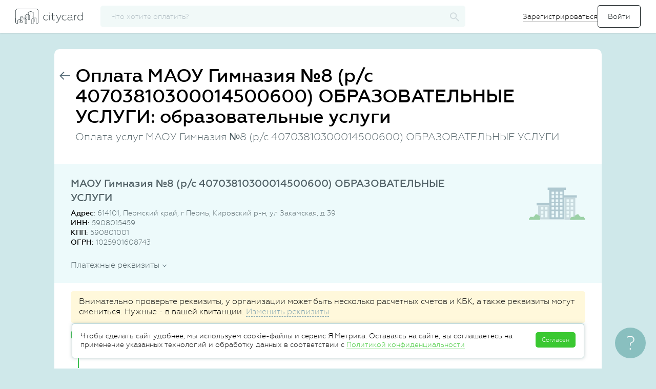

--- FILE ---
content_type: text/html; charset=UTF-8
request_url: https://citycard.ru/education/83031905/maou-gimnaziya-8-r-s-40703810300014500600obrazovatelnye-uslugi
body_size: 38193
content:
<!DOCTYPE html>
<html lang="ru">
<head>
	<meta charset="utf-8">
	<meta name="format-detection" content="telephone=no">
	<meta http-equiv="X-UA-Compatible" content="IE=edge">
	<script>document.documentElement.className = 'js'</script>
	<title>Оплата МАОУ Гимназия №8 (р/с 40703810300014500600)&nbsp;ОБРАЗОВАТЕЛЬНЫЕ УСЛУГИ: образовательные услуги </title>
	<meta name="description" content="Оплатить образовательные услуги МАОУ Гимназия №8 (р/с 40703810300014500600)&nbsp;ОБРАЗОВАТЕЛЬНЫЕ УСЛУГИ через интернет картой любого банка.">
	<meta name="viewport" content="width=device-width, initial-scale=1">
    <meta name="theme-color" content="#0097a7">

	
		<link rel="canonical" href="https://citycard.ru/education/83031905/maou-gimnaziya-8-r-s-40703810300014500600obrazovatelnye-uslugi" />
	
    <link rel="apple-touch-icon" sizes="180x180" href="/apple-touch-icon.png">
	<link rel="icon" type="image/png" href="/favicon-32x32.png?1" sizes="32x32">
	<link rel="icon" type="image/png" href="/favicon-16x16.png?1" sizes="16x16">
    <link rel="manifest" href="/manifest.json">
    <link rel="mask-icon" href="/safari-pinned-tab.svg" color="#0097a7">

	

	<meta name="csrf-param" content="__csrf"><meta name="csrf-token" content="N2JkMTZmZjhkZjQ2NGRiZmJmMjRiZGRhNGUyYTcxZDFuCCJdeFQwUCkxblxuICdWLCJnTC0zIRluMWNUblwhBQ==">

	<link rel='stylesheet' href='/assets/common/main.css?v-5cdd3a8de2e8d9bb387f3d70e5563555'>


	<script type="application/ld+json">
{
  "@context": "http://schema.org",
  "@type": "Organization",
  "url": "https://citycard.ru",
  "logo": "https://citycard.ru/i/citycard-logo_112x112.png"
}
</script>


<script type="text/javascript">
	window.application = "citycard";

	window.setUser = function(user)
	{
		window.user.id = user.id;
		window.user.phone = user.phone;
		window.user.email = user.email;
		window.user.name = user.name || window.user.name;
		window.user.city = user.city || window.user.city;
		window.user.role = user.role || window.user.role;
		window.user.status = user.status || window.user.status;
		window.user.isGuest = window.user.role === 'ROLE_GUEST';
		window.user.isVisitor = window.user.role === 'ROLE_VISITOR';
		window.user.isActive = !window.user.isGuest && !window.user.isVisitor;
		window.user.meta = user.meta;
		window.user.offerta = user.offerta;

		try {
			window.localStorage.setItem("user", JSON.stringify(window.user));
		} catch (e) {}
	};

	var debug = false,
		jsDebug = false,
		env = 'production',
		host = 'https://citycard.ru',
		pawhost = 'https://www.payanyway.ru',
		dadataToken = 'a563fe66c008df536d3c6909e43dfff0c902e065',
		dadataLogger = false,
		__cc_global_show_js_error = false,
		user = {
			id: null,
			phone: null,
			email: null,
			name: null,
			role: null,
			status: null,
			city: null,
			isActive: false,
			isGuest: false,
			isVisitor: true,
			offerta: false
		},
		providerCategories = {"zkh":"Коммунальные платежи","telecom":"Телеком","kindergarten":"Детские сады","education":"Образование","gibdd":"Штрафы","tax":"Налоги","mobile":"Связь","other":"Разное","credit":"Банки","game":"Игры","charity":"Благотворительность","poshlina":"Госпошлины"},
		deviceId = '55127209fe646f5275d4fdbd605530e7',
		appleMerchantId = 'merchant.com.citycard',
		googleMerchantId = 'BCR2DN6TTPDOV5JD',
		featureTariff = false,
		providerDefaultLogo = "/i/provider-logo-default.svg",
		formsVersion = 20;

	window.setUser({
		id: '697b23262e627c24368b458b',
		phone: '',
		email: '',
		name: '',
		role: 'ROLE_VISITOR',
		status: 'STATUS_NOT_CONFIRMED',
		city: {
    "country": "Россия",
    "regionId": "7700000000000",
    "regionId_fias": "0c5b2444-70a0-4932-980c-b4dc0d3f02b5",
    "cityId": "7700000000000",
    "cityId_fias": "0c5b2444-70a0-4932-980c-b4dc0d3f02b5",
    "cityName": "Москва",
    "type": "г",
    "enabled": true,
    "timezone": "Europe\/Moscow",
    "capital": 0,
    "translit": "moskva",
    "id": {
        "$id": "51af332fc3b2ad7c08000d9e"
    }
},
		meta: {
			lastPaymentDate: ''
		},
		offerta: false
	});
</script>

<script type='text/javascript' src='/assets/raven.min.js?v-5401076b424745b45c97801e1e4ab089' integrity='sha384-Qf3wKo9m3Cv9ChmHmMH7BiOWB7cRfktG5MHj78KUpfHPDZhQlGbd3EJ1J/Cxvvd4' crossorigin='anonymous' onerror='window.onScriptLoadError(this)'></script>

<script type="text/javascript">
	Raven.config('https://7024f03a824a4281816c2a8a45f97aee@sentry.io/160945', {
		debug: false,
		release: '26.01.28.0',
		logger: 'javascript',
		environment: 'production',
		ignoreErrors: [
			'Object doesn\'t support this action',

							'top.GLOBALS',
'originalCreateNotification',
'canvas.contentDocument',
'MyApp_RemoveAllHighlights',
'http://tt.epicplay.com',
'Can\'t find variable: ZiteReader',
'jigsaw is not defined',
'ComboSearch is not defined',
'http://loading.retry.widdit.com/',
'atomicFindClose',
'fb_xd_fragment',
'bmi_SafeAddOnload',
'EBCallBackMessageReceived',
'conduitPage',
'Blocked a frame with origin',
'Property \'hasOwnProperty\' of object #&lt;error&gt;',
'Access is denied',
'Cannot read property \'getBoundingClientRect\' of null',
'NS_ERROR_NOT_INITIALIZED',
'evaluating \'e.document.body\'',
'Cannot read property \'window\' of null',
'Cannot read property \'parent\' of null',
'Cannot read property \'removeEventListener\' of null',
'Cannot read property \'visualViewport\' of null',
'evaluating \'window.parent.window\'',
'\'setTimeout\' is undefined',
'\'undefined\' is not a',
'undefined is not a',
'Object expected',
'Object doesn\'t support this action',
'Failed to execute \'setTimeout\' on \'Window\'',
'null is not an object'
					],
		ignoreUrls: [
							/graph\.facebook\.com/i,
/connect\.facebook\.net/i,
/eatdifferent\.com\.woopra-ns\.com/i,
/static\.woopra\.com\/js\/woopra\.js/i,
/extensions\//i,
/^chrome:\/\//i,
/127\.0\.0\.1:4001\/isrunning/i,
/webappstoolbarba\.texthelp\.com\//i,
/metrics\.itunes\.apple\.com\.edgesuite\.net\//i,
/zopim-web-sdk\.js/i,
/kaspersky-labs\.com/i,
/jivosite\.com/i,
/gstatic\.com/i,
/google-analytics\.com/i,
/deferringplateaus\.com/i,
/fbevents\.js/i
					]
	}).install();

	Raven.setUserContext({
		id: user['id'],
		email: user['email'],
		phone: user['phone'],
		role: user['role']
	});

</script>
<script type="text/javascript">
	window.onScriptLoadError = function(that) {
		try {
			// Raven.captureMessage("Error load script", { extra: { src: that.src } });

			var xmlhttp;
			try {
				xmlhttp = new ActiveXObject("Msxml2.XMLHTTP");
			} catch (e) {
				try {
					xmlhttp = new ActiveXObject("Microsoft.XMLHTTP");
				} catch (E) {
					xmlhttp = false;
				}
			}
			if (!xmlhttp && typeof XMLHttpRequest!='undefined') {
				xmlhttp = new XMLHttpRequest();
			}
			xmlhttp.open("GET", that.src, false);
			xmlhttp.setRequestHeader('Content-Type', 'text/javascript');
			xmlhttp.onreadystatechange = function() {
				if (xmlhttp.readyState === 4) {
					if (xmlhttp.status === 200) {
						var newScript = document.createElement("script");
						newScript.textContent = xmlhttp.response;
						document.head.append(newScript);
					} else {
						Raven.captureMessage("Error reload script", { extra: { src: that.src } });
					}
				}
			};
			xmlhttp.send();
		} catch (e){
			// Raven.captureMessage("Error load script", { extra: { src: that.src } });
			Raven.captureException(e, { extra: { src: that.src } });
		}
	}
</script>

	<script type='text/javascript' src='/assets/common/libs.js?v-4dfa8d60e8fc3cf5ae79b4b51a09b03c' integrity='sha384-BrfxUAN+YK41Xl3PQTrM9miVCjF3uO9oODjK8Oc05eRZ4IKvtLnFEltwaDiQlHL7' crossorigin='anonymous' onerror='window.onScriptLoadError(this)'></script>

	<script type='text/javascript' src='/assets/common/plugins.js?v-1038ccd4e352a845eb4621a4ac69427d' integrity='sha384-uUoJ4aZ18ENt4tJsxS3ggnG9lAHn4GTqOBRo0CuLCZAwDclI8gCGgRzcPHhkYUKO' crossorigin='anonymous' onerror='window.onScriptLoadError(this)'></script>

	<script type='text/javascript' src='/assets/common/app.js?v-45645674b1c86a19e241b4f2020f0a65' integrity='sha384-FJ3KvGVLo4eHrDwT38kHX/9RDY5DCzia3lQ+zCP/i73TLF8vzlTwASFo/h/bixD5' crossorigin='anonymous' onerror='window.onScriptLoadError(this)'></script>

	<!--[if lt IE 10]>
	<script type='text/javascript' src='/assets/jquery.xdomainrequest.min.js?v-88eb3469487d01b45b8d41f962aaf3f4' integrity='sha384-uUD+sSeNSr20L/I5UBSQvA043FmJr7kR0MlnJwSulFtL8vMGUm9mzN2dq7+H8wxF' crossorigin='anonymous' onerror='window.onScriptLoadError(this)'></script>
	<![endif]-->


		<!-- Google Tag Manager -->
<script>(function(w,d,s,l,i){w[l]=w[l]||[];w[l].push({'gtm.start':
new Date().getTime(),event:'gtm.js'});var f=d.getElementsByTagName(s)[0],
j=d.createElement(s),dl=l!='dataLayer'?'&l='+l:'';j.async=true;j.src=
'https://www.googletagmanager.com/gtm.js?id='+i+dl;f.parentNode.insertBefore(j,f);
})(window,document,'script','dataLayer','GTM-K3PHNLX');</script>
<!-- End Google Tag Manager -->

	<link rel="image_src" href="https://citycard.ru/i/citycard_1200x600.png" />

	<meta property="og:title" content="Cityсard - оплата коммунальных услуг, детского сада, штрафов" />
	<meta property="og:description" content="Оплата квитанций и счетов за ЖКХ, школу, детский сад, мобильную связь, интернет, штрафы и налоги. Передаем показания счетчиков. Принимаем карты любых банков." />
	<meta property="og:site_name" content="Citycard"/>
	<meta property="og:url" content="https://citycard.ru/" />
	<meta property="og:image" content="https://citycard.ru/i/citycard_1200x600.png" />
	<meta property="og:type" content="website" />

	<meta name="twitter:card" content="summary_large_image">
	<meta name="twitter:title" content="Cityсard - оплата коммунальных услуг, детского сада, штрафов"/>
	<meta name="twitter:description" content="Оплата квитанций и счетов за ЖКХ, школу, детский сад, мобильную связь, интернет, штрафы и налоги. Передаем показания счетчиков. Принимаем карты любых банков."/>
	<meta name="twitter:site" content="https://citycard.ru/"/>
	<meta name="twitter:image" content="https://citycard.ru/i/citycard_1200x600.png"/>
	<meta name="twitter:image:src" content="https://citycard.ru/i/citycard_1200x600.png"/>
	<meta name="twitter:domain" content="citycard.ru">

	<script>
	
		// var _prum = [['id', '59e75bc297212c90377b23c6'],
		// 	['mark', 'firstbyte', (new Date()).getTime()]];
		// (function ()
		// {
		// 	var s = document.getElementsByTagName('script')[0]
		// 			, p = document.createElement('script');
		// 	p.async = 'async';
		// 	p.src = '//rum-static.pingdom.net/prum.min.js';
		// 	s.parentNode.insertBefore(p, s);
		// })();
	
</script>
</head>
<body>
<!-- Google Tag Manager (noscript) -->
<noscript><iframe src="https://www.googletagmanager.com/ns.html?id=GTM-K3PHNLX"
height="0" width="0" style="display:none;visibility:hidden"></iframe></noscript>
<!-- End Google Tag Manager (noscript) -->

<div id="page">
	<div id="main">
		<div class="top-menu" id="top-menu">
	<div class="mobile-menu_wrapper is-mobile-visible">
		<div id="menu_opener">
			<span class="sidemenu_toggler"></span>
		</div>

		<div class="mobile-menu">
	<div class="mobile-menu__header">
		<a class="logo" href="#" title="citycard.ru"></a>
	</div>

	<div class="mobile-menu__item">
		<svg class="mobile-menu__logo" xmlns="http://www.w3.org/2000/svg" width="24" height="24" viewBox="0 0 24 24">
			<g fill="none" fill-rule="evenodd">
				<path d="M0 0h24v24H0z"/>
				<path stroke="#283238" d="M10 20H5v-8H2l10-9 10 9h-3v8h-5v-5h-4v5zm2-8a2 2 0 1 0 0-4 2 2 0 0 0 0 4z"/>
			</g>
		</svg>
		<a class="link" href="/">
			<span>Главная</span>
		</a>
	</div>

		<div class="mobile-menu__item js-open-login-popup">
		<svg class="mobile-menu__logo" xmlns="http://www.w3.org/2000/svg" width="24" height="24" viewBox="0 0 24 24">
			<g fill="none" fill-rule="evenodd">
				<path d="M0 0h24v24H0z"/>
				<path fill="#283238" fill-rule="nonzero" d="M14.605 11.894v.212l-3.182 3.182.597.597L15.905 12 12.02 8.115l-.597.597z"/>
				<path fill="#283238" d="M14.73 11.5v1h-10v-1z"/>
				<path stroke="#283238" stroke-linejoin="bevel" d="M8 15.5v2c0 1.164.827 2 2 2h7c1.176 0 2-.838 2-2v-11c0-1.163-.827-2-2-2h-7c-1.176 0-2 .84-2 2v2"/>
			</g>
		</svg>
		<form>
			<input type="submit" value="Войти">
		</form>
	</div>

	<div class="mobile-menu__item register-btn js-open-register-popup">
		<svg class="mobile-menu__logo" xmlns="http://www.w3.org/2000/svg" width="24" height="24" viewBox="0 0 24 24">
			<g fill="none" fill-rule="evenodd" stroke="#283238">
				<path d="M5.487 15.81v2.828h2.828L20.008 6.945a1.51 1.51 0 0 0 .002-2.13l-.7-.7a1.503 1.503 0 0 0-2.13.002L5.487 15.81z"/>
				<path stroke-linecap="square" d="M15.594 5.88l2.651 2.651"/>
			</g>
		</svg>
		<span>Зарегистрироваться</span>
	</div>
	
	
	
	</div>
	</div>

	<div class="top-menu_wrapper">
		<a class="logo" href="/" title="citycard.ru"></a>

				<div id="searchApp" ng-cloak ng-controller="ProviderSearchCtrl" ng-init="init()">
	<div class="b-search">
		<input type="button" value="" class="input__reset b-search__button" ng-click="reset();" ng-show="searchFilter.length>0">
		<input type="text" class="search b-search_inp" id="search" name="search" placeholder="Что хотите оплатить?" autocomplete="off"
			   ng-model="searchFilter" search-provider-ext='<[searchInputOptions]>' />

		<svg class="b-search__logo" xmlns="http://www.w3.org/2000/svg" width="19" height="18" viewBox="0 0 19 18">
			<path fill-rule="evenodd" d="M13.876 11.255h-.815l-.29-.27a6.354 6.354 0 0 0 1.622-4.23c0-3.59-3.005-6.5-6.71-6.5-3.707 0-6.71 2.91-6.71 6.5s3.003 6.5 6.71 6.5c1.661 0 3.19-.59 4.366-1.57l.279.28v.79l5.162 4.99 1.538-1.49-5.152-5zm-6.194 0c-2.57 0-4.645-2.01-4.645-4.5s2.075-4.5 4.645-4.5c2.57 0 4.646 2.01 4.646 4.5s-2.075 4.5-4.646 4.5z"/>
		</svg>

		<div class="topbar-search-result"></div>
	</div>
</div>

<script type="text/javascript">

	angular.module("provider.search", [])
		.controller("ProviderSearchCtrl", function ($scope)
		{
			$scope.searchFilter = '';
			$scope.city = {"country":"Россия","regionId":"7700000000000","regionId_fias":"0c5b2444-70a0-4932-980c-b4dc0d3f02b5","cityId":"7700000000000","cityId_fias":"0c5b2444-70a0-4932-980c-b4dc0d3f02b5","cityName":"Москва","type":"г","enabled":true,"timezone":"Europe/Moscow","capital":0,"translit":"moskva","id":{"$id":"51af332fc3b2ad7c08000d9e"}};
			$scope.searchInputOptions = JSON.stringify({
				options: {
					appendTo: '.topbar-search-result'
				},
				beforeRender: 'beforeRenderResult',
				onHide: 'onHideResult'
			});

			/* ----------------------------------------------------------------------------------------- */

			$scope.beforeRenderResult = function(container, suggestions)
			{
				$(".content-wrapper").addClass("is-search");
			};


			$scope.onHideResult = function(container)
			{
				$(".content-wrapper").removeClass("is-search");
			};


			$scope.init = function()
			{
				$(function()
				{
					$("#top-menu .b-search__logo").on("click", function () {
						$("#search").toggleClass("is-active");
						$(".is-mobile-visible").toggle();
						$("#menu_opener").toggle();
					});

				});
			};


			$scope.reset = function()
			{
				$scope.searchFilter = '';
				$('#search').autocomplete('clear');
			};


			$scope.selectProvider = function(provider)
			{
				var stepper = provider.category;

				if (provider.providerId === 'fssp')
				{
					stepper = 'fssp';
				}

				var url = '/' + stepper + '/' + provider.providerId;
				if (provider.providerId === '9005')
				{
					url += '/inn/' + provider.inn + '/hid/' + provider.suggestion.hid ;
				}
				window.location = url;
			};

		});

	AppFactory("searchApp", "providerSearch", ["provider.search", "commonServices"]);

</script>




		
		
		
				<div class="auth-menu is-mobile-hidden">
			<form>
				<a class="link register-btn js-open-register-popup" href="#">Зарегистрироваться</a>
				<input id="loginBtn" class="btn btn_signIn js-open-login-popup" type="submit" value="Войти">
			</form>
		</div>
			</div>
</div>

<script>
	$().ready(function(){
		$(".js-avatar-link").on("click", function()
		{
			$(".hidden-tip").toggleClass("is-active");
		});

		$("body").bind("click touchend", function (e)
		{
			var div = $(".hidden-tip");
			var toggle = $(".js-avatar-link");
			if (div.hasClass("is-active"))
			{
				if (!div.is(e.target) && !toggle.is(e.target) && div.has(e.target).length === 0 && toggle.has(e.target).length === 0)
				{
					div.removeClass("is-active");
				}
			}
		});

		$(".js-autorize-menu__item").each(function () {
			var url = window.location.href;
			if (url.indexOf($(this).data("link")) != -1){
				$(".js-autorize-menu__item").removeClass("is-active");
				$(this).addClass("is-active");
			}
		});
	});

</script>

		<div class="content-wrapper ">
						

			<div id="content">
				

				
	<div class="panel landing">
		<div class="panel-header">
			<div class="panel-header-before">
				<a href="/" class="panel-back btn-icon">
					<svg width="21px" height="16px" viewBox="0 0 21 16"><use xlink:href="/i/sprite.symbol.svg?v=2#arrow-back"/></svg>
				</a>
			</div>
							<div class="panel-header-content">
					<h1 class="panel-title">Оплата МАОУ Гимназия №8 (р/с 40703810300014500600) ОБРАЗОВАТЕЛЬНЫЕ УСЛУГИ: образовательные услуги</h1>					<h2 class="panel-subtitle">Оплата услуг МАОУ Гимназия №8 (р/с 40703810300014500600) ОБРАЗОВАТЕЛЬНЫЕ УСЛУГИ</h2>				</div>
					</div>

		
			<div id="payEducationStepper" class="stepper-wrapper" ng-controller="PayEducationController" ng-init="init()" ng-cloak>

	<div class="provider-contacts" itemscope itemtype="http://schema.org/Organization" ng-class="{ 'is-active': showContacts == true }">
	<div ng-if="(LAYOUT == 'LANDING' || LAYOUT == 'IFRAME') && !combinedManualChange" class="provider-contacts__head flex-row">
			<div class="provider-contacts__logo">
			<img itemprop="logo" class="is-mobile-hidden" alt="МАОУ Гимназия №8 (р/с 40703810300014500600) ОБРАЗОВАТЕЛЬНЫЕ УСЛУГИ" title="МАОУ Гимназия №8 (р/с 40703810300014500600) ОБРАЗОВАТЕЛЬНЫЕ УСЛУГИ"
				 src="/i/provider-logo-default.svg" />
		</div>
		<div class="provider-contacts__info-wrapper">
			<div class="provider-contacts__name" itemprop="legalName">МАОУ Гимназия №8 (р/с 40703810300014500600) ОБРАЗОВАТЕЛЬНЫЕ УСЛУГИ</div>
			<ul class="provider-contacts__info">
									<li class="provider-contacts__item"><strong>Адрес: </strong><span  itemprop="address">614101, Пермский край, г Пермь, Кировский р-н, ул Закамская, д 39</span></li>					<li class="provider-contacts__item" ><strong>ИНН:</strong> <span itemprop="taxID">5908015459</span></li>					<li class="provider-contacts__item" ><strong>КПП:</strong> 590801001</li>					<li class="provider-contacts__item" ><strong>ОГРН:</strong> 1025901608743</li>													</ul>
					</div>
		</div>

			<noindex>
		<div ng-if="LAYOUT !== 'LANDING' && LAYOUT !== 'IFRAME' || combinedManualChange" class="provider-contacts__head flex-row">
			<div class="provider-contacts__logo">
				<img ng-if="provider.logo" ng-src="https://citycard-prod-static.obs.ru-moscow-1.hc.sbercloud.ru<[provider.logo]>" alt="<[provider.easyName]>" title="<[provider.easyName]>" />
				<img ng-if="!provider.logo" ng-src="<[providerDefaultLogo]>" alt="<[provider.easyName]>" title="<[provider.easyName]>" />
			</div>
			<div class="provider-contacts__info-wrapper">
				<div class="provider-contacts__name"><[provider.easyName]></div>
				<ul class="provider-contacts__info">
					<li class="provider-contacts__item" ng-if="provider.legalInformation.address"><strong>Адрес:</strong> <[provider.legalInformation.address]></li>
					<li class="provider-contacts__item" ng-if="provider.legalInformation.inn"><strong>ИНН:</strong> <[provider.legalInformation.inn]></li>
					<li class="provider-contacts__item" ng-if="provider.legalInformation.kpp"><strong>КПП:</strong> <[provider.legalInformation.kpp]></li>
					<li class="provider-contacts__item" ng-if="provider.legalInformation.ogrn"><strong>ОГРН:</strong> <[provider.legalInformation.ogrn]></li>
					<li class="provider-contacts__item" ng-if="provider.serviceCompanyInfo.director"><strong>Руководитель:</strong> <[provider.serviceCompanyInfo.director]></li>
					<li class="provider-contacts__item" ng-if="provider.serviceCompanyInfo.phone"><strong>Телефон и e-mail:</strong>
						<[provider.serviceCompanyInfo.phone]>,
						<a href="mailto:<[provider.serviceCompanyInfo.email]>"><[provider.serviceCompanyInfo.email]></a>
					</li>
				</ul>
				<div class="provider-contacts__describe" ng-if="provider.description" ng-class="providerDescriptionHide ? 'inactive' : 'active'">
					<p ng-bind-html="provider.description"></p>
					<div class="provider-contacts__describe-show" ng-if="provider.description.length > 120">
						<a href="!#" ng-click="toggleDescription($event)" ng-if="providerDescriptionHide">Подробнее</a>
						<a href="!#" ng-click="toggleDescription($event)" ng-if="!providerDescriptionHide">Меньше</a>
					</div>
				</div>
			</div>
		</div>

		<div class="provider-contacts__head" ng-if="showRequisites(provider)">
			<a href="#" class="pseudo show-bank-account" ng-click="showBankAccount=!showBankAccount;">Платежные реквизиты</a>
			<ul class="provider-contacts__info" ng-show="showBankAccount">
				<li class="provider-contacts__item"><strong>БИК банка получателя:</strong> <[provider.bankAccount.bik]></li>
				<li class="provider-contacts__item" ng-if="provider.bankAccount.bank"><strong>Банк получателя:</strong> <[provider.bankAccount.bank]></li>
				<li class="provider-contacts__item" ng-if="provider.bankAccount.corr_account"><strong>Корреспондентский счет:</strong> <[provider.bankAccount.corr_account]></li>
				<li class="provider-contacts__item"><strong>Расчетный счет:</strong> <[provider.bankAccount.account]></li>
				<li class="provider-contacts__item" ng-if="provider.bankAccount.kbk"><strong>КБК:</strong> <[provider.bankAccount.kbk]></li>
			</ul>
		</div>

	</noindex>
</div>

<div class="form_row form-notice bank-requisites-notice" ng-if="showRequisites(provider) && step == '2'">
	Внимательно проверьте реквизиты, у организации может быть несколько расчетных счетов и КБК, а также реквизиты могут смениться. Нужные - в вашей квитанции. <a href="#" class="link-tertiary link-dashed" ng-click="wrongRequisites()">Изменить реквизиты</a>
</div>

<div class="provider-contacts__h2" ng-class="{ 'is-active': !showContacts && LAYOUT == 'IFRAME'}"><[providerContactsHeader]></div>

	<div class="new-landing__features" ng-show="showLandingFeaturesBlock(1)">
		<h4 class="new-landing__list-header">Оплачиваем услуги:</h4>
		<ul class="new-landing__list">
			<li class="new-landing__list-item">
				<img src="/i/landing-features/school.svg" alt="">
				<span>Школа</span>
			</li>
			<li class="new-landing__list-item">
				<img src="/i/landing-features/univer.svg" alt="">
				<span>институт или университет</span>
			</li>
			<li class="new-landing__list-item">
				<img src="/i/landing-features/section.svg" alt="">
				<span>кружок</span>
			</li>
			<li class="new-landing__list-item">
				<img src="/i/landing-features/sport.svg" alt="">
				<span>спортивная секция</span>
			</li>
		</ul>
	</div>

    <div class="payment-new">

		<div class="receipt_step <[stepCssClass(step, 1)]>" ng-if="LAYOUT !== 'IFRAME' || LAYOUT == 'IFRAME' && providerId == '9005' && !accountId">
			<div class="receipt_step-title" ng-click="prevStep(1)">Найдите нужное учреждение</div>
			<div class="receipt_step-content">
				<form id="select-provider" class="form form-payment">
					<div class="form_row">
						<div class="form_label"><label for="citySearch">Город</label></div>
						<div class="form_field">
							<input class="form_input" ng-value="city.cityName" type="text" id="citySearch" autocomplete="off" dadata-city='{ "onSelect": "selectCity" }' data-rule-dadatacity="true" />
						</div>
					</div>
					<div class="form_row">
						<div class="form_label"><label for="providerSearchName">Название компании или ИНН</label></div>
						<div class="form_field">
							<a href="#" class="form_input__icon icon-help-outline" popover data-trigger="hover" data-html="true" data-placement="auto right" data-content='<div class="form-help__img form-help__img_communal-inn"></div>' tabindex="-1">
								<svg width="27px" height="27px" viewBox="0 0 27 27"><use xlink:href="/i/sprite.symbol.svg?v=2#help-outline"/></svg>
							</a>
							<input class="form_input provider_search" name="providerSearchName" ng-model="searchData.name" type="text" id="providerSearchName" autocomplete="off" search-provider-ext='{ "category": "education", "onSearchStart": "onStartSearchProvider" }'>
						</div>
					</div>

					<div ng-include="'/tpl/payment/stepper-requisites-form.htm'" include-replace></div>

					<div class="form_row form_row_buttons">
						<button type="button" class="next_btn btn btn-outline" ng-click="submitStepSearch()">Далее</button>
					</div>

					<form-errors></form-errors>
				</form>
			</div>
			<div class="receipt_step-result"><[$parent.provider.easyName]></div>
		</div>

		<div class="receipt_step <[stepCssClass(step, 2)]>">
			<div class="receipt_step-title" ng-click="prevStep(2)">Введите данные плательщика</div>
			<div class="receipt_step-content">

				<div class="green-preloader" ng-if="step == 2 && showLoader"></div>

				<form id="provider-step-pre" class="form form-payment" ng-show="!showLoader">
					<input type="hidden" name="providerId" value="<[provider.providerId]>">
					<input type="hidden" name="step" value="<[provider.firstStep]>">
					<input type="hidden" name="category" ng-value="category">

					<payment-form-fieldset step="PRE"></payment-form-fieldset>

					<div class="form_row form_row_buttons">
						<button type="submit" class="next_btn btn btn-outline" agreement-button ng-click="submitStepPre()">Далее</button>
					</div>

					<form-errors></form-errors>
				</form>

			</div>
			<div class="receipt_step-result">
				<div ng-repeat="item in stepData.PRE.result"><[item.label]>: <[item.value]></div>
			</div>
		</div>

		<div class="receipt_step <[stepCssClass(step, 3)]>">
			<div class="receipt_step-title" ng-click="prevStep(3)">Введите данные платежа</div>
			<div class="receipt_step-content">
				<div class="green-preloader" ng-if="step == 3 && showLoader"></div>

				<async-buttons></async-buttons>

				<form id="provider-step-pay" class="form form-payment" ng-show="!showLoader">
					<input type="hidden" name="targetAccountId" value="<[provider.targetAccountId]>">
					<input type="hidden" name="providerId" value="<[provider.providerId]>">
					<input type="hidden" name="step" value="<[provider.firstStep]>">
					<input type="hidden" name="invoiceId" value="<[invoiceId]>">

					<div class="form_row" ng-if="invoice">
						<div class="form_label_notmb"><label>Мы нашли вашу квитанцию</label></div>
						<ticket amount="<[invoice.amount]>" month="<[invoice.month]>" year="<[invoice.year]>" providername="<[provider.easyName]>"></ticket>
					</div>
					<div class="no-amount-btn" ng-if="noDebt">
						<button type="button" class="form_submit btn btn-outline" ng-click="forcePay()" ng-show="provider.freepayment">Всё равно заплатить</button>
						<button type="button" class="form_submit btn btn-outline" ng-click="prevStep(2)">Новый поиск</button>
					</div>

					<payment-form-fieldset step="PAY" ng-show="!noDebt"></payment-form-fieldset>

					<div class="form_row form_row_buttons" ng-show="!noDebt">
																		
						<button type="submit" class="next_btn btn btn-outline" offerta-button ng-click="submitStepPay()">Перейти к оплате</button>
											</div>

					<form-errors></form-errors>
				</form>
			</div>
			<div class="receipt_step-result">
				<div ng-if="provider.firstStep == 'PAY'" ng-repeat="item in stepData.PAY.result"><[item.label]>: <[item.value]></div>
				<div>Сумма: <[amount|currency]><span class="rub">руб.</span></div>
				<div ng-if="!featureTariff">Комиссия: <[fee|currency]><span class="rub">руб.</span></div>
				<div ng-if="!featureTariff">Всего к оплате: <[payerAmount|currency]><span class="rub">руб.</span></div>
			</div>
		</div>

		<div class="receipt_step <[stepCssClass(step, 4, true)]>">
			<div class="receipt_step-title" ng-if="step !== 'CART-ADD'">Оплатите</div>

			
			<div class="receipt_step-content" ng-show="step !== 'CART-ADD'">
				<div ng-show="step !== 'TRANSACTIONSTATE'">
					<div class="payment-new__tip payment-new__tip_recurrent" ng-if="LAYOUT !== 'IFRAME' && !user.isActive && (transactionState.status == 'INPROGRESS' || transactionState.status == 'CREATED')">
						Чтобы вы не вводили данные карты при каждом платеже, мы можем привязать ее к
						вашей учетной записи. Эта функция доступна только после завершения регистрации.
					</div>

					<ng-include src="'/tpl/payment/payment-methods-form.htm?v=11'" ng-show="step == 4"></ng-include>

					<div id="monetaAssitantDiv" ng-if="step == 'ASSISTANT'"></div>
				</div>

				<stepper-transaction-state></stepper-transaction-state>

				<share-buttons></share-buttons>
			</div>
		</div>
    </div>

	<div class="widget-wrapper">
		<widget-code-link></widget-code-link>
	</div>
</div>

<script type="text/javascript">
	var assistantData = {"moneta.locale":"ru","paymentSystem.unitId":1686945,"paymentSystem.limitIds":[],"MNT_SUBSCRIBER_ID":"697b23262e627c24368b458b","MNT_CURRENCY_CODE":"RUB","MNT_TEST_MODE":0,"MNT_RETURN_URL":"","MNT_SUCCESS_URL":"","MNT_FAIL_URL":"","MNT_INPROGRESS_URL":"","followup":"true","javascriptEnabled":"true"},
		stepperLayout = 'LANDING';

		window.defaultPhone = '9177000000';
	
	function PayEducationController($controller, $scope, $sce, $timeout, $filter)
	{
		$controller('StepperPaymentController', { $scope: $scope });
		$controller('RequisitesPaymentController', { $scope: $scope });

		if (window.defaultPhone) {
			$scope.user.phone = window.defaultPhone;
		}

		$scope.provider = {"_id":{"$id":"550959d05b4332e062b290a2"},"providerId":"83031905","category":"education","easyName":"МАОУ Гимназия №8 (р/с 40703810300014500600) ОБРАЗОВАТЕЛЬНЫЕ УСЛУГИ","name":"МАОУ Гимназия №8 (р/с 40703810300014500600) ПЛАТНЫЕ УСЛУГИ","name_full_with_opf":"МУНИЦИПАЛЬНОЕ АВТОНОМНОЕ ОБЩЕОБРАЗОВАТЕЛЬНОЕ УЧРЕЖДЕНИЕ \"ГИМНАЗИЯ № 8\" Г. ПЕРМИ","comission":"3%","targetAccountId":"83031905","description":null,"firstStep":"PAY","enabled":true,"bankAccount":{"bank":"АО АКИБ \"ПОЧТОБАНК\"","bik":"045773705","account":"40703810300014500600","corr_bank":null,"corr_account":"30101810400000000705","kbk":"00000000000000000130","kpp":"590801001","oktmo":"57701000001","username":"МУНИЦИПАЛЬНОЕ АВТОНОМНОЕ ОБЩЕОБРАЗОВАТЕЛЬНОЕ УЧРЕЖДЕНИЕ \"ГИМНАЗИЯ № 8\" Г. ПЕРМИ","budgetary":false},"legalInformation":{"inn":"5908015459","kpp":"590801001","ogrn":"1025901608743","ogrnip":null,"okpo":null,"okved":"85.14","email":null,"address":"614101, Пермский край, г Пермь, Кировский р-н, ул Закамская, д 39","dadataHid":"028cf947aeb67d422baf072eaf4b8ed1c85dee148ab27bec7bd7ac5625164c52"},"inn":"5908015459","epdProviderId":null,"accountAttributeId":[1],"terminal":"education","regions":[59],"rating":1,"factor":1,"logo":null,"logo_full":null,"logo_64":null,"budgetary":false,"suggested":false,"freepayment":true,"isInvoice":false,"isGisgmp":false,"isAsync":false,"visible":true,"recurrent":true,"captcha":false,"terminalData":{"accountId":70880913,"title":"Образование","alias":"education"}};
		$scope.accountId = "";

		$scope.providers = [];
		$scope.terminals = {"zkh":{"accountId":45683964,"title":"Коммунальные услуги"},"zkh-promo":{"accountId":21352702,"title":"Коммунальные услуги промо"},"gibdd":{"accountId":91652686,"title":"Штрафы ГИБДД"},"tax":{"accountId":48541941,"title":"Оплата налогов"},"mobile":{"accountId":40934983,"title":"Сотовая связь"},"other":{"accountId":45155768,"title":"Прочие услуги"},"transport":{"accountId":48826580,"title":"Пассажирские перевозки"},"charity":{"accountId":82153172,"title":"Благотворительность"},"education":{"accountId":70880913,"title":"Образование"},"university":{"accountId":52973557,"title":"ВУЗы"},"credit":{"accountId":68053452,"title":"Кредиты и займы"},"telecom":{"accountId":26892670,"title":"Телеком"},"security":{"accountId":88793197,"title":"Безопасность"},"toll-roads":{"accountId":15298118,"title":"Платные дороги"},"zkh-gpay":{"accountId":88399035,"title":"Коммунальные услуги - GPay"},"other-gpay":{"accountId":25151717,"title":"Прочие услуги - GPay"},"catering":{"accountId":44133034,"title":"Общественное питание"}};
		$scope.regions = {"0100000000000":"Республика Адыгея","0400000000000":"Республика Алтай","0200000000000":"Республика Башкортостан","0300000000000":"Республика Бурятия","0500000000000":"Республика Дагестан","0600000000000":"Республика Ингушетия","0700000000000":"Кабардино-Балкарская республика","0800000000000":"Республика Калмыкия","0900000000000":"Карачаево-Черкесская республика","1000000000000":"Республика Карелия","1100000000000":"Республика Коми","9100000000000":"Республика Крым","1200000000000":"Республика Марий Эл","1300000000000":"Республика Мордовия","1400000000000":"Республика Саха (Якутия)","1500000000000":"Республика Северная Осетия — Алания","1600000000000":"Республика Татарстан","1700000000000":"Республика Тыва","1800000000000":"Удмуртская республика","1900000000000":"Республика Хакасия","2000000000000":"Чеченская республика","2100000000000":"Чувашская республика","2200000000000":"Алтайский край","7500000000000":"Забайкальский край","4100000000000":"Камчатский край","2300000000000":"Краснодарский край","2400000000000":"Красноярский край","5900000000000":"Пермский край","2500000000000":"Приморский край","2600000000000":"Ставропольский край","2700000000000":"Хабаровский край","2800000000000":"Амурская область","2900000000000":"Архангельская область","3000000000000":"Астраханская область","3100000000000":"Белгородская область","3200000000000":"Брянская область","3300000000000":"Владимирская область","3400000000000":"Волгоградская область","3500000000000":"Вологодская область","3600000000000":"Воронежская область","3700000000000":"Ивановская область","3800000000000":"Иркутская область","3900000000000":"Калининградская область","4000000000000":"Калужская область","4200000000000":"Кемеровская область","4300000000000":"Кировская область","4400000000000":"Костромская область","4500000000000":"Курганская область","4600000000000":"Курская область","4700000000000":"Ленинградская область","4800000000000":"Липецкая область","4900000000000":"Магаданская область","5000000000000":"Московская область","5100000000000":"Мурманская область","5200000000000":"Нижегородская область","5300000000000":"Новгородская область","5400000000000":"Новосибирская область","5500000000000":"Омская область","5600000000000":"Оренбургская область","5700000000000":"Орловская область","5800000000000":"Пензенская область","6000000000000":"Псковская область","6100000000000":"Ростовская область","6200000000000":"Рязанская область","6300000000000":"Самарская область","6400000000000":"Саратовская область","6500000000000":"Сахалинская область","6600000000000":"Свердловская область","6700000000000":"Смоленская область","6800000000000":"Тамбовская область","6900000000000":"Тверская область","7000000000000":"Томская область","7100000000000":"Тульская область","7200000000000":"Тюменская область","7300000000000":"Ульяновская область","7400000000000":"Челябинская область","7600000000000":"Ярославская область","7700000000000":"Москва","7800000000000":"Санкт-Петербург","9200000000000":"Севастополь","7900000000000":"Еврейская автономная область","8300000000000":"Ненецкий автономный округ","8600000000000":"Ханты-Мансийский автономный округ - Югра","8700000000000":"Чукотский автономный округ","8900000000000":"Ямало-Ненецкий автономный округ","9300000000000":"Донецкая Народная респ","9400000000000":"Луганская Народная респ","9500000000000":"Херсонская обл","9000000000000":"Запорожская обл"};
		$scope.city = {"country":"Россия","regionId":"7700000000000","regionId_fias":"0c5b2444-70a0-4932-980c-b4dc0d3f02b5","cityId":"7700000000000","cityId_fias":"0c5b2444-70a0-4932-980c-b4dc0d3f02b5","cityName":"Москва","type":"г","enabled":true,"timezone":"Europe/Moscow","capital":0,"translit":"moskva","id":{"$id":"51af332fc3b2ad7c08000d9e"}};

		$scope.showLoader = false;
		$scope.searchType = 'name';
		$scope.searchData = {
			inn: '',
			name: ''
		};

		$scope.isPaid = false;

		$scope.CUSTOMFIELD = {
			// "109": $scope.user.isActive ? $scope.user.phone : "9177000000",
			// "110": $scope.user.name
		};

		/* таймер для отправки pageview на поиск поставщика */
		var searchDataTimeout = null;

		/* ------------------------------------------------------------------------------------------*/

		/* вызывается перед началом поиска поиска | directive searchProviderExt */
		$scope.onStartSearchProvider = function(query)
		{
			$scope.searchData.inn = '';
		};


		$scope.init = function()
		{
			$scope.category = 'education';

			$('#select-provider').find(".next_btn").ladda("disable");

			if ($scope.provider)
			{
				$scope.selectProvider($scope.provider);
			}
		};


		/* следим за строкой поиска */
		$scope.$watch("searchData", function(newValue, oldValue)
		{
			if (searchDataTimeout !== null){
				$timeout.cancel(searchDataTimeout);
			}
			searchDataTimeout = $timeout(function(){
				window.gtm.pageView('/' + $scope.category + '/step1/' + $scope.searchType + '/search/' + $scope.searchData[$scope.searchType]);
			}, 1000);
		}, true);


		/* следим за типом поиска - сбрасываем попытку отправить pageview  */
		$scope.$watch("searchType", function(newValue, oldValue)
		{
			if (searchDataTimeout !== null) {
				$timeout.cancel(searchDataTimeout);
			}
		});


		/* следим за шагом оплаты и меняем текущую форму и кнопку на ней */
		$scope.$watch("step", function(newValue, oldValue)
		{
			if ($scope.step === 1 && $scope.providerId !== "9005") {
				$scope.searchData.name = '';
				$scope.providerId = "";
				$scope.providers = [];
				$('#providerSearchName').autocomplete('dispose');
			}
			if ($scope.step === 2) {
				/* небольшой костыль для ГИС ГМП */
				$scope.isPaid = false;
			}
		});


		/* переход на следующий шаг оплаты в сценарии default */
		$scope.submitStepPre = function(fireEvent)
		{
			if (isUndefined(fireEvent) || fireEvent === true) {
				fireEvent = true;
				$scope.$broadcast(Events.STEP_PRE_SUBMIT);
			}

			$scope.loadStepPay();
		};


		/* собирает введенные пользователем данные из третьего шага степпера (PAY) */
		$scope.grabPayFormData = function(formSelector)
		{
			var data = [];
			if ($scope.provider.targetAccountId === '9005') {
				data.push({
					label: "Назначение платежа",
					value: $(formSelector).find("[name='CUSTOMFIELD[WIREPAYMENTPURPOSE]']").val()
				});
			} else {
				data = $scope.grabFormData(formSelector);
			}

			return data;
		};

		/* ------------------------------------------------------------------------------------------*/


		$scope.retrySearch = function(searchType)
		{
			$scope.step = 2;
			$scope.searchType = searchType;
		};

	}

		angular.module("payEducation", [])
		.controller('PayEducationController', PayEducationController);

	AppFactory("payEducationStepper", "payEducationApp", ["payEducation", "commonServices"]);
	
</script>

			<div class="new-landing__preferences preferences-list preferences-list_complex">
				<div class="preferences-list__list">
					<div class="preferences-list__item">
						<img class="preferences-list__img" src="/i/categories/credit_prefrence.svg" alt="карты любого банка"/>
						<h3 class="preferences-list__name">Принимаем карты любого банка</h3>
						<div class="preferences-list__describe">Для совершения
							оплаты подойдет любая
							карта Visa, MasterCard или &laquo;Мир&raquo;
						</div>
					</div>
					<div class="preferences-list__item">
						<img class="preferences-list__img" src="/i/categories/one_click.svg" alt="оплата в один клик"/>
						<h3 class="preferences-list__name">Оплата за один клик</h3>
						<div class="preferences-list__describe">Можем запомнить вашу карту
							и вы будете проводить платежи
							в одно нажатие
						</div>
					</div>
					<div class="preferences-list__item">
						<img class="preferences-list__img" src="/i/categories/guaranteed.svg" alt="защита вашей карты"/>
						<h3 class="preferences-list__name">Защищаем вашу карту</h3>
						<div class="preferences-list__describe">Ваша карта в безопасности. Все платежи защищены по
							международному стандарту PCI DSS
						</div>
					</div>
				</div>
			</div>

			</div>

<div class="questions">
	<h2 class="questions__title">У нас часто спрашивают</h2>
	<div class="questions__list">
		<div class="questions__item">
			<h3 class="questions__question">Есть ли подтверждение оплаты?</h3>
			<div class="question__answer">После оплаты вы сможете скачать квитанцию. Она подтверждает, что вы действительно сделали платеж.
				Ее примут в любом госоргане: например в налоговой и пенсионном фонде.</div>
		</div>
		<div class="questions__item">
			<h3 class="questions__question">Как оплатить квитанцию ЖКХ?</h3>
			<div class="question__answer">Найдите поставщика ЖКХ с квитанции, используя его ИНН или название. Затем
				укажите номер лицевого счета и оплатите квитанцию картой любого банка.
				Мы сохраним этого поставщика, чтобы
				в следующий раз вы его не искали.
			</div>
		</div>
		<div class="questions__item">
			<h3 class="questions__question">Что будет, если я сделаю что-то
				не так?
			</h3>
			<div class="question__answer">Ничего страшного, если вы вдруг ошибетесь при оплате квитанции. Деньги или
				не спишутся, или вскоре вернутся к вам
				на карту.
			</div>
		</div>
	</div>
</div>
			</div>
		</div>
		<div class="buffer"></div>
	</div>
</div>
<div class="popup hidden g-animated js-popup-article-test popup_article">
    <div class="popup-container">
        <span class="btn-close-big is-mobile-hidden js-close">
            <svg width="24px" height="24px" viewBox="0 0 24 24"><use xlink:href="/i/sprite.symbol.svg?v=2#close-24"/></svg>
        </span>
        <span class="btn-close-small is-mobile-visible js-close">
			<svg width="10px" height="10px" viewBox="0 0 10 10"><use xlink:href="/i/sprite.symbol.svg?v=2#close"/></svg>
        </span>

        <div class="popup-container__content">
            <article class="article-content">
                <h1 class="article-content__title">Безопасность</h1>

                <h3 class="article-content__subtitle">Безопасность проведения платежей</h3>
                <ul class="article-content__rules-list">
                    <li>Наш партнер, НКО “МОНЕТА” (ООО), осуществляет переводы наших пользователей и обеспечивает
                        безопасность
                        всех
                        платежей. НКО “МОНЕТА” (ООО) соответствует международному стандарту PCI DSS и ежеквартально проходит
                        внешнее
                        сканирование компанией <a class="link-accent" href="https://www.qualys.com/">Qualys;</a></li>
                    <li>Все данные, связанные с проведением платежей, передаются в НКО «МОНЕТА» (ООО) по безопасному
                        шифрованному
                        соединению;
                    </li>
                    <li>Мы принимаем только карты, которые поддерживают технологию 3DS (3-D Secure): в момент проведения платежа
                        банк
                        присылает смс-код, который нужно ввести в специальную форму.
                    </li>
                </ul>

                <h3 class="article-content__subtitle">Привязка карт</h3>
                <ul class="article-content__rules-list">
                    <li>Пользователи Citycard могут привязать банковскую карту, чтобы не вводить номер карты и коды при при
                        каждом
                        платеже.
                        Эта возможность доступна только зарегистрированным пользователям, и использовать ее не обязательно.
                    </li>
                    <li>Чтобы привязать карту мы используем систему “рекуррентных платежей”. Данные вашей платежной карты нигде
                        не
                        сохраняются: сервис запрашивает у банка специальный токен, который потом используется для проведения
                        платежей.
                    </li>
                    <li>Привязанная карта может использоваться только для одного типа платежей. Если совершается платеж другого
                        типа
                        - карту
                        нужно привязать снова. Например: карту, привязанную к платежам ЖКХ, придется отдельно привязать к
                        штрафам
                        ГИБДД.
                    </li>
                    <li>Мы не разрешаем использовать привязанную карту при первом платеже новому поставщику, чтобы никто не смог
                        использовать вашу привязанную карту без вашего разрешения.
                    </li>
                    <li>Если пользователь запрашивает восстановление пароля, все его привязанные карты автоматически удаляются.
                        Привязанную
                        карту можно удалить из системы в любой момент.
                    </li>
                </ul>

                <h3 class="article-content__subtitle">Личные данные</h3>
                <ul class="article-content__rules-list">
                    <li>Данные в сервисе передаются только по безопасному шифрованному соединению;</li>
                    <li>Мы запрашиваем личные данные пользователей в обязательном порядке только в ситуациях, когда это
                        необходимо
                        для
                        проведения платежей. Например, для платежей в бюджетные организации мы запрашиваем паспортные данные,
                        поскольку
                        этого требует закон;
                    </li>
                    <li>Мы не передаем личные данные пользователей третьим лицам или компаниям кроме как с целью проведения
                        платежей
                        или для
                        предоставления информации по запросам компетентных органов в соответствии с действующим
                        законодательством
                        Российской
                        Федерации.
                    </li>
                </ul>
            </article>

        </div>
    </div>
</div>
<script type="text/javascript">

    $().ready(function () {

        $('.js-popup-article-test').popuper({
            hiddenClass: 'hidden',
            animatedClass: 'g-animated',
            hideDelay: 500,
            fader: '.page-fader',
            open: '.js-footer-article-test',
            close: '.js-close',
            onShow: function ()
			{
				window.dataLayer.push({ event: 'pageview', article: "security" });
			}
        });

    });

    $().ready(function (){
        var location = window.location.href;

        if (location.indexOf("security")!= -1){
            $(".js-footer-article-test").click();
        }

    });
</script>
<div class="popup hidden g-animated js-popup-article-rules popup_article">

    <div class="popup-container">
        <span class="btn-close-big is-mobile-hidden js-close">
            <svg width="24px" height="24px" viewBox="0 0 24 24"><use xlink:href="/i/sprite.symbol.svg?v=2#close-24"/></svg>
        </span>
        <span class="btn-close-small is-mobile-visible js-close">
			<svg width="10px" height="10px" viewBox="0 0 10 10"><use xlink:href="/i/sprite.symbol.svg?v=2#close"/></svg>
        </span>

        <div class="popup-container__content">
            <article class="article-content">
                <h1 class="article-content__title">Правила</h1>

                <h3 class="article-content__subtitle">О правилах</h3>

                <ol class="article-content__numeric-list">
                    <li>Правила описывают назначение сервиса Citycard, отношения между ним и пользователями.</li>
                    <li>С точки зрения закона, эти правила не являются публичной офертой. Эти правила помогают понять
                        публичную оферту, расположенную по адресу: <a class="link-accent" href="https://citycard.ru/offerta.pdf">https://citycard.ru/offerta.pdf</a>
                    </li>
                    <li>Оферта считается принятой пользователем в момент регистрации или проведения первого платежа: в
                        зависимости от того, что случилось раньше.
                    </li>
                    <li>Правила и оферта могут быть изменены в любой момент, но мы уведомим пользователей о таких
                        изменениях.
                    </li>
                    <li>Нельзя пользоваться сервисом, если вы не согласны с правилами и условиями публичной оферты.</li>
                </ol>

                <h3 class="article-content__subtitle">Информация о сервисе</h3>

                <ol class="article-content__numeric-list">
                    <li>Сервис Citycard принадлежит компании ООО “Платежный Интегратор”, юридический адрес: 424006, Республика Марий Эл, г. Йошкар-Ола, ул. Карла Маркса, д. 109б, помещ. 1
                    </li>
                    <li>С вопросами по работе сервиса пишите на электронную почту <script type="text/javascript">document.write(unescape('%3c%61%20%68%72%65%66%3d%22%6d%61%69%6c%74%6f%3a%68%65%6c%70%40%73%75%70%70%6f%72%74%2e%63%69%74%79%63%61%72%64%2e%72%75%22%20%63%6c%61%73%73%3d%27%6c%69%6e%6b%2d%73%65%63%6f%6e%64%61%72%79%27%3e%68%65%6c%70%40%73%75%70%70%6f%72%74%2e%63%69%74%79%63%61%72%64%2e%72%75%3c%2f%61%3e'))</script>, а по
                        вопросам сотрудничества - <script type="text/javascript">document.write(unescape('%3c%61%20%68%72%65%66%3d%22%6d%61%69%6c%74%6f%3a%66%69%6e%61%6e%63%65%40%63%69%74%79%63%61%72%64%2e%72%75%22%20%63%6c%61%73%73%3d%27%6c%69%6e%6b%2d%73%65%63%6f%6e%64%61%72%79%27%3e%66%69%6e%61%6e%63%65%40%63%69%74%79%63%61%72%64%2e%72%75%3c%2f%61%3e'))</script>
                    </li>
                    <li>Бумажные письма отправляйте по адресу: 424031, Республика Марий Эл, г. Йошкар-Ола, ул. Вознесенская,
                        74А - 29.
                    </li>
                </ol>

                <h3 class="article-content__subtitle">Назначение сервиса</h3>

                <ol class="article-content__numeric-list">
                    <li>Сервис помогает оплачивать услуги или товары электронным образом.</li>
                    <li>Сервис не осуществляет платежи непосредственно. Переводы осуществляет НКО «МОНЕТА» (ООО) - наш
                        партнер и платежный агрегатор.
                    </li>
                    <li>Сервис информирует пользователей о задолженностях, используя данные, предоставленные поставщиками,
                        публичными сервисами, государственными информационными системами (ГИС ЖКХ, ГИС ГМП).
                    </li>
                </ol>

                <h3 class="article-content__subtitle">Платежи и комиссии</h3>
                <ol class="article-content__numeric-list">
                    <li>Платежи в сервисе являются распоряжениями в НКО «МОНЕТА» о переводе денежных средств.</li>
                    <li>Сервис берет комиссию с платежей как вознаграждение за оказываемые услуги. Комиссия зависит от
                        получателя платежа.
                    </li>
                    <li>Сервис может изменять комиссию в любой момент. Мы стараемся не злоупотреблять этим правом и
                        уведомлять пользователей о значительных изменениях комиссии.
                    </li>
                    <li>Пользователь видит размер комиссии перед проведением платежа.</li>
                    <li>Общая сумма перевода в сервисе не может превышать лимитов, которые установлены в ФЗ №161 “О
                        национальной платежной системе”
                    </li>
                    <li>Количество переводов и их сумма не может превышать лимитов, установленных в НКО «МОНЕТА» для
                        защиты от мошенничества. Лимиты доступны по ссылке: <a class="link-accent" href="https://www.moneta.ru/info/d/ru/public/users/nko/nkolimits.pdf">https://www.moneta.ru/info/d/ru/public/users/nko/nkolimits.pdf</a>
                    </li>
                </ol>

                <h3 class="article-content__subtitle">Возвраты</h3>

                <ol class="article-content__numeric-list">
                    <li>Мы стремимся к уменьшению количества ошибочных платежей, которые требуют возврата. Перед проведением
                        платежа мы его автоматически проверяем, но не гарантируем его корректность.
                    </li>
                    <li>Корректные платежи нельзя отменить - деньги отправляются получателю в течение нескольких минут.</li>
                    <li>Некорректными платежами мы называем платежи с ошибками в реквизитах, лицевых счетах, назначении
                        платежа и т.д.
                    </li>
                    <li>Некорректные платежи автоматически возвращаются как только платеж возвращается нам от получателя, но
                        весь возврат может занять до 30 дней.
                    </li>
                    <li>Аналогичным образом возвращаются платежи, которые сервис не провел по техническим причинам.</li>
                </ol>

                <h3 class="article-content__subtitle">Персональные данные</h3>

                <ol class="article-content__numeric-list">
                    <li>Положение об обработке персональных данных доступно по ссылке: <a class="link-accent" href="https://citycard.ru/personal-data-processing.pdf">https://citycard.ru/personal-data-processing.pdf</a></li>
                    <li>Сервис использует персональные данные пользователей для:
                        <ol class="article-content__character-list">
                            <li>осуществления переводов в НКО «МОНЕТА»</li>
                            <li>получения данных о задолженностях и начислениях</li>
                            <li>уведомления пользователей о событиях сервиса</li>
                        </ol>
                    </li>
                    <li>Мы не передаем персональные данные пользователей третьим лицам или организациям в иных целях, и
                        предпринимаем все меры необходимые для обеспечения их конфиденциальности.
                    </li>
                    <li>Для проведения платежей сервис использует онлайн-форму НКО «МОНЕТА». Сервис не хранит и не
                        обрабатывает реквизиты банковской карты.
                    </li>
                    <li>Привязка карта осуществляется с помощью технологии рекурентных платежей, которая не требует хранения
                        реквизитов банковской карты.
                    </li>
                    <li>Пользователь отвечает за сохранность и безопасность пароля от сервиса. В случае компрометации пароля
                        пользователем, третьи лица могут получить доступ к его персональным данным.
                    </li>
                </ol>

                <h3 class="article-content__subtitle">Уведомления</h3>

                <ol class="article-content__numeric-list">
                    <li>Мы уведомляем пользователей о:
                        <ol class="article-content__character-list">
                            <li>новых начислениях от добавленных поставщиков;</li>
                            <li>сообщениях от добавленных поставщиков;</li>
                            <li>состоянии запросов в службе технической поддержки сервиса;</li>
                            <li>маркетинговых акциях и новостях сервиса.</li>
                        </ol>
                    </li>
                    <li>Мы уведомляем пользователей используя:
                        <ul class="article-content__character-list">
                            <li>смс-сообщения;</li>
                            <li>электронную почту;</li>
                            <li>социальные сети и мессенджеры.</li>
                        </ul>
                    </li>
                    <li>По умолчанию мы используем смс-сообщения для всех видов уведомлений и электронную почту для
                        взаимодействия со службой поддержке.
                    <li>Пользователь может отказаться от получения уведомлений в настройках сервиса.
                </ol>

                <h3 class="article-content__subtitle">Ограничение ответственности</h3>

                <ol class="article-content__numeric-list">
                    <li>Мы не можем гарантировать бесперебойную работу сервиса и не несем ответственность за его временную
                        недоступность.
                    </li>
                    <li>Мы не гарантируем достоверность данных о начислениях и задолженностях, но стремимся к максимальной
                        точности и актуальности этих данных.
                    </li>
                </ol>

                <div class="article-content__offert">
                    <div class="article-content__offert-logo"></div>
                    <div>
                        <a class="link link-bold" href="https://citycard.ru/offerta.pdf">Оферта</a>
                        <div class="article-content__offert-text">pdf, 99 кБ</div>
                    </div>
                </div>

            </article>
        </div>
    </div>
</div>

<script type="text/javascript">

    $().ready(function () {

        $('.js-popup-article-rules').popuper({
            hiddenClass: 'hidden',
            animatedClass: 'g-animated',
            hideDelay: 500,
            fader: '.page-fader',
            open: '.js-footer-article-rules',
            close: '.js-close',
            onShow: function ()
			{
				window.dataLayer.push({ event: 'pageview', article: "rules" });
            }
        });

    });

    $().ready(function (){
       var location = window.location.href;

       if (location.indexOf("rules")!= -1){
        $(".js-footer-article-rules").click();
       }

    });
</script>
<div class="popup hidden g-animated popup_article js-popup-article-contacts">
    <div class="popup-container">
        <span class="btn-close-big is-mobile-hidden js-close">
            <svg width="24px" height="24px" viewBox="0 0 24 24"><use xlink:href="/i/sprite.symbol.svg?v=2#close-24"/></svg>
        </span>
        <span class="btn-close-small is-mobile-visible js-close">
			<svg width="10px" height="10px" viewBox="0 0 10 10"><use xlink:href="/i/sprite.symbol.svg?v=2#close"/></svg>
        </span>

        <div class="popup-container__content">
            <article class="article-content">
                <span itemscope itemtype="http://schema.org/Organization">
                    <h1 class="article-content__title">Контакты</h1>

                    <h3 class="article-content__subtitle">О сitycard</h3>

                    <p>Сервис Citycard помогает пользователям делать регулярные платежи онлайн. В нем платят за ЖКХ, детский сад
                        или
                        школу,
                        кредит или штрафы.
                        Citycard умеет сдавать показания счетчиков, получать электронные квитанции от обслуживающих организаций,
                        искать
                        штрафы и налоги и уведомлять пользователей об этом смс-ками.</p>

                    <h3 class="article-content__subtitle">Юридическая информация</h3>

                    <p>Сервис Citycard принадлежит компании <span itemprop="owns">ООО “Платежный Интегратор”.</span></p>
                    <p>Юридический адрес: 424006, Республика Марий Эл, г. Йошкар-Ола, ул. Карла Маркса, д. 109б, помещ. 1</p>

                    <h3 class="article-content__subtitle">Почта</h3>
                    <p>С вопросами по работе сервиса пишите на электронную почту <a class="link link-bold" href="mailto:&#104;&#101;&#108;&#112;&#64;&#115;&#117;&#112;&#112;&#111;&#114;&#116;&#46;&#99;&#105;&#116;&#121;&#99;&#97;&#114;&#100;&#46;&#114;&#117;" itemprop="email"><strong>&#104;&#101;&#108;&#112;&#64;&#115;&#117;&#112;&#112;&#111;&#114;&#116;&#46;&#99;&#105;&#116;&#121;&#99;&#97;&#114;&#100;&#46;&#114;&#117;</strong></a></p>

                    <h3 class="article-content__subtitle">Телефон</h3>
                                        <p>Телефон службы поддержки оператора по переводу денежных средств НКО "МОНЕТА" (ООО) <a class="link link-bold" href="tel:84957434985" itemprop="telephone"><strong>+7 (495) 743-49-85</strong></a>.</p>
                    <br>
                    <p itemprop="address" itemscope itemtype="http://schema.org/PostalAddress">Бумажные письма отправляйте по адресу: <span itemprop="postalCode">424000</span>, <span itemprop="addressRegion">Республика Марий Эл</span>, <span itemprop="addressLocality">г. Йошкар-Ола</span>, <span itemprop="streetAddress">ул. Гоголя, 2А, оф 101</span>.</p>
                </span>
            </article>
        </div>
    </div>
</div>

<script type="text/javascript">

    $().ready(function () {

        $('.js-popup-article-contacts').popuper({
            hiddenClass: 'hidden',
            animatedClass: 'g-animated',
            hideDelay: 500,
            fader: '.page-fader',
            open: '.js-footer-article-contacts',
            close: '.js-close',
            onShow: function ()
			{
				window.dataLayer.push({ event: 'pageview', article: "contacts" });
			}
        });

    });

    $().ready(function (){
        var location = window.location.href;

        if (location.indexOf("contacts")!= -1){
            $(".js-footer-article-contacts").click();
        }

    });
</script>
<div class="popup hidden g-animated popup_article js-popup-article-agreement">
    <div id="agreement-pd-app" class="popup-container" ng-controller="AgreementController" ng-init="init();" ng-cloak>
        <span class="btn-close-big is-mobile-hidden js-close">
            <svg width="24px" height="24px" viewBox="0 0 24 24"><use xlink:href="/i/sprite.symbol.svg?v=2#close-24"/></svg>
        </span>
        <span class="btn-close-small is-mobile-visible js-close">
			<svg width="10px" height="10px" viewBox="0 0 10 10"><use xlink:href="/i/sprite.symbol.svg?v=2#close"/></svg>
        </span>

        <div class="popup-container__content">
            <article class="article-content">
                <span itemscope itemtype="http://schema.org/Organization">
                    <h1 class="article-content__title">Согласие на обработку персональных данных</h1>

                    <p>В соответствии с требованиями Федерального закона от 27 июля 2006 года № 152‑ФЗ «О персональных данных», я, в своей воле и в своем интересе, а также подтверждая свою дееспособность, <strong>даю согласие на обработку моих персональных данных</strong>, а именно:</p>

                    <p ng-if="category === 'zkh'">фамилия, имя, отчество, адрес, номер лицевого счета,</p>
                    <p ng-if="category === 'education'">фамилия, имя, отчество, фамилия ребенка, имя ребенка, отчество ребенка, номер лицевого счета ребенка, дата рождения, адрес электронной почты, номер телефона, данные документа, удостоверяющего личность,</p>
                    <p ng-if="category === 'kindergarten'">фамилия, имя, отчество, фамилия ребенка, имя ребенка, отчество ребенка, номер лицевого счета ребенка, дата рождения, адрес электронной почты, номер телефона, данные документа, удостоверяющего личность,</p>
                    <p ng-if="category === 'telecom'">номер телефона, фамилия, имя, отчество, лицевой счет,</p>
                    <p ng-if="category === 'mobile'">номер телефона,</p>
                    <p ng-if="category === 'charity'">фамилия, имя, отчество,</p>
                    <p ng-if="category === 'gibdd'">данные водительского удостоверения, данные свидетельства о регистрации транспортного средства,</p>
                    <p ng-if="category === 'tax'">фамилия, имя, отчество, идентификационный номер налогоплательщика,</p>
                    <p ng-if="category === 'other'">фамилия, имя, отчество,</p>

                    <p>
                        ООО «Платежный интегратор», расположенному по адресу: 424006, Республика Марий Эл, г. Йошкар-Ола, ул. Карла Маркса, д. 109Б, помещение 1,
                        <strong ng-if="category === 'zkh'">в целях исполнения обязательств по договорным отношениям (оплата услуг ЖКХ).</strong>
                        <strong ng-if="category === 'education'">в целях исполнения обязательств по договорным отношениям (оплата образовательных услуг).</strong>
                        <strong ng-if="category === 'kindergarten'">в целях исполнения обязательств по договорным отношениям (оплата детского сада).</strong>
                        <strong ng-if="category === 'telecom'">в целях исполнения обязательств по договорным отношениям (оплата интернета, домашнего телефона и кабельного ТВ).</strong>
                        <strong ng-if="category === 'mobile'">в целях исполнения обязательств по договорным отношениям (оплата мобильной связи).</strong>
                        <strong ng-if="category === 'charity'">в целях исполнения обязательств по договорным отношениям (пожертвования на благотворительность).</strong>
                        <strong ng-if="category === 'gibdd'">в целях исполнения обязательств по договорным отношениям (проверка и оплата официальных задолженностей по штрафам ГИБДД).</strong>
                        <strong ng-if="category === 'tax'">в целях исполнения обязательств по договорным отношениям (поиск и оплата налогов).</strong>
                        <strong ng-if="category === 'other'">в целях исполнения обязательств по договорным отношениям (пополнение счета в сетевом маркетинге, транспортные карты и другие онлайн-сервисы).</strong>
                    </p>

                    <p>В вышеуказанных целях я предоставляю ООО «Платежный интегратор» право на:</p>

                    <p>&mdash; совершение следующих действий с моими персональными данными: сбор, запись, систематизация, накопление, хранение, уточнение (обновление, изменение), извлечение, использование, передача (предоставление, доступ), блокирование, удаление, уничтожение с использованием средств вычислительной техники и без использования таких средств с передачей по внутренней сети организации, с передачей по сети общего пользования Интернет.</p>
                    <p>&mdash; передачу (предоставление, доступ) моих персональных данных НКО «МОНЕТА» (ООО), расположенной по адресу: 424000, Республика Марий Эл, г. Йошкар-Ола, ул. Гоголя, д. 2, стр. А., оказывающей услуги ООО «Платежный интегратор» по договору об информационно-технологическом взаимодействии.</p>

                    <p>Настоящее согласие дается на срок действия Соглашения об использовании сервиса Citycard.</p>

                    <p>ООО «Платежный интегратор» хранит персональные данные в течение сроков, установленных законодательством Российской Федерации.</p>

                    <p>Я оставляю за собой право отозвать согласие посредством составления соответствующего письменного документа (отзыва), который может быть направлен мной в адрес ООО «Платежный интегратор».</p>

                    <p>С Положением об обработке персональных данных ООО «Платежный интегратор», Политикой конфиденциальности ООО «Платежный интегратор» и требованиями Федерального закона от 27 июля 2006 года № 152-ФЗ «О персональных данных» ознакомлен(а).</p>
              </span>
            </article>
        </div>
    </div>
</div>

<script type="text/javascript">

    angular.module("agreement-pd", [])
        .controller("AgreementController", function($scope, $controller, $http, $filter)
        {
            $scope.category = null;

            /* ------------------------------------------------------------------------------------------*/

            $scope.init = function()
            {
                $(function () {

                    $('.js-popup-article-agreement').popuper({
                        hiddenClass: 'hidden',
                        animatedClass: 'g-animated',
                        hideDelay: 500,
                        fader: '.page-fader',
                        // open: '.js-footer-article-contacts',
                        close: '.js-close',
                        onShow: function ()
                        {
                            window.dataLayer.push({ event: 'pageview', article: "agreement" });
                        }
                    });

                });

            };

            $scope.setCategory = function (category)
            {
                $scope.category = category;
            };

        });
    AppFactory("agreement-pd-app", "AgreementPDApp", ["agreement-pd"]);
</script>
<style type="text/css">
	#comission-complain-app .popup-container__content{
		overflow-x: visible;
	}
</style>

<div class="popup hidden g-animated popup_article js-popup-article-comission">
	<div id="comission-complain-app" class="popup-container" ng-controller="ComissionComplainController" ng-init="init();" ng-cloak>
        <span class="btn-close-big is-mobile-hidden js-close">
            <svg width="24px" height="24px" viewBox="0 0 24 24"><use xlink:href="/i/sprite.symbol.svg?v=2#close-24"/></svg>
        </span>
		<span class="btn-close-small is-mobile-visible js-close">
			<svg width="10px" height="10px" viewBox="0 0 10 10"><use xlink:href="/i/sprite.symbol.svg?v=2#close"/></svg>
        </span>

		<div class="popup-container__content">
			<article class="article-content">
				<h1 class="article-content__title" ng-if="mode == 'FOOTER'">Про комиссию</h1>
				<h1 class="article-content__title" ng-if="mode == 'PROVIDER'">Уменьшить комиссию</h1>

				<div ng-show="!provider">
					<h3>Узнать комиссию поставщика</h3>
					<div class="b-search-comission">
						<input type="button" value="" class="input__reset b-search__button" ng-click="searchReset();" ng-show="searchFilter.length>0">
						<input type="text" class="b-search_inp" id="search-comission" name="search1" placeholder="Введите название компании или ИНН" autocomplete="off"
							   ng-model="searchFilter" search-provider-ext='<[searchInputOptions]>'/>

						<svg class="b-search__logo" xmlns="http://www.w3.org/2000/svg" width="19" height="18" viewBox="0 0 19 18">
							<path fill-rule="evenodd" d="M13.876 11.255h-.815l-.29-.27a6.354 6.354 0 0 0 1.622-4.23c0-3.59-3.005-6.5-6.71-6.5-3.707 0-6.71 2.91-6.71 6.5s3.003 6.5 6.71 6.5c1.661 0 3.19-.59 4.366-1.57l.279.28v.79l5.162 4.99 1.538-1.49-5.152-5zm-6.194 0c-2.57 0-4.645-2.01-4.645-4.5s2.075-4.5 4.645-4.5c2.57 0 4.646 2.01 4.646 4.5s-2.075 4.5-4.646 4.5z"/>
						</svg>

						<div class="comission-search-result"></div>
					</div>
					<hr class="divider">
					<h3>Зачем искать поставщика?</h3>
					<p>В зависимости от типа поставщика и наличия заключенного с ним договора,
						Citycard взимает разную комиссию. Мы прикладываем все возможные усилия,
						чтобы снизить ее размер. По множеству поставщиков она уже нулевая.</p>
					<p>Обычно, если с поставщиком заключен договор, то именно поставщик определяет размер комиссии, которая взимается с плательщика.</p>
				</div>

				<div ng-show="provider">
					<div class="provider-details" ng-show="mode == 'FOOTER'">
						<div class="provider-details__header">
							<h3><[provider.easyName]></h3>
						</div>
						<div class="provider-details__description">
							<ul>
								<li ng-if="provider.legalInformation.address"><strong>Адрес:</strong> <[provider.legalInformation.address]></li>
								<li ng-if="provider.legalInformation.inn"><strong>ИНН:</strong> <[provider.legalInformation.inn]></li>
								<li ng-if="provider.legalInformation.kpp"><strong>КПП:</strong> <[provider.legalInformation.kpp]></li>
								<li ng-if="provider.legalInformation.ogrn"><strong>ОГРН:</strong> <[provider.legalInformation.ogrn]></li>
								<li ng-if="provider.serviceCompanyInfo.director"><strong>Руководитель:</strong> <[provider.serviceCompanyInfo.director]></li>
								<li ng-if="provider.serviceCompanyInfo.phone"><strong>Телефон и e-mail:</strong> <[provider.serviceCompanyInfo.phone]>,
									<a ng-if="provider.serviceCompanyInfo.email" href="mailto:<[provider.serviceCompanyInfo.email]>"><[provider.serviceCompanyInfo.email]></a></li>
							</ul>
						</div>
						<div class="provider-details__logo">
							<img ng-if="provider.logo" ng-src="https://citycard-prod-static.obs.ru-moscow-1.hc.sbercloud.ru<[provider.logo]>" alt="<[provider.easyName]>" title="<[provider.easyName]>" />
							<img ng-if="!provider.logo" src="/i/provider-logo-default.svg" alt="<[provider.easyName]>" title="<[provider.easyName]>" />
						</div>
						<div class="provider-details__footer">
							<span><strong>Комиссия:</strong> <span ng-bind-html="htmlComission"></span></span>
							<a href="#" class="link-secondary" ng-click="searchReset()">Узнать комиссию другого поставщика</a>
						</div>
					</div>

					<div ng-if="hasComission">
						<h3>Откуда берется комиссия?</h3>
						<p>Чтобы списать деньги с вашей карты, Citycard должен заплатить несколько комиссий:</p>
						<ul class="default-list">
							<li class="default-list__item">комиссия платежной системы: Visa, MasterCard или «Мир»</li>
							<li class="default-list__item">комиссия банка, выдавшего вам карту</li>
							<li class="default-list__item">комиссия оператора (в нашем случае Moneta.ru)</li>
						</ul>
						<p>В общей сложности, это заметная комиссия, которая меняется в зависимости от категории платежа.
							К ней следует прибавить небольшую комиссию от самого Citycard — сервис должен что-то зарабатывать.</p>
						<br>

						<div ng-if="provider.category == 'zkh'">
							<h3>Как убрать комиссию?</h3>
							<p>Чтобы проводить ваши платежи без комиссии, нам нужно заключить договор с вашим поставщиком: ТСЖ, УК,
								расчетным центром. В рамках этого договора, поставщик компенсирует все вышеперечисленные комиссии. Такой
								договор у него уже есть, например, с Почтой России.</p>
							<p>Но если вы его не попросите, такой договор он с нами заключать будет очень долго. Поэтому нам нужна ваша помощь.</p>

							<div ng-if="!provider.email">
								<p>Мы просим вас:</p>
								<ul class="default-list">
									<li class="default-list__item">связаться с поставщиком (его контакты нам пока не удалось найти)</li>
									<li class="default-list__item">рассказать ему про Citycard и попросить заключить с нами договор</li>
								</ul>
								<p>Заранее спасибо!</p>
							</div>

							<div ng-if="provider.email">
								<p>Вам нужно:</p>
								<ul class="default-list">
									<li class="default-list__item">заполнить поля из формы ниже</li>
									<li class="default-list__item">нажать кнопку «Отправить письмо»</li>
								</ul>
								<br>
								<h3>Что произойдет дальше?</h3>
								<p>Мы отправим письмо от вашего имени поставщику <[provider.easyName]> на электронную почту.
									Если таких писем будет много, то он, скорее всего, заключит с нами договор, а мы сможем перестать брать с вас комиссию.</p>

								<form id="complain-comission-form" class="form comission-form">
									<input type="hidden" name="providerId" value="<[provider.providerId]>" />
									<input type="hidden" name="inn" value="<[inn]>" />
									<input type="hidden" name="gender" value="<[gender]>" />
									<input type="hidden" name="commission" value="<[commission]>" />

									<div class="form_row">
										<div class="form_label"><label for="name">ФИО</label></div>
										<div class="form_field">
											<input type="text" name="name" id="name" class="form_input" ng-model="name" autocomplete="off" data-rule-required="true" dadata-name='{ "onSelect": "selectUsername" }' />
										</div>
									</div>

									<div class="form_row">
										<div class="form_label"><label for="email">E-mail</label></div>
										<div class="form_field">
											<input type="email" name="email" id="email" class="form_input" ng-model="email" autocomplete="off" data-rule-required="true" dadata-email="" />
										</div>
									</div>

									<div class="form_row">
										<div class="form_label"><label for="address">Адрес</label></div>
										<div class="form_field">
											<input type="text" name="address" id="address" class="form_input" ng-model="address" autocomplete="off" data-rule-required="true" dadata-address />
										</div>
									</div>

									<div class="form_row">
										<div class="form_field form-info">
											<p>Я, <[name|underline]>, <[gender|gender]> дома, расположенного по адресу: <[address|underline]>, с целью оплаты коммунальных услуг на сайте citycard.ru без комиссии, прошу заключить возмездный договор на осуществление переводов с НКО «МОНЕТА» (ООО) (лицензия ЦБ РФ № 3508-К от 29.11.2017).</p>
											<br/>
											<p>Citycard.ru – платежный Интернет-сервис, в рамках которого плательщикам – физическим лицам предоставлен универсальный инструмент для совершения регулярных платежей в адрес поставщиков услуг по принципу «единого окна». Функциональные возможности сервиса включают в себя передачу показаний приборов учета, получение начислений, перерасчетов, оплату банковскими картами (Visa, MasterCard) любого банка.</p>
											<br/>
											<p>Из информации, полученной мной в службе поддержки сервиса, базовая комиссия НКО «МОНЕТА» (ООО), взимаемая с получателя платежа — <span ng-bind-html="htmlComission"></span>. Перевод осуществляется в первый рабочий день за днем приема платежа. Перевод может быть осуществлен на счет ресурсо-генерирующей компании минуя счет ТСЖ или УК.</p>
											<br/>
											<p>Контакты для связи с представителями НКО:</p>
											<p>телефон: +7 (800) 707-16-73</p>
											<p>&#98;&#117;&#115;&#105;&#110;&#101;&#115;&#115;&#64;&#115;&#117;&#112;&#112;&#111;&#114;&#116;&#46;&#109;&#111;&#110;&#101;&#116;&#97;&#46;&#114;&#117;</p>
										</div>
									</div>

									<div class="form_row" ng-show="!complete">
										<button type="button" ng-click="sendLetter()" class="btn  btn-primary next_btn js-send-complain" data-spinner-color="white">Отправить письмо</button>
									</div>

									<div class="form_row form_row_buttons" ng-show="complete">
										<div class="status status_done">
											<svg xmlns="http://www.w3.org/2000/svg" width="20" height="20" viewBox="0 0 20 20">
												<g fill="none" fill-rule="evenodd" stroke="#3AC831">
													<circle cx="10" cy="10" r="9.5"/>
													<g><path d="M5.5 9.5l3 3M8.5 12.5l5.523-5.523"/></g>
												</g>
											</svg>
											<span>Письмо успешно отправлено!</span>
										</div>

										<a href="#" class="link-tertiary js-close">Закрыть окно</a>
									</div>

								</form>
							</div>
						</div>
					</div>
				</div>
			</article>
		</div>
	</div>
</div>

<script type="text/javascript">

	angular.module("comission-complain", [])
		.filter("underline", function(){
			return function(value){
				if (!value || value.length === 0) {
					return "__________________";
				}
				return value;
			}
		})
		.filter("gender", function(){
			return function(value){
				if (value === "MALE")
					return "житель";
				if (value === "FEMALE")
					return "жительница";
				return "житель(ница)";
			}
		})
		.controller("ComissionComplainController", function($scope, $controller, $http, $filter)
		{
			$controller('BaseController', { $scope: $scope });

			$scope.searchFilter = '';
			$scope.searchInputOptions = JSON.stringify({
				combined: 'false',
				options: {
					appendTo: '.comission-search-result'
				}
			});
			$scope.provider = null;
			$scope.showDetails = true;
			$scope.commission = null;
			$scope.hasComission = false;
			$scope.htmlComission = "";
			$scope.mode = "FOOTER"; // FOOTER | PROVIDER

			$scope.targetFormId = "complain-comission-form";
			$scope.inn = null;
			$scope.name = $scope.user.name;
			$scope.email = $scope.user.email;
			$scope.gender = "";

			$scope.complete = false;

			/* ------------------------------------------------------------------------------------------*/

			$scope.init = function()
			{
				$scope.searchReset();

				$(function ()
				{
					var popup = $('.js-popup-article-comission');
					popup.popuper({
						hiddenClass: 'hidden',
						animatedClass: 'g-animated',
						hideDelay: 500,
						fader: '.page-fader',
						open: '.js-footer-article-comission',
						close: '.js-close',
						onShow: function ()
						{
							window.dataLayer.push({ event: 'pageview', article: "comission" });
						},
						onHide: function()
						{
							$scope.complete = false;
							$scope.address = "";

							if ($scope.mode === 'PROVIDER')
							{
								$scope.mode = 'FOOTER';
								$scope.provider = null;
							}

							$scope.$apply();
						}
					});

					popup.on("click", ".js-close", function() {
						popup.data("popuper").hide();
					});
				});
			};


			$scope.setMode = function(mode)
			{
				$scope.mode = mode;
			};

			$scope.selectProvider = function(provider)
			{
				if (isCombinedProvider(provider))
				{
					provider = provider.providers[0];
				}
				if (!provider.email && provider.hasOwnProperty("serviceCompanyInfo"))
				{
					provider.email = provider.serviceCompanyInfo.email;
				}
				$scope.provider = provider;

				$scope.inn = $scope.provider.inn;

				$scope.forecastFee();
			};


			$scope.forecastFee = function ()
			{
				$http.post('/action/forecastfee', $.param({ amount: 10, providerId: $scope.provider.providerId })).then(
					function (response)
					{
						$scope.commission = response.data.data.commission;
						$scope.hasComission = parseFloat(response.data.data.fee) !== 0;
						$scope.htmlComission = $filter("comissionHumanize")(response.data.data.commission);
					}
				);

			};


			$scope.selectUsername = function(suggestion)
			{
				$scope.gender = suggestion.data.gender;
			};


			$scope.searchReset = function()
			{
				$scope.searchFilter = "";
				$scope.provider = null;
				$scope.commission = null;
				$scope.hasComission = false;
				$scope.htmlComission = "";
				$("#search-comission").autocomplete('clear');
			};


			$scope.sendLetter = function()
			{
				if (!$scope.targetForm().valid())
				{
					return false;
				}

				$scope.btn().ladda("loading");
				$http.post("/action/providercomissioncomplain", $scope.targetForm().serialize()).then(
					function successCallback(response)
					{
						$scope.complete = true;

						window.dataLayer.push({ event: 'pageview', article: "comissioncomplain" });
					},
					function errorCallback(response)
					{
						$scope.setError(response.data.data);
					}
				).finally(function(){
					$scope.btn().ladda('reset');
				});
			};
		});

	AppFactory("comission-complain-app", "ComissionComplainApp", ["comission-complain"]);

	$(function () {
		var location = window.location.href;

		if (location.indexOf("comission")!= -1){
			$(".js-footer-article-comission").click();
		}
	});
</script>

<div class="popup hidden g-animated js-popup-article-widget popup_article">
    <div class="popup-container">
        <span class="btn-close-big is-mobile-hidden js-close">
            <svg width="24px" height="24px" viewBox="0 0 24 24"><use xlink:href="/i/sprite.symbol.svg?v=2#close-24"/></svg>
        </span>
        <span class="btn-close-small is-mobile-visible js-close">
			<svg width="10px" height="10px" viewBox="0 0 10 10"><use xlink:href="/i/sprite.symbol.svg?v=2#close"/></svg>
        </span>

        <div class="popup-container__content">

            <article class="article-content">
                <h1 class="article-content__title">Виджеты и ссылки</h1>

                <h3 class="article-content__subtitle">Что такое виджеты и зачем они нужны?</h3>

                <p>Виджеты Citycard — это способ начать принимать платежи от пользователей на своем сайте. Весь процесс обработки платежа будет выполняться сервисом Citycard, дополнительных договоров заключать не нужно, а деньги будут поступать к вам на расчетный счет обычным образом.</p>
                <br>
                <p>Citycard предлагает два типа виджета: страница и кнопка. Они отличаются только внешним видом.</p>

                <h3 class="article-content__subtitle">Как встроить виджет в свой сайт?</h3>

                <ol class="article-content__numeric-list">
                    <li>Скопируйте код виджета с этой страницы.</li>
                    <li>Вставьте его в исходный код своего сайта в том месте, где вы хотите, чтобы он отображался</li>
                </ol>

                <h3 class="article-content__subtitle">Виджет страница</h3>
                <p>Чтобы добавить этот виджет на Ваш сайт, просто скопируйте код для вставки на страницу, на которой Вы хотите разместить виджет.</p>
                <textarea class="article-content__code-example" id="inline-code"></textarea>
                <div class="form_row form_row_buttons">
                    <button type="button" class="btn btn-outline js-copy-inline-code">Копировать код</button>
                    <button type="button" class="btn btn-link js-view-inline-example"><svg viewBox="0 0 25 25" width="25px" height="25px"><use xlink:href="/i/sprite.symbol.svg?v=2#share"/></svg>Предпросмотр виджета в новом окне</button>
                    <div class="article-warning" style="display: none;">
                        <div class="form-warning">Код скопирован в буфер обмена</div>
                    </div>
                </div>


                <h3 class="article-content__subtitle">Виджет кнопка</h3>
                <p>Чтобы добавить этот виджет на Ваш сайт, просто скопируйте код для вставки на страницу, на которой Вы хотите разместить виджет.</p>
                <textarea class="article-content__code-example" id="button-code"></textarea>
                <div class="form_row form_row_buttons" style="height: 100px; position: relative;">
                    <button type="button" class="btn btn-outline js-copy-button-code">Копировать код</button>
                    <button type="button" class="btn btn-link js-view-button-example"><svg viewBox="0 0 25 25" width="25px" height="25px"><use xlink:href="/i/sprite.symbol.svg?v=2#share"/></svg>Предпросмотр виджета в новом окне</button>
                    <div class="article-warning" style="display: none;">
                        <div class="form-warning">Код скопирован в буфер обмена</div>
                    </div>
                    <div class="article-content__comment">Ссылка на эту страницу: <a href="#" class="link-secondary" id="link-code"></a></div>
                </div>
            </article>
        </div>
    </div>
</div>

<script type="text/javascript">
    $().ready(function ()
    {
    	$(document).on("click", ".js-copy-inline-code", function(event)
        {
			if (CopyToClipboard( $("#inline-code").text() ))
            {
                $(event.target).siblings(".article-warning").show();
                setTimeout(function(){
					$(event.target).siblings(".article-warning").hide();
                }, 3000);
            }
        });

		$(document).on("click", ".js-copy-button-code", function(event)
		{
			if (CopyToClipboard( $("#button-code").text() ))
			{
				$(event.target).siblings(".article-warning").show();
				setTimeout(function(){
					$(event.target).siblings(".article-warning").hide();
				}, 3000);
			}
		});

        $(document).on("click", ".js-view-inline-example", function(event)
        {
			window.open("https://citycard.ru/view/widget/example/" + $('.js-widget_btn').data('provider-id'),'_blank');
        });

		$(document).on("click", ".js-view-button-example", function(event)
		{
			window.open("https://citycard.ru/view/widget/example/" + $('.js-widget_btn').data('provider-id') + "?type=button", "_blank");
		});

		$(document).on("click", ".js-widget_btn", function()
        {
        	$(".js-popup-article-widget").data("popuper").show();
        });


		$('.js-popup-article-widget').popuper({
            hiddenClass: 'hidden',
            animatedClass: 'g-animated',
            hideDelay: 500,
            fader: '.page-fader',
            open: '.js-widget_btn',
            close: '.js-close',
            onShow: function ()
			{
				var providerId = $('.js-widget_btn').data('provider-id'),
                    category = $('.js-widget_btn').data('provider-category');

				$("#inline-code").attr("rows", "11");
				$("#inline-code").text("<!-- Citycard Widget -->\n" +
					"<div id='citycard-payment-widget'></div>\n" +
					"<script type='text/javascript' src='//citycard.ru/w/js/widget.js'><\/script>\n" +
					"<script type='text/javascript'>\n" +
					"\tCitycard.init({ \n" +
					"\t\tproviderId: '"+providerId+"',\n" +
					"\t\tshowContacts: true,\n" +
					"\t\tshowReceipt: true\n" +
					"\t});\n" +
					"<\/script>");

				$("#button-code").attr("rows", "12");
				$("#button-code").text("<!-- Citycard Widget -->\n" +
					"<div id='citycard-payment-widget'></div>\n" +
					"<script type='text/javascript' src='//citycard.ru/w/js/widget.js'><\/script>\n" +
					"<script type='text/javascript'>\n" +
					"\tCitycard.init({ \n" +
					"\t\tproviderId: '"+providerId+"',\n" +
					"\t\tshowContacts: true,\n" +
					"\t\tshowReceipt: true,\n" +
                    "\t\ttype: 'button',\n" +
					"\t\tbuttonText: 'Оплатить онлайн',\n" +
					"\t\tcustomCSS: null // или путь к вашему файлу CSS\n" +
					"\t});\n" +
					"<\/script>");

				var link = "https://citycard.ru/";
				if (["mobile", "gibdd", "tax", "fssp"].indexOf(providerId) == -1) {
					link += category + "/";
                }
                link += providerId + "/#/#widget";
				$("#link-code").text(link);
				$("#link-code").attr("href", link);
			}
        });

    });
</script>

<footer class="footer ">
	<section class="footer__main">
		<div class="footer__list">
			<div class="footer__list-column">
				<a href="/#rules" class="footer__link js-footer-article-rules">Правила</a>
				<a href="/#security" class="footer__link js-footer-article-test">Безопасность</a>
				<a href="/#contacts" class="footer__link js-footer-article-contacts">Контакты</a>
				<a href="/personal-data-processing.pdf" target="_blank" class="footer__link">Политика конфиденциальности</a>
				<a href="/personaldata.pdf" target="_blank" class="footer__link">Положение об обработке персональных данных</a>
			</div>
			<div class="footer__list-column">
				<a href="/view/articles" class="footer__link">База знаний</a>
				<a href="/view/articles/faq" class="footer__link">Часто задаваемые вопросы</a>
				<a href="#" onclick="return false;" class="footer__link js-trigger-zenwgt">Служба поддержки</a>
				<a href="/#comission" class="footer__link js-footer-article-comission">Про комиссию</a>			</div>
		</div>
        <div class="footer__right-content">
			<div class="footer__about-citycard">
				<img src="/i/citycard_logo_white.svg" alt="">
				<div>
					Citycard — это сервис городских платежей любой банковской картой. Здесь можно оплатить квитанции ЖКХ, штрафы ГИБДД, налоги,
					детский сад или школу, кредиты, мобильную связь, интернет
					и телефон. Мы принимаем карты любых банков, а платежи
					защищены по стандарту PCI DSS.
				</div>
			</div>
            <div class="social-groups">
                <div class="social-groups__list">
                    <div class="social-groups__wrap" itemscope itemtype="http://schema.org/Organization">
	                    <link itemprop="url" href="https://citycard.ru">
                    </div>
				</div>
	            <div class="social-groups__list">
					<a target="_blank" class="social-groups__link" itemprop="sameAs" href="https://vk.ru/citycardru" rel="noopener noreferrer">
						<svg class="social-groups__logo" xmlns="http://www.w3.org/2000/svg" width="20" height="12" viewBox="0 0 20 12">
							<path fill-rule="evenodd" d="M19.087 11.362l-2.67.037s-.575.114-1.33-.405c-.999-.685-1.941-2.468-2.675-2.236-.745.237-.721 1.84-.721 1.84s.005.343-.165.526c-.184.198-.545.238-.545.238H9.785s-2.637.159-4.96-2.26C2.29 6.464.055 1.23.055 1.23s-.13-.343.01-.51C.223.535.652.523.652.523L3.51.504s.269.045.462.186a.894.894 0 0 1 .247.335s.462 1.168 1.074 2.225c1.194 2.063 1.75 2.514 2.155 2.293.59-.322.414-2.916.414-2.916s.01-.941-.298-1.36C7.326.941 6.876.846 6.677.82 6.516.8 6.78.425 7.122.258 7.636.006 8.544-.008 9.617.003c.836.008 1.077.06 1.404.14.985.237.65 1.156.65 3.36 0 .705-.126 1.698.383 2.027.219.141.754.02 2.093-2.253.635-1.078 1.111-2.345 1.111-2.345s.104-.226.265-.322c.166-.1.389-.069.389-.069l3.007-.019s.904-.107 1.05.3c.153.429-.338 1.428-1.566 3.066-2.018 2.689-2.242 2.437-.567 3.992 1.6 1.485 1.931 2.208 1.986 2.297.662 1.099-.735 1.185-.735 1.185"/>
						</svg>
					</a>
						            </div>
			</div>
		</div>
		<div class="footer__describe">
			<span>Все расчеты осуществляются <a target="_blank" rel="noopener" class="footer__oferta-link" href="https://www.moneta.ru/info/d/ru/public/users/nko.htm">НКО "МОНЕТА"</a> (ООО)</span>
			<div class="footer__cards">
				<img src="/i/card-visa-secure-grey.svg" alt="ситикард оплата визой">
				<img src="/i/card-mir-accept-grey.svg" alt="ситикард оплата картой мир">
				<img src="/i/card-mc-securecode-grey.svg" alt="ситикард оплата мастеркард">
				<img src="/i/card-pcidss-grey.svg" alt="ситикард защита платежей">
			</div>
					</div>
	</section>

</footer>

	<div class="popup hidden g-animated" id="popup-authorization">
	<div id="form_authorization_app" class="popup-container" ng-controller="LoginAppController" ng-init="init();" ng-cloak>
		<span class="btn-close-big is-mobile-hidden js-close">
            <svg width="24px" height="24px" viewBox="0 0 24 24"><use xlink:href="/i/sprite.symbol.svg?v=2#close-24"/></svg>
        </span>
		<span class="btn-close-small is-mobile-visible js-close">
			<svg width="16px" height="16px" viewBox="0 0 16 16"><use xlink:href="/i/sprite.symbol.svg?v=2#close"/></svg>
        </span>

		<div class="popup-container__content">
			<h2 class="popup__title">Вход</h2>
			<p class="popup__description" ng-if="description"><[description]></p>

			<form id="login_form" class="form popup__form" method="post">
				<input type="hidden" name="next" value="" >

				<div class="form_row">
					<div class="form_label"><label for="phone_mask">Телефон</label></div>
					<div class="form_field">
						<input type="hidden" name="phone" id="phone" class="form_input" ng-value="phone" />
						<input type="tel" id="phone_mask" name="phone_mask" class="form_input" data-rule-required="true" data-rule-mask="true" data-msg-mask="Введите корректный номер телефона"
							   ng-model="phone" autocomplete="off" ui-mask="<[mask]>" placeholder="<[mask|placeholder]>" />
					</div>
				</div>
				<div class="form_row">
					<div class="form_label"><label for="password">Пароль</label></div>
					<div class="form_field">
						<input type="password" name="password" id="password" class="form_input" autocomplete="off" data-rule-required="true" />
					</div>
				</div>

				<div class="form_row form_row_text">
					<div class="form_label"></div>
					<div class="form_field">
						<a class="link-secondary js-open-restore-popup" href="#">Восстановить пароль по SMS</a>
					</div>
				</div>

								<div class="form_row is-mobile-hidden">
					<div class="form_field form_field_checkbox">
						<input id="login_agreement" name="expire" type="checkbox" ng-model="expire" ng-checked="expire"/>
						<label for="login_agreement">Чужой компьютер</label>
					</div>
				</div>
				
				<div class="register-captcha" lang="ru" size="invisible" badge="inline" key="'6Lf-v4UpAAAAAH2CjOB-UZi4EIhJOM3MhhUi0tDY'"
					 vc-recaptcha ng-model="recaptcha" on-create="onCreateCaptcha(widgetId)"
					 on-expire="onExpireCaptcha()" on-success="onSuccessCaptcha(response)"></div>

				<div class="form_row">
					<button type="submit" ng-click="doLogin()" class="btn  btn-primary btn-stretched next_btn js-submit-btn" data-spinner-color="white">Войти</button>
				</div>

<!--				<div class="form_row">-->
<!--					<a href="/paymentcenter" class="btn btn-outline text-center">Клиентам Центра оплат</a>-->
<!--				</div>-->

				<form-errors></form-errors>
			</form>
		</div>
        <div class="popup-container__footer">
            Первый раз на сайте? <a href="#" class="link-accent js-open-register-popup">Зарегистрироваться</a>
        </div>
	</div>
</div>
<script type="text/javascript">

	angular.module("loginApp", [])
		.controller("LoginAppController", function($scope, $controller, $http, $filter, $location, $timeout, vcRecaptchaService)
		{
			$controller('BaseAuthController', { $scope: $scope });
			$controller('BaseRecaptchaController', { $scope: $scope });

			$scope.expire = Cookies.get('expire') === "true";
			$scope.needResetForm = true;

			$scope.description = null;
			$scope.targetFormId = 'login_form';

			/* ------------------------------------------------------------------------------------------*/

			$scope.init = function()
			{
				$(function ()
				{
					$("#phone_mask").on("input", function(){
						$scope.watchInputData();
						$scope.$apply();
					});
					$("#password").on("input", function(){
						$scope.watchInputData();
						$scope.$apply();
					});

					$scope.btn().ladda('disable');

					$(".js-open-restore-popup, .js-open-register-popup").on("click", function(){
						$("#popup-authorization").addClass("hidden");
						$scope.onHide();
						$scope.$apply();
					});

					$('#popup-authorization').popuper({
						hiddenClass  : 'hidden',
						animatedClass: 'g-animated',
						hideDelay    : 500,
						fader        : '.page-fader',
						open         : '.js-open-login-popup',
						close        : '.js-close',
						onShow		 : function()
						{
							$scope.watchInputData();

							$scope.description = null;

							$timeout(function(){
								$('#phone_mask').trigger('keyup');
								$('#phone_mask').focus().click();
								if ((navigator.userAgent.indexOf('Safari') != -1 && navigator.userAgent.indexOf('Chrome') == -1) && document.documentElement.clientWidth < 1023){
									$('#phone_mask').get(0).setSelectionRange(3,0);
								}
							}, 100);

							$scope.targetForm().validate();

							if ($scope.needResetForm) {
								$scope.targetForm().trigger('reset');
							}
						},
						onHide		: function()
						{
							$scope.onHide();
						}
					});

					var location = $location.search();
					if (location.hasOwnProperty("action") && location.action === "login")
					{
						if (location.hasOwnProperty("next"))
						{
							$scope.targetForm().find("[name='next']").val(location.next);
						}
						$('#popup-authorization').data("popuper").show();
						$scope.description = "Сначала войдите, пожалуйста";
					}
				});

				try
				{
					if (navigator.credentials)
					{
						navigator.credentials.get({ password: true, mediation: 'required' }).then(function(credential)
						{
							if (credential)
							{
								$scope.__authRequest($.param( { phone: credential.id, password: credential.password } )).then(
									function successCallback(response)
									{
										window.gtm.pageView('/active');
										$scope.redirect(response.data.data.redirect);
									},
									function errorCallback(response)
									{
										$('#popup-authorization').data('popuper').show();
									}
								);
							}
						}).catch(function (e) {

						});
					}
				}
				catch (e)
				{
					console.log(e);
				}
			};


			/* следит за введенными данными */
			$scope.watchInputData = function()
			{
				$scope.resetError();
				if ($scope.phone && $('#password').val().length > 0) {
					$scope.btn().ladda('reset');
				} else {
					$scope.btn().ladda('disable');
				}
			};


			$scope.onSuccessCaptcha = function (response)
			{
				$scope.resetError();
				$scope.recaptcha = response;
				$scope.doLogin();
			};


			/* сброс форм при закрытии попапа */
			$scope.onHide = function()
			{
				$timeout(function(){
					$scope.resetError();
					if ($scope.needResetForm) {
						$scope.targetForm().trigger('reset');
					}
				}, 500);
			};


			$scope.doLogin = function()
			{
				Cookies.set('expire', $scope.expire, { secure: true });

				$scope.resetError();

				if (!$scope.targetForm().valid()) {
					return false;
				}

				if ($scope.recaptcha == null) {
					return $scope.executeCaptcha();
				}

				$scope.btn().ladda('loading');

				$scope.__authRequest($scope.targetForm().serialize()).then(
					function successCallback(response)
					{
						window.gtm.pageView('/active');

						try
						{
							if (navigator.credentials)
							{
								navigator.credentials.store(new PasswordCredential({
									id: $filter('inputmask')($scope.phone, $scope.mask),
									password: $("#password").val()
								}));
							}
						}
						catch (e)
						{
//							console.log(e);
						}

						$scope.redirect(response.data.data.redirect);
					},
					function errorCallback(response)
					{
						$scope.btn().ladda('reset');

						if ("wrong_captcha" === response.data.data) {
							$scope.setError("Вы не прошли анти-спам проверку. Попробуйте повторить регистрацию позже или обратитесь в службу поддержки");
						} else {
							$scope.setError(response.data.data);
						}

						$scope.reloadCaptcha();
					}
				);
			};
		});

	AppFactory("form_authorization_app", "LoginPopupApp", ["loginApp", "commonServices"]);

</script>




	<div id="app-finish-registration-auth" ng-controller="AppAuthConfirmFromFinish" ng-init="init();" ng-cloak>

	<div class="popup hidden g-animated" id="popup-auth-from-finish">
		<div class="popup-container">
			<span class="btn-close-big is-mobile-hidden js-close">
				<svg width="24px" height="24px" viewBox="0 0 24 24"><use xlink:href="/i/sprite.symbol.svg?v=2#close-24"/></svg>
			</span>
				<span class="btn-close-small is-mobile-visible js-close">
				<svg width="16px" height="16px" viewBox="0 0 16 16"><use xlink:href="/i/sprite.symbol.svg?v=2#close"/></svg>
			</span>

			<div class="popup-container__content">
				<h2 class="popup__title">Добро пожаловать!</h2>

				<form id="finish-login-form" class="form popup__form" method="post">

					<div class="form_row">
						<div class="form_label"><label for="fin-reg-auth__phone">Телефон</label></div>
						<div class="form_field">
							<input type="hidden" name="phone" class="form_input" ng-value="phone" />
							<input type="tel" id="fin-reg-auth__phone" name="phone_mask" class="form_input" data-rule-required="true" data-rule-mask="true" data-msg-mask="Введите корректный номер телефона"
								   ng-model="phone" autocomplete="off" ui-mask="<[mask]>" placeholder="<[mask|placeholder]>" ng-keyup="watchLoginInfo()"/>
						</div>
					</div>
					<div class="form_row">
						<div class="form_label"><label for="fin-reg-auth__password">Пароль</label></div>
						<div class="form_field">
							<input type="password" name="password" id="fin-reg-auth__password" class="form_input" autocomplete="off" data-rule-required="true"/>
						</div>
					</div>

					<div class="form_row form_row_text">
						<dd class="form_field">
							<a class="link-secondary js-restore-from-finish" href="#">Восстановить пароль по SMS</a>
						</dd>
					</div>

					<div class="register-captcha" lang="ru" size="invisible" badge="inline" key="'6Lf-v4UpAAAAAH2CjOB-UZi4EIhJOM3MhhUi0tDY'"
						 vc-recaptcha ng-model="recaptcha" on-create="onCreateCaptcha(widgetId)"
						 on-expire="onExpireCaptcha()" on-success="onSuccessCaptcha(response)"></div>

					<div class="form_row">
						<button type="submit" ng-click="doLogin()" class="btn  btn-primary btn-stretched next_btn js-fin-reg-auth-btn" data-spinner-color="white">Подтвердить</button>
					</div>

					<form-errors></form-errors>
				</form>
			</div>
		</div>
	</div>

	<div class="popup hidden g-animated" id="popup-restore-from-finish">
		<div class="popup-container">
			<span class="btn-close-big is-mobile-hidden js-close">
				<svg width="24px" height="24px" viewBox="0 0 24 24"><use xlink:href="/i/sprite.symbol.svg?v=2#close-24"/></svg>
			</span>
				<span class="btn-close-small is-mobile-visible js-close">
				<svg width="16px" height="16px" viewBox="0 0 16 16"><use xlink:href="/i/sprite.symbol.svg?v=2#close"/></svg>
			</span>

			<div class="popup-container__content" ng-show="restoreStep == 'REQUEST'">
				<h2 class="popup__title">Восстановление пароля</h2>
				<p class="popup__description">Введите ваш номер телефона и мы отправим SMS с новым паролем</p>

				<form id="finish-restore-request-form" class="form popup__form" method="post">
					<div class="form_row">
						<div class="form_label"><label for="f_restore_phone">Ваш телефон</label></div>
						<div class="form_field">
							<input type="tel" id="f_restore_phone" name="f_restore_phone" value="" class="form_input" data-rule-mask="true" data-msg-mask="Введите корректный номер телефона"
								   ng-model="phone"  autocomplete="off" ui-mask="<[mask]>" placeholder="<[mask|placeholder]>"/>
						</div>
					</div>

					<div class="form_row text-center">
						<button type="submit" class="btn btn-primary btn-stretched next_btn" ng-click="restoreStep='CONFIRM';">Отправить новый пароль</button>
					</div>

					<form-errors></form-errors>
				</form>
			</div>

			<div class="popup-container__content" ng-show="restoreStep == 'CONFIRM'">
				<h2 class="popup__title">Карты придётся привязать повторно</h2>
				<p class="popup__description">Чтобы защитить ваши платежные данные, после обновления пароля, мы удалим привязанные банковские карты</p>

				<form id="finish-restore-form" class="form popup__form" method="post">
					<input type="hidden" name="mode" value="request" />
					<input type="hidden" name="phone" ng-value="phone" />

					<div class="form_row text-center" style="width: 100%;">
						<button type="submit" class="btn btn-primary btn-stretched form_submit next_btn" ng-click="restoreRequest()" data-spinner-color="white">Ок, отправить новый пароль</button>
						<button type="button" class="btn btn-outline btn-stretched js-cancel-restore-from-finish">Попробую вспомнить старый</button>
					</div>

					<form-errors></form-errors>
				</form>
			</div>

			<div class="popup-container__content" ng-show="restoreStep == 'SEND'">
				<h2 class="popup__title">Новый пароль</h2>

				<form id="finish-restore-complete-form" class="form popup__form" method="post">
					<input type="hidden" name="mode" value="confirm" />
					<input type="hidden" name="phone" ng-value="phone" />

					<div class="form_row">
						<div class="form_label"><label for="fin-reg-restore__password">Пароль из SMS</label></div>
						<div class="form_field">
							<input type="password" class="form_input" name="password" id="fin-reg-restore__password" value="" ng-model="confirmSms" autocomplete="off" data-rule-required="true" data-rule-minlength="6"/>
						</div>
					</div>

					<div class="form_row form_row_text">
						<div ng-if="timeout > 0">Запросить пароль еще раз можно будет через <[timeout]> c</div>
						<div ng-if="timeout == 0">
							<a class="link-secondary" href='#' ng-click='reSendRestoreSMS()'>Отправить пароль еще раз</a>
						</div>
					</div>

					<div class="form_row">
						<button type="submit" class="btn  btn-primary btn-stretched next_btn" ng-click="confirmRestore()" data-spinner-color="white">Подтвердить</button>
					</div>

					<form-errors></form-errors>
				</form>
			</div>
		</div>
	</div>

</div>


<script type="text/javascript">

	function AppAuthConfirmFromFinish($scope, $controller, $timeout)
	{
		$controller('BaseAuthController', { $scope: $scope });
		$controller('BaseRecaptchaController', { $scope: $scope });

		$scope.restoreStep = $scope.phone ? 'CONFIRM' : 'REQUEST';
		$scope.confirmSms = "";
		$scope.mode = 'DEFAULT'; // REGISTER, STEPPER
		$scope.targetFormId = "finish-login-form";

		/* ------------------------------------------------------------------------------------------*/

		$scope.init = function()
		{
			$(function ()
			{
				$("#fin-reg-auth__phone").on("input", function(){
					$scope.watchLoginInfo();
					$scope.$apply();
				});
				$("#fin-reg-auth__password").on("input", function(){
					$scope.watchLoginInfo();
					$scope.$apply();
				});

				$(".js-fin-reg-auth-btn").ladda('disable');


				$(".js-restore-from-finish").on("click", function()
				{
					$("#popup-auth-from-finish").addClass("hidden");
					$scope.resetError();
					$scope.$apply();
				});


				$('.js-cancel-restore-from-finish').on("click", function()
				{
					$("#popup-restore-from-finish").addClass("hidden");
					$scope.onHideRestore();
					$scope.$apply();
				});

				$('#popup-auth-from-finish').popuper({
					hiddenClass  : 'hidden',
					animatedClass: 'g-animated',
					hideDelay: 500,
					fader: '.page-fader',
					open: '.js-cancel-restore-from-finish',
					close: '.js-close',
					onShow: function()
					{
						$scope.confirmSms = "";
						var $field = $("#finish-login-form").find("[name='phone_mask']");
						if ($scope.phone && $scope.mode !== 'DEFAULT')
						{
							$field.prop("disabled", "disabled").trigger('keyup');
							$field = $("#finish-login-form").find("[name='password']");
						}

						$timeout(function()
						{
							$scope.resetError();
							$field.focus().trigger('keyup');
						}, 10);
					},
					onHide: function()
					{
						$scope.onHideAuth();
					}
				});

				$('#popup-restore-from-finish').popuper({
					hiddenClass: 'hidden',
					animatedClass: 'g-animated',
					hideDelay: 500,
					fader: '.page-fader',
					open: '.js-restore-from-finish',
					close: '.js-close',
					onShow: function()
					{
						if ($scope.timeout == 0)
						{
							$scope.restoreStep = $scope.phone ? 'CONFIRM' : 'REQUEST';
						}
					},
					onHide: function()
					{
						$scope.onHideRestore();
					}
				});

			});
		};

		$scope.onSuccessCaptcha = function (response)
		{
			$scope.resetError();
			$scope.recaptcha = response;
			$scope.doLogin();
		};

		/* сбросим значения на закрытие */
		$scope.onHideAuth = function()
		{
			$timeout(function()
			{
				$scope.resetError();
				$scope.phone = '';
				$("#fin-reg-auth__phone").prop("disabled", false);
			}, 500);
		};


		$scope.onHideRestore = function()
		{
			$timeout(function()
			{
				$scope.resetError();
				$('#finish-restore-complete-form').trigger('reset');
				if ($scope.timeout == 0)
				{
					$scope.restoreStep = 'CONFIRM';
				}
			}, 500);
		};


		$scope.$watch("mode", function(newValue, oldValue)
		{
			switch($scope.mode)
			{
				/* авторизация из блока Уже зарегистрированы */
				case "DEFAULT":
					$('#popup-auth-from-finish .popup__title').text('Перенос текущих платежей в старую учетную запись');
					$('#popup-auth-from-finish .btn').ladda('label', 'Подтвердить');
					break;
				/* завершение регистрации из баннера */
				case "REGISTER":
					$('#popup-auth-from-finish .popup__title').text('Перенос текущих платежей в старую учетную запись');
					$('#popup-auth-from-finish .btn').ladda('label', 'Подтвердить');
					break;
				/* завершение регистрации из степпера */
				case "STEPPER":
					$('#popup-auth-from-finish .popup__title').text('Добро пожаловать!');
					$('#popup-auth-from-finish .btn').ladda('label', 'Войти');
					break;
			}
		});


		/* отслеживаем состояние формы авторизации для смены состояния кнопки */
		$scope.watchLoginInfo = function()
		{
			if ($scope.phone && $('#fin-reg-auth__password').val().length > 0)
			{
				$(".js-fin-reg-auth-btn").ladda('reset');
			}
			else
			{
				$(".js-fin-reg-auth-btn").ladda('disable');
			}
		};


		$scope.$watch("phone", function(newValue, oldValue)
		{
			$scope.resetError();
			var state = $scope.phone ? 'reset' : 'disable';
			$("#finish-restore-request-form").find(".next_btn").ladda(state);
		});


		$scope.$watch("confirmSms", function(newValue, oldValue)
		{
			$scope.resetError();
			var state = $scope.confirmSms.length == 6 ? "reset" : "disable";
			$("#finish-restore-complete-form").find(".next_btn").ladda(state);
		});


		$scope.setMode = function(mode)
		{
			$scope.mode = mode;
		};


		/* подставновка номера телефона */
		$scope.setPhone = function(phone)
		{
			$scope.phone = phone;
		};


		/* запрос на авторизацию */
		$scope.doLogin = function()
		{
			$scope.resetError();

			$scope.targetFormId = "finish-login-form";

			if (!$scope.targetForm().valid())
				return false;

			if ($scope.recaptcha == null) {
				return $scope.executeCaptcha();
			}

			$scope.btn().ladda('loading');

			$scope.__authRequest($scope.targetForm().serialize()).then(
				function successCallback(response)
				{
					window.gtm.pageView('/active');

					// если логинимся после заполнения формы провайдера
					var providerData = $CityCard.common.getInstance().getProviderData();
					if (providerData)
					{
						$CityCard.common.getInstance().getAfterLoginEvent()(providerData);
					}
					else
					{
						document.location.href = response.data.data.redirect;
					}

				},
				function errorCallback(response)
				{
					$scope.setError(response.data.data);
					$scope.btn().ladda('reset');
				}
			);

			return false;
		};


		/* запрос на восстановление пароля */
		$scope.restoreRequest = function()
		{
			$scope.resetError();

			$scope.targetFormId = "finish-restore-form";
			$scope.timeout = $scope.defaultTimeout;
			$scope.btn().ladda('loading');

			$scope.__restoreRequest($scope.targetForm().serialize()).then(
				function successCallback(response)
				{
					$scope.restoreStep = 'SEND';

					$scope.countdown({
						seconds: $scope.timeout,
						onUpdateStatus: function(sec){
							$scope.$apply(function(){
								$scope.timeout = sec;
							});
						}
					}).start(); //start counter
				},
				function errorCallback(response)
				{
					$scope.setError(response.data.data);
				}
			)
			.finally(function()
			{
				$scope.btn().ladda('reset');
			});
		};


		/* подтвердить пароль */
		$scope.confirmRestore = function()
		{
			$scope.resetError();

			$scope.targetFormId = "finish-restore-complete-form";

			if (!$scope.targetForm().valid())
				return false;

			$scope.btn().ladda("loading");

			$scope.__restoreRequest($scope.targetForm().serialize()).then(
				function successCallback(response)
				{
					$scope.btn().ladda('disable');
				},
				function errorCallback(response)
				{
					$scope.setError(response.data.data);
					$scope.btn().ladda('reset');
				}
			);
		};


		/* отправить смс еще раз */
		$scope.reSendRestoreSMS = function()
		{
			$scope.resetError();

			$scope.timeout = $scope.defaultTimeout;

			$scope.__restoreRequest($("#finish-restore-form").serialize()).then(
				function successCallback(response)
				{
					$scope.restoreStep = 'SEND';

					$scope.countdown({
						seconds: $scope.timeout,
						onUpdateStatus: function(sec){
							$scope.$apply(function(){
								$scope.timeout = sec;
							});
						}
					}).start(); //start counter
				},
				function errorCallback(response)
				{
					$scope.setError(response.data.data);
				}
			);

		};

	}

	angular.module("ModuleFinishRegistrationAuth", [])
		.controller("AppAuthConfirmFromFinish", AppAuthConfirmFromFinish);

	AppFactory("app-finish-registration-auth", "AppFinishRegistrationAuth", ["ModuleFinishRegistrationAuth", "commonServices"]);

</script>


	<div class="popup hidden g-animated" id="popup-restore">
	<div id="form_restore_app" class="popup-container" ng-controller="RestoreAppController" ng-init="init();" ng-cloak>
		<span class="btn-close-big is-mobile-hidden js-close">
            <svg width="24px" height="24px" viewBox="0 0 24 24"><use xlink:href="/i/sprite.symbol.svg?v=2#close-24"/></svg>
        </span>
		<span class="btn-close-small is-mobile-visible js-close">
			<svg width="16px" height="16px" viewBox="0 0 16 16"><use xlink:href="/i/sprite.symbol.svg?v=2#close"/></svg>
        </span>

		<div class="popup-container__content" ng-show="step == 'REQUEST'">
			<h2 class="popup__title">Восстановление пароля</h2>
			<p class="popup__description">Введите ваш номер телефона и мы отправим SMS с новым паролем</p>

			<form id="send_restore_form" class="form popup__form" method="post">
				<div class="form_row">
					<div class="form_label"><label for="restore_phone">Ваш телефон</label></div>
					<div class="form_field">
						<input type="tel" id="restore_phone" name="restore_phone" value="" class="form_input" data-rule-mask="true" data-msg-mask="Введите корректный номер телефона"
							   ng-model="phone"  autocomplete="off" ui-mask="<[mask]>" placeholder="<[mask|placeholder]>"/>
					</div>
				</div>

				<div class="form_row text-center">
					<button type="submit" class="btn btn-primary btn-stretched next_btn" ng-click="step='CONFIRM';">Отправить новый пароль</button>
				</div>

				<form-errors></form-errors>
			</form>
		</div>

		<div class="popup-container__content" ng-show="step == 'CONFIRM'">
			<h2 class="popup__title">Карты придётся привязать повторно</h2>
			<p class="popup__description">Чтобы защитить ваши платежные данные, после обновления пароля, мы удалим привязанные банковские карты</p>

			<form id="restore_confirm_form" class="form popup__form" method="post">
				<input type="hidden" name="mode" value="request" />
				<input type="hidden" name="phone" ng-value="phone" />

				<div class="text-center">
					<button type="submit" class="btn btn-primary btn-stretched form_submit next_btn" ng-click="restoreRequest()" data-spinner-color="white">Ок, отправить новый пароль</button>
					<button type="button" class="btn btn-outline btn-stretched js-cancel-restore">Попробую вспомнить старый</button>
				</div>
			</form>
		</div>

		<div class="popup-container__content" ng-show="step == 'SEND'">
			<h2 class="popup__title">Новый пароль</h2>
			<form id="restore_form" class="form popup__form" method="post">
				<input type="hidden" name="mode" value="confirm" />
				<input type="hidden" name="phone" ng-value="phone" />

				<div class="form_row">
					<div class="form_label"><label for="f_password">Пароль из SMS</label></div>
					<div class="form_field">
						<input type="password" class="form_input" name="password" id="f_password" value="" ng-model="confirmSms" autocomplete="off" data-rule-required="true" data-rule-minlength="6"/>
					</div>
				</div>

				<div class="form_row form_row_text">
					<div ng-if="timeout > 0">Запросить пароль еще раз можно будет через <[timeout]> c</div>
					<div ng-if="timeout == 0">
						<a class="link-secondary" href='#' ng-click='reSendRestoreSMS()'>Отправить пароль еще раз</a>
					</div>
				</div>

				<div class="form_row">
					<button type="submit" class="btn btn-primary btn-stretched next_btn" ng-click="confirmRestore()" data-spinner-color="white">Подтвердить</button>
				</div>

				<form-errors></form-errors>
			</form>
		</div>
	</div>
</div>


<script type="text/javascript">
	angular.module("restoreApp", [])
		.controller("RestoreAppController", function($scope, $controller, $http, $timeout)
		{
			$controller('BaseAuthController', { $scope: $scope });

			$scope.step = 'REQUEST'; // CONFIRM, SEND
			$scope.confirmSms = "";
			$scope.targetFormId = "send_restore_form";

			/* ------------------------------------------------------------------------------------------*/

			$scope.init = function()
			{
				$(function () {
					$("#restore_phone").on("input", function(){
						$scope.watchInputData();
						$scope.$apply();
					});

					/* разве можно нажать эту ссылку при открытом попапе ???? */
					$(".js-open-login-popup").click(function(){
						$("#popup-restore").addClass("hidden");
						$scope.onHide();
						$scope.$apply();
					});

					$('#popup-restore').popuper({
						hiddenClass  : 'hidden',
						animatedClass: 'g-animated',
						hideDelay    : 500,
						fader        : '.page-fader',
						open         : '.js-open-restore-popup',
						close        : '.js-close, .js-cancel-restore',
						onShow		 : function()
						{
							$scope.confirmSms = "";
							if ($scope.timeout == 0)
							{
								$scope.step = 'REQUEST';
								$scope.targetFormId = 'send_restore_form';
								$scope.watchInputData();
							}
							$scope.focusFirstInput("#"+$scope.targetFormId);
						},
						onHide		 : function() {
							$scope.onHide();
						}
					});
				});
			};


			/* сброс форм при закрытии попапа */
			$scope.onHide = function()
			{
				$timeout(function(){
					$scope.resetError();
					$("#send_restore_form").trigger('reset');
					$('#restore_form').trigger('reset');
					if ($scope.timeout == 0)
					{
						$scope.step = 'REQUEST';
						$scope.targetFormId = "send_restore_form";
					}
				}, 500);
			};


			/* следит за введенными данными */
			$scope.watchInputData = function()
			{
				$scope.resetError();
				var state = $scope.phone ? 'reset' : 'disable';
				$scope.btn().ladda(state);
			};


			$scope.$watch("confirmSms", function(newValue, oldValue)
			{
				$scope.resetError();
				var state = $scope.confirmSms.length == 6 ? "reset" : "disable";
				$("#restore_form").find(".next_btn").ladda(state);
			});


			/* запрос на сброс пароля */
			$scope.restoreRequest = function()
			{
				$scope.resetError();

				$scope.targetFormId = "restore_confirm_form";
				$scope.timeout = $scope.defaultTimeout;
				$scope.btn().ladda('loading');

				$scope.__restoreRequest($scope.targetForm().serialize()).then(
					function successCallback(response)
					{
						$scope.step = 'SEND';

						$scope.countdown({
							seconds: $scope.timeout,
							onUpdateStatus: function(sec){
								$scope.$apply(function(){
									$scope.timeout = sec;
								});
							}
						}).start(); //start counter
					},
					function errorCallback(response)
					{
						$scope.step = "REQUEST";
						$scope.setError(response.data.data);
					}
				)
				.finally(function()
				{
					$scope.btn().ladda('reset');
				});
			};


			/* подтвердить пароль */
			$scope.confirmRestore = function()
			{
				$scope.resetError();

				$scope.targetFormId = "restore_form";

				if (!$scope.targetForm().valid())
					return false;

				$scope.btn().ladda("loading");

				$scope.__restoreRequest($scope.targetForm().serialize()).then(
					function successCallback(response)
					{
						$scope.btn().ladda('disable');
					},
					function errorCallback(response)
					{
						$scope.setError(response.data.data);
						$scope.btn().ladda('reset');
					}
				);
			};


			/* отправить смс еще раз */
			$scope.reSendRestoreSMS = function()
			{
				$scope.resetError();

				$scope.timeout = $scope.defaultTimeout;

				$scope.__restoreRequest($("#restore_confirm_form").serialize()).then(
					function successCallback(response)
					{
						$scope.step = 'SEND';

						$scope.countdown({
							seconds: $scope.timeout,
							onUpdateStatus: function(sec){
								$scope.$apply(function(){
									$scope.timeout = sec;
								});
							}
						}).start(); //start counter
					},
					function errorCallback(response)
					{
						$scope.setError(response.data.data);
					}
				);

			};

		});

	AppFactory("form_restore_app", "restoreFormApp", ["restoreApp", "commonServices"]);

</script>

	<div class="popup hidden g-animated" id="popup-registration">
	<div class="popup-container" id="form_register_app" ng-controller="RegistrationController" ng-init="init()" ng-cloak>
		<span class="btn-close-big is-mobile-hidden js-close">
            <svg width="24px" height="24px" viewBox="0 0 24 24"><use xlink:href="/i/sprite.symbol.svg?v=2#close-24"/></svg>
        </span>
		<span class="btn-close-small is-mobile-visible js-close">
			<svg width="16px" height="16px" viewBox="0 0 16 16"><use xlink:href="/i/sprite.symbol.svg?v=2#close"/></svg>
        </span>

		<div class="popup-container__content" ng-show="step == 1">
			<h2 class="popup__title">Регистрация</h2>
			<p class="popup__description">Мы отправим SMS с паролем</p>

			<form id="register-form" class="form popup__form" method="post">
				<div class="form_row">
					<div class="form_label"><label for="f_phone">Телефон</label></div>
					<div class="form_field">
						<input type="tel" id="f_phone" name="f_phone_mask" value="" class="form_input" data-rule-mask="true" data-msg-mask="Введите корректный номер телефона"
							   ng-model="phone" autocomplete="off" ui-mask="<[mask]>" placeholder="<[mask|placeholder]>" />
					</div>
				</div>

				<div class="register-captcha" lang="ru" size="invisible" badge="inline" key="'6Lf-v4UpAAAAAH2CjOB-UZi4EIhJOM3MhhUi0tDY'"
					 vc-recaptcha ng-model="recaptcha" on-create="onCreateCaptcha(widgetId)"
					 on-expire="onExpireCaptcha()" on-success="onSuccessCaptcha(response)"></div>

				<div class="form_row">
					<button type="submit" class="btn btn-stretched  btn-primary next_btn" ng-click="registerUser()" data-spinner-color="white">Отправить пароль</button>
				</div>

				<div class="form_row" ng-if="user.isVisitor" style="width: 100%;">
					<div class="form_field form_field_checkbox offerta__attention">
						<input id="register_offerta" name="offerta" type="checkbox" ng-model="$parent.offerta" ng-checked="offerta" ng-change="watchInputData()"/>
						<label for="register_offerta"><nobr>Для регистрации необходимо принять</nobr> <a class="link-secondary" target="_blank" href="https://citycard.ru/offerta.pdf">Пользовательское соглашение</a> и дать <a class="link-secondary" target="_blank" href="http://citycard.ru/personal-data-agreement.pdf">согласие</a> на обработку персональных данных</label>
					</div>
				</div>

				<form-errors></form-errors>
			</form>
		</div>

		<div class="popup-container__content" ng-show="step == 2">
			<h2 class="popup__title">Подтверждение телефона</h2>

			<form id="register-confirm" class="form popup__form" method="post">
				<input type="text" style="display:none;" />
				<input type="password" style="display:none;" autocomplete="off" />

				<div class="form_row">
					<div class="form_label"><label for="sms_code">Пароль из SMS</label></div>
					<div class="form_field">
						<input type="text" name="sms_code" id="sms_code" class="form_input" value="" ng-model="confirmSms" autocomplete="off" data-rule-required="true"/>
					</div>
				</div>

				<div class="form_row form_row_text">
					<div ng-if="timeout > 0">Запросить пароль еще раз<br>можно будет через <[timeout]> с</div>
					<div ng-if="timeout == 0"><a href='#' class="link-secondary" ng-click='reSendRegisterSMS()'>Отправить пароль еще раз</a></div>
				</div>

				<div class="form_row">
					<button type="submit" class="btn  btn-primary btn-stretched next_btn" ng-click="confirmRegister()" data-spinner-color="white">Подтвердить</button>
				</div>

				<form-errors></form-errors>
			</form>
		</div>
		<div class="popup-container__footer" ng-show="step == 1">
            Уже есть учетная запись? <a href="#" class="link-accent js-open-login-popup">Войти</a>
		</div>
	</div>
</div>

<script type="text/javascript">

	angular.module("regApp", [])
		.controller("RegistrationController", function($scope, $controller, $http, $timeout, vcRecaptchaService)
		{
			$controller('BaseAuthController', { $scope: $scope });
			$controller('BaseRecaptchaController', { $scope: $scope });

			$scope.step = 1;
			$scope.uid = null;
			$scope.confirmSms = "";
			$scope.targetFormId = 'register-form';
			$scope.offerta = !$scope.user.isVisitor;

			/* ------------------------------------------------------------------------------------------*/

			$scope.init = function()
			{
				$(function ()
				{
					$("#f_phone").on("input", function(){
						$scope.watchInputData();
						$scope.$apply();
					});

					$scope.btn().ladda('disable');

					$(".js-open-login-popup").click(function(){
						$("#popup-registration").addClass("hidden");
						$scope.onHide();
						$scope.$apply();
					});

					$('#popup-registration').popuper({
						hiddenClass: 'hidden',
						animatedClass: 'g-animated',
						hideDelay: 500,
						fader: '.page-fader',
						open: '.js-open-register-popup',
						close: '.js-close',
						onShow: function ()
						{
							$scope.confirmSms = "";
							if ($scope.timeout === 0)
							{
								$scope.step = 1;
								$scope.targetFormId = 'register-form';
								$scope.watchInputData();
							}

							$scope.focusFirstInput("#"+$scope.targetFormId);
							$("#"+$scope.targetFormId).validate();
						},
						onHide: function ()
						{
							$scope.onHide();
						}
					});
				});
			};


			$scope.onSuccessCaptcha = function (response)
			{
				$scope.resetError();
				$scope.recaptcha = response;
				$scope.registerUser();
			};


			/* сброс форм при закрытии попапа */
			$scope.onHide = function()
			{
				$timeout(function()
				{
					$scope.resetError();
					$("#register-form").trigger('reset');
					if ($scope.timeout === 0)
					{
						$scope.step = 1;
						$scope.targetFormId = 'register-form';
					}
				}, 500);
			};


			/* следит за введенными данными */
			$scope.watchInputData = function()
			{
				$scope.resetError();
				var state = $scope.phone && $scope.offerta ? 'reset' : 'disable';
				$scope.btn().ladda(state);
			};


			$scope.$watch("confirmSms", function(newValue, oldValue)
			{
				$scope.resetError();
				var state = $scope.confirmSms.length === 6 ? "reset" : "disable";
				$("#register-confirm").find(".next_btn").ladda(state);
			});


			/* запрос на регистрацию */
			$scope.registerUser = function()
			{
				$scope.resetError();

				if ($scope.recaptcha == null)
				{
					return $scope.executeCaptcha();
				}

				$scope.timeout = $scope.defaultTimeout;

				$scope.btn().ladda('loading');

				$scope.__registerRequest($.param({ phone: $scope.phone, recaptcha: $scope.recaptcha })).then(
					function successCallback(response)
					{
						window.gtm.pageView('/registration_sms');

						$scope.btn().ladda('reset');
						$scope.uid = response.data.data.$id;
						$scope.step = 2;
						$scope.targetFormId = 'register-confirm';

						$scope.countdown({
							seconds: $scope.timeout,
							onUpdateStatus: function(sec){
								$scope.$apply(function(){
									$scope.timeout = sec;
								});
							}
						}).start();
					},
					function errorCallback(response)
					{
						$scope.btn().ladda('reset');

						if ("wrong_captcha" === response.data.data)
						{
							$scope.setError("Вы не прошли анти-спам проверку. Попробуйте повторить регистрацию позже или обратитесь в службу поддержки");
						} else if ("user_already_exists" === response.data.data) {
							$scope.setError("Пользователь с таким номером телефона уже зарегистрирован");
						} else {
							$scope.setError(response.data.data);
						}

						$scope.reloadCaptcha();
					}
				);
			};


			/* подтверждение регистрации */
			$scope.confirmRegister = function()
			{
				$scope.resetError();

				$scope.targetFormId = 'register-confirm';

				if (!$scope.targetForm().valid())
					return;

				$scope.btn().ladda('loading');

				$scope.__confirmRegisterRequest($.param({ sms: $scope.confirmSms })).then(
					function successCallback(response)
					{
						window.gtm.pageView('/registration');

						var cmn = $CityCard.common.getInstance();
						var fn = cmn.getAfterRegisterEvent();
						fn(cmn.getProviderData());
					},
					function errorCallback(response)
					{
						$scope.setError(response.data.data);
					}
				)
				.finally(function() {
					$scope.btn().ladda('reset');
				});
			};


			/* отправить смс еще раз */
			$scope.reSendRegisterSMS = function()
			{
				$scope.resetError();

				$scope.timeout = $scope.defaultTimeout;

				$scope.__resendRegisterRequest($.param({ "uid": $scope.uid })).then(
					function successCallback(response)
					{
						$scope.step = 2;
						$scope.targetFormId = 'register-confirm';

						$scope.countdown({
							seconds: $scope.timeout,
							onUpdateStatus: function(sec){
								$scope.$apply(function(){
									$scope.timeout = sec;
								});
							}
						}).start();
					},
					function errorCallback(response)
					{
						$scope.setError(response.data.data);
					}
				)
				.finally(function() {
					$scope.btn().ladda('reset');
				});
			};

		});

	AppFactory("form_register_app", "registerFormApp", ["regApp", "commonServices"]);

</script>
	






<!-- ################################ ZENDESK WGT -->
<div id="zendesk_widget_component" class="hidden____" ng-controller="HelpdeskController" ng-init="init()" ng-cloak>
	<a class="zenwgt_trig js-trigger-zenwgt" ng-click="toggleModal(true)">?</a>

	<div class="zenwgt_modal" ng-show="show">
		<div class="zenwgt_modal-head">Служба поддержки<span class="zenwgt_modal-close" ng-click="toggleModal(false)">&times;</span></div>

		<div class="zenwgt_modal-body">

			<div ng-show="step=='success'">
				<h4>Спасибо, что помогаете нам сделать сервис лучше</h4>
				<div>Мы скоро ответим вам по электронной почте.</div>
			</div>

			<form-errors></form-errors>

			<form class="form" id="zd_widget_form" ng-show="step=='request'">
				<div class="form_row" ng-if="!user.isActive">
					<div class="form_label">
						<label for="zdname">Ваше имя</label>
					</div>
					<div class="form_field">
						<input id="zdname" class="form_input" type="text" name="zdname" value="" ng-model="request.name" />
						<a href="#" class="form_input__icon icon-help-outline" popover data-trigger="hover" data-toggle="popover" data-html="true" data-placement="auto right" data-content='<div class="form-help__title">Мы будем обращаться к вам так, как вы укажете в этом поле. Мы сохраним эти данные в настройках на будущее.</div>'>
							<svg width="27px" height="27px" viewBox="0 0 27 27"><use xlink:href="/i/sprite.symbol.svg?v=2#help-outline"/></svg>
						</a>
					</div>
				</div>

				<div class="form_row" ng-if="!user.isActive">
					<div class="form_label">
						<label for="zdemail">Эл. почта</label>
					</div>
					<div class="form_field">
						<input class="form_input" type="email" name="zdemail" value="" id="zdemail" ng-model="request.email" />
						<a href="#" class="form_input__icon icon-help-outline" popover data-trigger="hover" data-toggle="popover" data-html="true" data-placement="auto right" data-content='<div class="form-help__title">Мы отправим вам ответ на этот адрес и сохраним его в настройках на будущее.</div>'>
							<svg width="27px" height="27px" viewBox="0 0 27 27"><use xlink:href="/i/sprite.symbol.svg?v=2#help-outline"/></svg>
						</a>
					</div>
				</div>

				<div class="form_row" ng-if="!user.isActive">
					<div class="form_label">
						<label for="zdphone">Номер телефона</label>
					</div>
					<div class="form_field">
						<input class="form_input" type="tel" ng-model="request.phone" name="zdphone" ui-mask="+7 (999) 999-99-99" placeholder="+7 (___) ___-__-__" value="" id="zdphone" />
						<a href="#" class="form_input__icon icon-help-outline" popover data-trigger="hover" data-toggle="popover" data-html="true" data-placement="auto right" data-content='<div class="form-help__title">Укажите свой номер телефона, чтобы мы могли вам позвонить и задать уточняющие вопросы. В дальнейшем мы будем узнавать вас среди пользователей Citycard по этому номеру.</div>'>
							<svg width="27px" height="27px" viewBox="0 0 27 27"><use xlink:href="/i/sprite.symbol.svg?v=2#help-outline"/></svg>
						</a>
					</div>
				</div>

				<div class="form_row">
					<div class="form_label">
						<label for="zdquestion">Чем мы можем вам помочь?</label>
					</div>
					<div class="form_field">
						<textarea class="form_input" type="text" name="zdquestion" id="zdquestion" ng-model="request.text"></textarea>
						<a href="#" class="form_input__icon icon-help-outline" popover data-trigger="hover" data-toggle="popover" data-html="true" data-placement="auto right" data-content='<div class="form-help__title">Расскажите, с какой проблемой вы столкнулись. Мы будем благодарны, если вы будете максимально подробны. В случае необходимости — прикрепите файл.</div>'>
							<svg width="27px" height="27px" viewBox="0 0 27 27"><use xlink:href="/i/sprite.symbol.svg?v=2#help-outline"/></svg>
						</a>

						<div ng-if="formDataSupported">
							<span class="form_example js-file-attach" ng-show="request.filename == ''">
								<label class="zenwgt_attach">
									<span class="pseudo"><i class="i-clip"></i>Загрузить файл</span>
									<input type="file" name="zdfile" id="zdfile" accept="image/png, image/jpeg, application/pdf" />
								</label>
								<span class="form_example">Максимальный размер файла 10 Мб</span>
							</span>
							<div class="form_file-item" ng-show="request.filename !== ''">
								<i class="i-clip-small"></i>
								<span><[request.filename]></span>
								<span class="form_file-item-rm" ng-click="removeFile()">×</span>
							</div>
						</div>
					</div>
				</div>

				<div class="form_row zenwgt_modal-submit">
					<div class="form_label"></div>
					<div class="form_field">
						<button class="btn  btn-primary zd-btn-send" data-spinner-color="white" type="button" ng-disabled="!offerta" ng-click="submitForm($event)">Отправить вопрос</button>
						<button class="btn btn-outline" type="button" ng-click="toggleModal(false)">Отмена</button>

						<div class="offerta__attention" ng-if="!user.isActive">
							<div class="form_field_checkbox offerta__attention">
								<input id="helpdesk-offerta" type="checkbox" name="offerta" value="false" ng-model="$parent.offerta" />
								<label for="helpdesk-offerta">Я принимаю условия <a href="/personal-data-processing.pdf" target="_blank" class="link-accent">Политики конфиденциальности</a> и даю своё согласие на обработку персональных данных</label>
							</div>
						</div>
					</div>
				</div>
			</form>

		</div>
	</div>
</div>
<!-- ################################ END ZENDESK WGT -->

<script type="text/javascript">

	function HelpdeskController($controller, $scope, $http)
	{
		$controller('BaseController', { $scope: $scope });

		$scope.show = false;
		$scope.step = 'request';
		$scope.request = {
			name: $scope.user.name,
			email: $scope.user.email,
			phone: $scope.user.phone,
			text: '',
			filename: ''
		};
		$scope.offerta = $scope.user.isActive;
		$scope.$form = $('#zd_widget_form');
		$scope.formDataSupported  = !! window.FormData;

		/* ------------------------------------------------------------------------------------------*/

		$scope.init = function ()
		{
			$(document).ready(function ()
			{
				$scope.$form.validate({
					rules: {
						zdemail: { email: true, required: true },
						zdname: { required: true },
						zdphone: { required: true, "mask": true },
						zdquestion: { required: true }
					},
				});

				$scope.$form.on("change", "#zdfile", function ()
				{
					var value = $(this).val().replace("C:\\fakepath\\", "")
					$scope.$apply(function () {
						$scope.request.filename = value;
					});
				});

				// modal
				$('.js-trigger-zenwgt').on('click', function (e)
				{
					$scope.toggleModal(true);
				});

			});
		}

		$scope.removeFile = function ()
		{
			$("#zdfile").prop("value", null);
			$scope.request.filename = '';
		};


		$scope.toggleModal = function (show)
		{
			$scope.resetError();
			$scope.show = show;

			if ($scope.step === 'success') {
				$scope.step = 'request';
			}

			if (!show) {
				$scope.resetForm();
			}

			if (!$scope.user.isActive) {
				$scope.offerta = false;
			}
		};


		$scope.resetForm = function ()
		{
			var validator = $scope.$form.data('validator');
			if (validator) {
				validator.resetForm();
			}

			$("#zdfile").prop("value", null);

			$scope.request = {
				name: $scope.user.name,
				email: $scope.user.email,
				phone: $scope.user.phone,
				text: '',
				filename: ''
			};
		};


		$scope.submitForm = function ($event)
		{
			$scope.resetError();

			if (!$scope.$form.valid())
				return;

			$($event.target).ladda('loading');

			var formData = new FormData();
			for ( var key in $scope.request ) {
				formData.append(key, $scope.request[key]);
			}
			formData.append("zdfile", document.querySelector("#zdfile").files[0]);

			var config = {
				transformRequest: angular.identity,
				headers: { 'Content-Type': undefined }
			};

			$http.post('/action/addticketaction', formData, config).then(
				function (response) {
					$scope.step = 'success';
				},
				function (response) {
					$scope.setError(response.data.data);
					$scope.resetForm();
				}
			).finally(function () {
				$($event.target).ladda('reset');
			});
		};
	}

	angular.module("helpdesk", [])
		.controller('HelpdeskController', HelpdeskController);

	AppFactory("zendesk_widget_component", "zendesk_widget_component_app", ["helpdesk", "commonServices"]);

</script>

<style type="text/css">
    #cookie-agreement {
        position: fixed;
        max-width: 1000px;
        margin: 0 auto;
        right: 0;
        left: 0;
        bottom: 20px;
    }

    #cookie-agreement .toastr-inner {
        font-size: 14px;
        padding: 16px;
        display: flex;
        gap: 20px;
        text-align: left;
    }
    @media only screen and (max-width: 768px) {
        #cookie-agreement .toastr-inner {
            flex-direction: column;
            font-size: 12px;
        }
    }
</style>

<div id="cookie-agreement" class="toastr alert alert-default">
    <div class="toastr-inner">
        <div class="toastr-message">
            Чтобы сделать сайт удобнее, мы используем cookie-файлы и сервис Я.Метрика. Оставаясь на сайте, вы соглашаетесь на применение указанных технологий и обработку данных в соответствии с <a target="_blank" class="link-accent" href="/personal-data-processing.pdf">Политикой конфиденциальности</a>
        </div>

        <button type="button" class="btn btn-primary btn-small">Согласен</button>
    </div>
</div>

<script type="text/javascript">
    if (!Cookies.get('cookieAgreement')) {
        $('#cookie-agreement').show();
    }
    // $('#cookie-agreement').show();

    $().ready(function () {
        $('#cookie-agreement .btn').on('click', function () {
            Cookies.set('cookieAgreement', 'true', { expires: 365, secure: true });
            $('#cookie-agreement').hide();
        });
    });
</script>

</body>
</html>


--- FILE ---
content_type: text/html; charset=utf-8
request_url: https://citycard.ru/tpl/payment/stepper-transaction-state.html?v=1
body_size: 1724
content:
<div ng-if="step == 'TRANSACTIONSTATE'">

	<div ng-if="payments.length <= 1 || transactionState.status == 'SUCCEED'">
		<article class="pay-status pay-status-inprogress" ng-show="transactionState.status == 'INPROGRESS' || transactionState.status == 'CREATED'">
			<img class="pay-status__img" src="/i/pay-wait.gif" alt="" />
			<div class="pay-status__title">Минуточку, отправляем ваш платеж...</div>
		</article>

		<article class="pay-status pay-status-canceled" ng-show="transactionState.status == 'CANCELED'">
			<img class="pay-status__img" src="/i/pay-error.svg" alt=""/>
			<div class="pay-status__title" ng-repeat="p in transactionState.payments track by $index" ng-if="p.status=='CANCELED' || p.status=='REFUND'"><[p.details]></div>
			<button type="button" ng-click="backToPaymentMethodsList();" class="btn btn-outline">Вернуться к предыдущему шагу</button>
		</article>

		<article class="pay-status pay-status-success" ng-show="transactionState.status == 'SUCCEED'">
			<img class="pay-status__img" src="/i/pay-succes.svg" alt=""/>
			<div class="pay-status__title" ng-if="payments.length == 1">Платеж проведен успешно!</div>
			<div class="pay-status__title" ng-if="payments.length > 1">Платежи проведены успешно!</div>

			<button type="button" class="btn btn-outline" ng-click="redirect('/');" ng-if="user.status == 'STATUS_ACTIVE'">На главную</button>
			<stepper-finish-registration ng-if="user.status !== 'STATUS_ACTIVE'"></stepper-finish-registration>

			<div class="pay-status-receipt" ng-if="LAYOUT == 'IFRAME' && transactionState.status == 'SUCCEED' && showReceipt">
				<div class="cItYcArDwIdGeT-advertise">
					<div class="cItYcArDwIdGeT-advertise__wrap">
						<div class="cItYcArDwIdGeT-advertise__left-cont">
							<img src="/i/recipe.svg" alt="">
						</div>
						<div class="cItYcArDwIdGeT-advertise__right-cont">
							<div class="cItYcArDwIdGeT-advertise__title">Скачать квитанцию можно на <a target="_blank" href="https://citycard.ru/view/paymentdetails/transactionId/<[transactionState.transaction.id]>">citycard.ru</a></div>
							<div class="cItYcArDwIdGeT-advertise__text">Там также можно видеть историю своих платежей, получать SMS уведомления о начислениях и привязывать
								банковские карты чтобы не вводить их каждый раз вручную</div>
							<a target="_blank" href="https://citycard.ru/" class="btn cItYcArDwIdGeT-btn_blue">Перейти в кабинет citycard.ru</a>
						</div>
					</div>
				</div>
			</div>
		</article>
	</div>

	<div ng-if="payments.length > 1 && transactionState.status !== 'SUCCEED'">
		<table class="table table-bordered table__invoices table__invoices_status" ng-if="transactionState.status == 'INPROGRESS' || transactionState.status == 'CANCELED'">
			<thead>
			<tr class="">
				<th class="td-status">Статус</th>
				<th class="td-description">Описание</th>
			</tr>
			</thead>
			<tbody>

			<tr ng-repeat="payment in payments">
				<td class="td-status" ng-switch="payment.status">
					<ins class="i i-status i_s i-ok" ng-switch-when="SUCCEED"></ins>
					<ins class="i i-status i_s i-alert" ng-switch-when="CANCELED"></ins>
					<ins class="i i-status i_s i-alert" ng-switch-when="REFUND"></ins>
					<ins class="i i-status i_s i-ajax-loader" ng-switch-default></ins>
				</td>
				<td class="td-description">
					<label><[payment.name]> счет на сумму <[payment.amount|currency]> <span class="rub">руб.</span></label>
					<div class="form_row form-error" ng-if="payment.status == 'CANCELED' && !error"><div><[payment.details]></div></div>
				</td>
				<!--<td class="td_details"><label>Начисление <[invoice.customFields[105].value]> на сумму <[invoice['operationInfo']['customfield:totalamount']|currency]> <span class="rub">руб.</span> от <[invoice['operationInfo']['customfield:billdate']|date_format:'dd.MM.yy']></label></td>-->
			</tr>

			</tbody>
		</table>

		<div class="form_row" ng-if="transactionState.status == 'INPROGRESS'">
			<div class="form_label_notmb"><b>Оплата в процессе</b></div>
			<div class="green-preloader"></div>
		</div>

		<div class="form_row" ng-if="transactionState.status == 'CANCELED'">
			<div class="form_label_notmb"><b>Оплата завершена</b></div>
		</div>

		<div class="form_row form-error" ng-if="transactionState.status == 'CANCELED' && error">
			<div><[error]></div>
		</div>

		<div class="pay-status-actions" ng-if="LAYOUT !== 'IFRAME'">
			<button type="button" ng-click="backToPaymentMethodsList();" class="btn btn-outline" ng-if="transactionState.status == 'CANCELED'">Вернуться к предыдущему шагу</button>
			<stepper-finish-registration ng-if="user.status !== 'STATUS_ACTIVE'"></stepper-finish-registration>
		</div>
		<div class="pay-status-receipt" ng-if="LAYOUT == 'IFRAME' && showReceipt">
			<div class="cItYcArDwIdGeT-advertise">
				<div class="cItYcArDwIdGeT-advertise__wrap">
					<div class="cItYcArDwIdGeT-advertise__left-cont">
						<img src="/i/recipe.svg" alt="">
					</div>
					<div class="cItYcArDwIdGeT-advertise__right-cont">
						<div class="cItYcArDwIdGeT-advertise__title">Скачать квитанцию можно на <a target="_blank" href="https://citycard.ru/view/paymentdetails/transactionId/<[transactionState.transaction.id]>">citycard.ru</a></div>
						<div class="cItYcArDwIdGeT-advertise__text">Там также можно видеть историю своих платежей, получать SMS уведомления о начислениях и привязывать
							банковские карты чтобы не вводить их каждый раз вручную</div>
						<a target="_blank" href="https://citycard.ru/" class="btn cItYcArDwIdGeT-btn_blue">Перейти в кабинет citycard.ru</a>
					</div>
				</div>
			</div>
		</div>
	</div>
</div>


--- FILE ---
content_type: text/html; charset=utf-8
request_url: https://citycard.ru/tpl/payment/share-buttons.htm?v=1
body_size: 494
content:
<div class="share" ng-show="transactionState.status == 'SUCCEED'" ng-if="LAYOUT !== 'IFRAME' && !debug">
	<div class="share__title">Нравится citycard? <nobr>Поделитесь сервисом с друзьями!</nobr></div>
	<div class="likely likely-light" data-url="<[getShareUrl()]>">
		<div ng-click="trackShare('vkontakte');" class="vkontakte" tabindex="0" role="link" aria-label="Share on Vkontakte">Поделиться Вконтакте</div>
<!--		<div ng-click="trackShare('facebook');" class="facebook" tabindex="0" role="link" aria-label="Share on Facebook">Поделиться в Фейсбуке</div>-->
<!--		<div ng-click="trackShare('twitter');" class="twitter" tabindex="0" role="link" aria-label="Tweet on Twitter"></div>-->
		<div ng-click="trackShare('odnoklassniki');" class="odnoklassniki" tabindex="0" role="link" aria-label="Like on Odnoklassniki"></div>
		<div ng-click="trackShare('telegram');" class="telegram" tabindex="0" role="link" aria-label="Send on Telegram"></div>
	</div>
</div>

--- FILE ---
content_type: text/html; charset=utf-8
request_url: https://citycard.ru/tpl/payment/stepper-requisites-form.htm
body_size: 1720
content:
<div class="receipt_step-content-requisites" ng-show="providerId == '9005'" ng-init="initRequisitesForm()">
	<div class="payment-new__tip">
		БИК банка и расчетный счет получателя находятся на квитанции. Расчетный счет иногда сокращают до Р/С.
	</div>

	<input type="hidden" name="CUSTOMFIELD[category]" ng-value="category">
	<input type="hidden" name="CUSTOMFIELD[WIREUSERINN]" ng-value="CUSTOMFIELD.WIREUSERINN">
	<input type="hidden" name="CUSTOMFIELD[WIREUSERNAME]" ng-value="CUSTOMFIELD.WIREUSERNAME">
	<input type="hidden" name="CUSTOMFIELD[hid]" ng-value="CUSTOMFIELD.hid">

	<div class="form_row is-radio is-inline" ng-show="(LAYOUT == 'LANDING' || LAYOUT == 'IFRAME') && showCategorySelector">
		<div class="form_label">
			<label>Категория</label>
		</div>
		<div class="form_field form_field_long">
			<input type="radio" id="rad_1" class="radio-field" ng-model="category" value="zkh" ng-checked="category=='zkh'" ng-change="setProviderCategory('zkh')">
			<label for="rad_1">ЖКХ</label>
			<input type="radio" id="rad_2" class="radio-field" ng-model="category" value="education" ng-checked="category=='education'" ng-change="setProviderCategory('education')">
			<label for="rad_2">Образование</label>
			<input type="radio" id="rad_3" class="radio-field" ng-model="category" value="telecom" ng-checked="category=='telecom'" ng-change="setProviderCategory('telecom')">
			<label for="rad_3">Телеком</label>
			<input type="radio" id="rad_4" class="radio-field" ng-model="category" value="other" ng-checked="category=='other'" ng-change="setProviderCategory('other')">
			<label for="rad_4">Другое</label>
		</div>
	</div>

	<div class="form_row">
		<div class="form_label"><label for="WIREBANKACCOUNT">Расчетный счет получателя</label></div>
		<div class="form_field form_field_medium">
			<input class="form_input integer" type="tel" id="WIREBANKACCOUNT" name="CUSTOMFIELD[WIREBANKACCOUNT]" value=""
				   ng-model="CUSTOMFIELD['WIREBANKACCOUNT']" data-rule-pattern="^(\d{20})$" required="required" aria-required="true"
				   data-rule-required="true" data-rule-minlength="20" data-rule-maxlength="20" data-rule-digits="true"
				   data-rule-casheless_bankaccount="true" />
			<span class="form_example">Введите номер счета в формате 20 цифр<br/>Для оплаты государственных услуг введите казначейский счет, он начинается с 03</span>
		</div>
	</div>

	<div class="form_row">
		<div class="form_label"><label for="WIREBANKBIK">БИК банка получателя</label></div>
		<div class="form_field form_field_medium">
			<input class="form_input integer" type="tel" id="WIREBANKBIK" name="CUSTOMFIELD[WIREBANKBIK]" value=""
				   ng-model="CUSTOMFIELD['WIREBANKBIK']" data-rule-pattern="^(\d{9})$" required="required" aria-required="true"
				   data-rule-required="true" data-rule-minlength="9" data-rule-maxlength="9" data-rule-digits="true" data-rule-dadatabank="true"
				   dadata-bik='{ "onSelect": "onSelectBik", "onInvalidateSelection": "onInvalidateSelectionBik", "onSearchError": "onSearchBikError" }' />
			<span class="form_example">Значение не должно превышать длину 9 цифр</span>
		</div>
	</div>

	<input type="hidden" name="CUSTOMFIELD[WIREBANKNAME]" ng-model="CUSTOMFIELD.WIREBANKNAME" ng-value="CUSTOMFIELD.WIREBANKNAME" />
	<input type="hidden" name="CUSTOMFIELD[WIREBANKKS]" ng-model="CUSTOMFIELD.WIREBANKKS" ng-value="CUSTOMFIELD.WIREBANKKS" ng-if="!needBankKs" />

	<div class="form_row" ng-if="needBankKs">
		<div class="form_label"><label>Корреспондентский счет</label></div>
		<div class="form_field form_field_medium">
			<input class="form_input" type="text" name="CUSTOMFIELD[WIREBANKKS]" ng-int ng-model="CUSTOMFIELD['WIREBANKKS']" value="" aria-required="true" data-rule-required="true" data-rule-pattern="^(0|\d{20})$" />
			<span class="form_example">Введите номер счета в формате 20 цифр. Если к/с в квитанции не указан, укажите "0".</span>
		</div>
	</div>

	<div class="form_row form-info" ng-if="CUSTOMFIELD.WIREBANKNAME != ''">
		<ul class="provider-contacts__info">
			<li class="provider-contacts__item">Банк получатель: <[CUSTOMFIELD.WIREBANKNAME]></li>
			<li class="provider-contacts__item" ng-if="CUSTOMFIELD.WIREBANKKS && !needBankKs">Корреспондентский счет: <[CUSTOMFIELD.WIREBANKKS]></li>
		</ul>
	</div>

	<div ng-if="$parent.$parent.provider.budgetary">
		<div class="form_row">
			<div class="form_label"><label for="WIREKBK">КБК</label></div>
			<div class="form_field form_field_medium">

				<input class="form_input integer" type="tel" id="WIREKBK" name="CUSTOMFIELD[WIREKBK]" value=""
					   ng-model="CUSTOMFIELD['WIREKBK']" data-rule-pattern="^(?!0{20})[0-9]{20}|0$" required="required" aria-required="true"
					   data-rule-required="true" data-rule-minlength="1" data-rule-maxlength="20" data-rule-digits="true" />

<!--				<input class="form_input state_data" type="text" id="WIREKBK" name="CUSTOMFIELD[WIREKBK]" ng-int ng-model="CUSTOMFIELD.WIREKBK" value="" data-rule-kbk="true" ng-disabled="!stateOrgDataRequired" />-->
				<span class="form_example">Введите значение в формате 20 цифр</span>
			</div>
		</div>
		<div class="form_row">
			<div class="form_label"><label for="WIREKPP">КПП</label></div>
			<div class="form_field form_field_medium">

				<input class="form_input integer" type="tel" id="WIREKPP" name="CUSTOMFIELD[WIREKPP]" value=""
					   ng-model="CUSTOMFIELD['WIREKPP']" data-rule-pattern="^(\d{9})$" required="required" aria-required="true"
					   data-rule-required="true" data-rule-minlength="9" data-rule-maxlength="9" data-rule-digits="true" />

<!--				<input class="form_input state_data" type="text" id="WIREKPP" name="CUSTOMFIELD[WIREKPP]" ng-int ng-model="CUSTOMFIELD.WIREKPP" value="" data-rule-kpp="true" ng-disabled="!stateOrgDataRequired" />-->
				<span class="form_example">Значение не должно превышать длину 9 цифр</span>
			</div>
		</div>
		<div class="form_row">
			<div class="form_label"><label for="WIREOKTMO">ОКТМО</label></div>
			<div class="form_field form_field_medium">

				<input class="form_input integer" id="WIREOKTMO" type="tel" name="CUSTOMFIELD[WIREOKTMO]" value=""
					   ng-model="CUSTOMFIELD['WIREOKTMO']" data-rule-pattern="^(\d{8}|\d{11})$" required="required" aria-required="true"
					   data-rule-required="true" data-rule-minlength="8" data-rule-maxlength="11" data-rule-digits="true" />

<!--				<input class="form_input state_data" type="text" id="WIREOKTMO" name="CUSTOMFIELD[WIREOKTMO]" ng-int ng-model="CUSTOMFIELD.WIREOKTMO" value="" data-rule-oktmo="true" ng-disabled="!stateOrgDataRequired" />-->
				<span class="form_example">Введите значение в формате 8 или 11 цифр</span>
			</div>
		</div>
	</div>

</div>

--- FILE ---
content_type: text/html; charset=utf-8
request_url: https://www.google.com/recaptcha/api2/anchor?ar=1&k=6Lf-v4UpAAAAAH2CjOB-UZi4EIhJOM3MhhUi0tDY&co=aHR0cHM6Ly9jaXR5Y2FyZC5ydTo0NDM.&hl=ru&v=N67nZn4AqZkNcbeMu4prBgzg&size=invisible&badge=inline&anchor-ms=20000&execute-ms=30000&cb=xywgry33tc72
body_size: 48723
content:
<!DOCTYPE HTML><html dir="ltr" lang="ru"><head><meta http-equiv="Content-Type" content="text/html; charset=UTF-8">
<meta http-equiv="X-UA-Compatible" content="IE=edge">
<title>reCAPTCHA</title>
<style type="text/css">
/* cyrillic-ext */
@font-face {
  font-family: 'Roboto';
  font-style: normal;
  font-weight: 400;
  font-stretch: 100%;
  src: url(//fonts.gstatic.com/s/roboto/v48/KFO7CnqEu92Fr1ME7kSn66aGLdTylUAMa3GUBHMdazTgWw.woff2) format('woff2');
  unicode-range: U+0460-052F, U+1C80-1C8A, U+20B4, U+2DE0-2DFF, U+A640-A69F, U+FE2E-FE2F;
}
/* cyrillic */
@font-face {
  font-family: 'Roboto';
  font-style: normal;
  font-weight: 400;
  font-stretch: 100%;
  src: url(//fonts.gstatic.com/s/roboto/v48/KFO7CnqEu92Fr1ME7kSn66aGLdTylUAMa3iUBHMdazTgWw.woff2) format('woff2');
  unicode-range: U+0301, U+0400-045F, U+0490-0491, U+04B0-04B1, U+2116;
}
/* greek-ext */
@font-face {
  font-family: 'Roboto';
  font-style: normal;
  font-weight: 400;
  font-stretch: 100%;
  src: url(//fonts.gstatic.com/s/roboto/v48/KFO7CnqEu92Fr1ME7kSn66aGLdTylUAMa3CUBHMdazTgWw.woff2) format('woff2');
  unicode-range: U+1F00-1FFF;
}
/* greek */
@font-face {
  font-family: 'Roboto';
  font-style: normal;
  font-weight: 400;
  font-stretch: 100%;
  src: url(//fonts.gstatic.com/s/roboto/v48/KFO7CnqEu92Fr1ME7kSn66aGLdTylUAMa3-UBHMdazTgWw.woff2) format('woff2');
  unicode-range: U+0370-0377, U+037A-037F, U+0384-038A, U+038C, U+038E-03A1, U+03A3-03FF;
}
/* math */
@font-face {
  font-family: 'Roboto';
  font-style: normal;
  font-weight: 400;
  font-stretch: 100%;
  src: url(//fonts.gstatic.com/s/roboto/v48/KFO7CnqEu92Fr1ME7kSn66aGLdTylUAMawCUBHMdazTgWw.woff2) format('woff2');
  unicode-range: U+0302-0303, U+0305, U+0307-0308, U+0310, U+0312, U+0315, U+031A, U+0326-0327, U+032C, U+032F-0330, U+0332-0333, U+0338, U+033A, U+0346, U+034D, U+0391-03A1, U+03A3-03A9, U+03B1-03C9, U+03D1, U+03D5-03D6, U+03F0-03F1, U+03F4-03F5, U+2016-2017, U+2034-2038, U+203C, U+2040, U+2043, U+2047, U+2050, U+2057, U+205F, U+2070-2071, U+2074-208E, U+2090-209C, U+20D0-20DC, U+20E1, U+20E5-20EF, U+2100-2112, U+2114-2115, U+2117-2121, U+2123-214F, U+2190, U+2192, U+2194-21AE, U+21B0-21E5, U+21F1-21F2, U+21F4-2211, U+2213-2214, U+2216-22FF, U+2308-230B, U+2310, U+2319, U+231C-2321, U+2336-237A, U+237C, U+2395, U+239B-23B7, U+23D0, U+23DC-23E1, U+2474-2475, U+25AF, U+25B3, U+25B7, U+25BD, U+25C1, U+25CA, U+25CC, U+25FB, U+266D-266F, U+27C0-27FF, U+2900-2AFF, U+2B0E-2B11, U+2B30-2B4C, U+2BFE, U+3030, U+FF5B, U+FF5D, U+1D400-1D7FF, U+1EE00-1EEFF;
}
/* symbols */
@font-face {
  font-family: 'Roboto';
  font-style: normal;
  font-weight: 400;
  font-stretch: 100%;
  src: url(//fonts.gstatic.com/s/roboto/v48/KFO7CnqEu92Fr1ME7kSn66aGLdTylUAMaxKUBHMdazTgWw.woff2) format('woff2');
  unicode-range: U+0001-000C, U+000E-001F, U+007F-009F, U+20DD-20E0, U+20E2-20E4, U+2150-218F, U+2190, U+2192, U+2194-2199, U+21AF, U+21E6-21F0, U+21F3, U+2218-2219, U+2299, U+22C4-22C6, U+2300-243F, U+2440-244A, U+2460-24FF, U+25A0-27BF, U+2800-28FF, U+2921-2922, U+2981, U+29BF, U+29EB, U+2B00-2BFF, U+4DC0-4DFF, U+FFF9-FFFB, U+10140-1018E, U+10190-1019C, U+101A0, U+101D0-101FD, U+102E0-102FB, U+10E60-10E7E, U+1D2C0-1D2D3, U+1D2E0-1D37F, U+1F000-1F0FF, U+1F100-1F1AD, U+1F1E6-1F1FF, U+1F30D-1F30F, U+1F315, U+1F31C, U+1F31E, U+1F320-1F32C, U+1F336, U+1F378, U+1F37D, U+1F382, U+1F393-1F39F, U+1F3A7-1F3A8, U+1F3AC-1F3AF, U+1F3C2, U+1F3C4-1F3C6, U+1F3CA-1F3CE, U+1F3D4-1F3E0, U+1F3ED, U+1F3F1-1F3F3, U+1F3F5-1F3F7, U+1F408, U+1F415, U+1F41F, U+1F426, U+1F43F, U+1F441-1F442, U+1F444, U+1F446-1F449, U+1F44C-1F44E, U+1F453, U+1F46A, U+1F47D, U+1F4A3, U+1F4B0, U+1F4B3, U+1F4B9, U+1F4BB, U+1F4BF, U+1F4C8-1F4CB, U+1F4D6, U+1F4DA, U+1F4DF, U+1F4E3-1F4E6, U+1F4EA-1F4ED, U+1F4F7, U+1F4F9-1F4FB, U+1F4FD-1F4FE, U+1F503, U+1F507-1F50B, U+1F50D, U+1F512-1F513, U+1F53E-1F54A, U+1F54F-1F5FA, U+1F610, U+1F650-1F67F, U+1F687, U+1F68D, U+1F691, U+1F694, U+1F698, U+1F6AD, U+1F6B2, U+1F6B9-1F6BA, U+1F6BC, U+1F6C6-1F6CF, U+1F6D3-1F6D7, U+1F6E0-1F6EA, U+1F6F0-1F6F3, U+1F6F7-1F6FC, U+1F700-1F7FF, U+1F800-1F80B, U+1F810-1F847, U+1F850-1F859, U+1F860-1F887, U+1F890-1F8AD, U+1F8B0-1F8BB, U+1F8C0-1F8C1, U+1F900-1F90B, U+1F93B, U+1F946, U+1F984, U+1F996, U+1F9E9, U+1FA00-1FA6F, U+1FA70-1FA7C, U+1FA80-1FA89, U+1FA8F-1FAC6, U+1FACE-1FADC, U+1FADF-1FAE9, U+1FAF0-1FAF8, U+1FB00-1FBFF;
}
/* vietnamese */
@font-face {
  font-family: 'Roboto';
  font-style: normal;
  font-weight: 400;
  font-stretch: 100%;
  src: url(//fonts.gstatic.com/s/roboto/v48/KFO7CnqEu92Fr1ME7kSn66aGLdTylUAMa3OUBHMdazTgWw.woff2) format('woff2');
  unicode-range: U+0102-0103, U+0110-0111, U+0128-0129, U+0168-0169, U+01A0-01A1, U+01AF-01B0, U+0300-0301, U+0303-0304, U+0308-0309, U+0323, U+0329, U+1EA0-1EF9, U+20AB;
}
/* latin-ext */
@font-face {
  font-family: 'Roboto';
  font-style: normal;
  font-weight: 400;
  font-stretch: 100%;
  src: url(//fonts.gstatic.com/s/roboto/v48/KFO7CnqEu92Fr1ME7kSn66aGLdTylUAMa3KUBHMdazTgWw.woff2) format('woff2');
  unicode-range: U+0100-02BA, U+02BD-02C5, U+02C7-02CC, U+02CE-02D7, U+02DD-02FF, U+0304, U+0308, U+0329, U+1D00-1DBF, U+1E00-1E9F, U+1EF2-1EFF, U+2020, U+20A0-20AB, U+20AD-20C0, U+2113, U+2C60-2C7F, U+A720-A7FF;
}
/* latin */
@font-face {
  font-family: 'Roboto';
  font-style: normal;
  font-weight: 400;
  font-stretch: 100%;
  src: url(//fonts.gstatic.com/s/roboto/v48/KFO7CnqEu92Fr1ME7kSn66aGLdTylUAMa3yUBHMdazQ.woff2) format('woff2');
  unicode-range: U+0000-00FF, U+0131, U+0152-0153, U+02BB-02BC, U+02C6, U+02DA, U+02DC, U+0304, U+0308, U+0329, U+2000-206F, U+20AC, U+2122, U+2191, U+2193, U+2212, U+2215, U+FEFF, U+FFFD;
}
/* cyrillic-ext */
@font-face {
  font-family: 'Roboto';
  font-style: normal;
  font-weight: 500;
  font-stretch: 100%;
  src: url(//fonts.gstatic.com/s/roboto/v48/KFO7CnqEu92Fr1ME7kSn66aGLdTylUAMa3GUBHMdazTgWw.woff2) format('woff2');
  unicode-range: U+0460-052F, U+1C80-1C8A, U+20B4, U+2DE0-2DFF, U+A640-A69F, U+FE2E-FE2F;
}
/* cyrillic */
@font-face {
  font-family: 'Roboto';
  font-style: normal;
  font-weight: 500;
  font-stretch: 100%;
  src: url(//fonts.gstatic.com/s/roboto/v48/KFO7CnqEu92Fr1ME7kSn66aGLdTylUAMa3iUBHMdazTgWw.woff2) format('woff2');
  unicode-range: U+0301, U+0400-045F, U+0490-0491, U+04B0-04B1, U+2116;
}
/* greek-ext */
@font-face {
  font-family: 'Roboto';
  font-style: normal;
  font-weight: 500;
  font-stretch: 100%;
  src: url(//fonts.gstatic.com/s/roboto/v48/KFO7CnqEu92Fr1ME7kSn66aGLdTylUAMa3CUBHMdazTgWw.woff2) format('woff2');
  unicode-range: U+1F00-1FFF;
}
/* greek */
@font-face {
  font-family: 'Roboto';
  font-style: normal;
  font-weight: 500;
  font-stretch: 100%;
  src: url(//fonts.gstatic.com/s/roboto/v48/KFO7CnqEu92Fr1ME7kSn66aGLdTylUAMa3-UBHMdazTgWw.woff2) format('woff2');
  unicode-range: U+0370-0377, U+037A-037F, U+0384-038A, U+038C, U+038E-03A1, U+03A3-03FF;
}
/* math */
@font-face {
  font-family: 'Roboto';
  font-style: normal;
  font-weight: 500;
  font-stretch: 100%;
  src: url(//fonts.gstatic.com/s/roboto/v48/KFO7CnqEu92Fr1ME7kSn66aGLdTylUAMawCUBHMdazTgWw.woff2) format('woff2');
  unicode-range: U+0302-0303, U+0305, U+0307-0308, U+0310, U+0312, U+0315, U+031A, U+0326-0327, U+032C, U+032F-0330, U+0332-0333, U+0338, U+033A, U+0346, U+034D, U+0391-03A1, U+03A3-03A9, U+03B1-03C9, U+03D1, U+03D5-03D6, U+03F0-03F1, U+03F4-03F5, U+2016-2017, U+2034-2038, U+203C, U+2040, U+2043, U+2047, U+2050, U+2057, U+205F, U+2070-2071, U+2074-208E, U+2090-209C, U+20D0-20DC, U+20E1, U+20E5-20EF, U+2100-2112, U+2114-2115, U+2117-2121, U+2123-214F, U+2190, U+2192, U+2194-21AE, U+21B0-21E5, U+21F1-21F2, U+21F4-2211, U+2213-2214, U+2216-22FF, U+2308-230B, U+2310, U+2319, U+231C-2321, U+2336-237A, U+237C, U+2395, U+239B-23B7, U+23D0, U+23DC-23E1, U+2474-2475, U+25AF, U+25B3, U+25B7, U+25BD, U+25C1, U+25CA, U+25CC, U+25FB, U+266D-266F, U+27C0-27FF, U+2900-2AFF, U+2B0E-2B11, U+2B30-2B4C, U+2BFE, U+3030, U+FF5B, U+FF5D, U+1D400-1D7FF, U+1EE00-1EEFF;
}
/* symbols */
@font-face {
  font-family: 'Roboto';
  font-style: normal;
  font-weight: 500;
  font-stretch: 100%;
  src: url(//fonts.gstatic.com/s/roboto/v48/KFO7CnqEu92Fr1ME7kSn66aGLdTylUAMaxKUBHMdazTgWw.woff2) format('woff2');
  unicode-range: U+0001-000C, U+000E-001F, U+007F-009F, U+20DD-20E0, U+20E2-20E4, U+2150-218F, U+2190, U+2192, U+2194-2199, U+21AF, U+21E6-21F0, U+21F3, U+2218-2219, U+2299, U+22C4-22C6, U+2300-243F, U+2440-244A, U+2460-24FF, U+25A0-27BF, U+2800-28FF, U+2921-2922, U+2981, U+29BF, U+29EB, U+2B00-2BFF, U+4DC0-4DFF, U+FFF9-FFFB, U+10140-1018E, U+10190-1019C, U+101A0, U+101D0-101FD, U+102E0-102FB, U+10E60-10E7E, U+1D2C0-1D2D3, U+1D2E0-1D37F, U+1F000-1F0FF, U+1F100-1F1AD, U+1F1E6-1F1FF, U+1F30D-1F30F, U+1F315, U+1F31C, U+1F31E, U+1F320-1F32C, U+1F336, U+1F378, U+1F37D, U+1F382, U+1F393-1F39F, U+1F3A7-1F3A8, U+1F3AC-1F3AF, U+1F3C2, U+1F3C4-1F3C6, U+1F3CA-1F3CE, U+1F3D4-1F3E0, U+1F3ED, U+1F3F1-1F3F3, U+1F3F5-1F3F7, U+1F408, U+1F415, U+1F41F, U+1F426, U+1F43F, U+1F441-1F442, U+1F444, U+1F446-1F449, U+1F44C-1F44E, U+1F453, U+1F46A, U+1F47D, U+1F4A3, U+1F4B0, U+1F4B3, U+1F4B9, U+1F4BB, U+1F4BF, U+1F4C8-1F4CB, U+1F4D6, U+1F4DA, U+1F4DF, U+1F4E3-1F4E6, U+1F4EA-1F4ED, U+1F4F7, U+1F4F9-1F4FB, U+1F4FD-1F4FE, U+1F503, U+1F507-1F50B, U+1F50D, U+1F512-1F513, U+1F53E-1F54A, U+1F54F-1F5FA, U+1F610, U+1F650-1F67F, U+1F687, U+1F68D, U+1F691, U+1F694, U+1F698, U+1F6AD, U+1F6B2, U+1F6B9-1F6BA, U+1F6BC, U+1F6C6-1F6CF, U+1F6D3-1F6D7, U+1F6E0-1F6EA, U+1F6F0-1F6F3, U+1F6F7-1F6FC, U+1F700-1F7FF, U+1F800-1F80B, U+1F810-1F847, U+1F850-1F859, U+1F860-1F887, U+1F890-1F8AD, U+1F8B0-1F8BB, U+1F8C0-1F8C1, U+1F900-1F90B, U+1F93B, U+1F946, U+1F984, U+1F996, U+1F9E9, U+1FA00-1FA6F, U+1FA70-1FA7C, U+1FA80-1FA89, U+1FA8F-1FAC6, U+1FACE-1FADC, U+1FADF-1FAE9, U+1FAF0-1FAF8, U+1FB00-1FBFF;
}
/* vietnamese */
@font-face {
  font-family: 'Roboto';
  font-style: normal;
  font-weight: 500;
  font-stretch: 100%;
  src: url(//fonts.gstatic.com/s/roboto/v48/KFO7CnqEu92Fr1ME7kSn66aGLdTylUAMa3OUBHMdazTgWw.woff2) format('woff2');
  unicode-range: U+0102-0103, U+0110-0111, U+0128-0129, U+0168-0169, U+01A0-01A1, U+01AF-01B0, U+0300-0301, U+0303-0304, U+0308-0309, U+0323, U+0329, U+1EA0-1EF9, U+20AB;
}
/* latin-ext */
@font-face {
  font-family: 'Roboto';
  font-style: normal;
  font-weight: 500;
  font-stretch: 100%;
  src: url(//fonts.gstatic.com/s/roboto/v48/KFO7CnqEu92Fr1ME7kSn66aGLdTylUAMa3KUBHMdazTgWw.woff2) format('woff2');
  unicode-range: U+0100-02BA, U+02BD-02C5, U+02C7-02CC, U+02CE-02D7, U+02DD-02FF, U+0304, U+0308, U+0329, U+1D00-1DBF, U+1E00-1E9F, U+1EF2-1EFF, U+2020, U+20A0-20AB, U+20AD-20C0, U+2113, U+2C60-2C7F, U+A720-A7FF;
}
/* latin */
@font-face {
  font-family: 'Roboto';
  font-style: normal;
  font-weight: 500;
  font-stretch: 100%;
  src: url(//fonts.gstatic.com/s/roboto/v48/KFO7CnqEu92Fr1ME7kSn66aGLdTylUAMa3yUBHMdazQ.woff2) format('woff2');
  unicode-range: U+0000-00FF, U+0131, U+0152-0153, U+02BB-02BC, U+02C6, U+02DA, U+02DC, U+0304, U+0308, U+0329, U+2000-206F, U+20AC, U+2122, U+2191, U+2193, U+2212, U+2215, U+FEFF, U+FFFD;
}
/* cyrillic-ext */
@font-face {
  font-family: 'Roboto';
  font-style: normal;
  font-weight: 900;
  font-stretch: 100%;
  src: url(//fonts.gstatic.com/s/roboto/v48/KFO7CnqEu92Fr1ME7kSn66aGLdTylUAMa3GUBHMdazTgWw.woff2) format('woff2');
  unicode-range: U+0460-052F, U+1C80-1C8A, U+20B4, U+2DE0-2DFF, U+A640-A69F, U+FE2E-FE2F;
}
/* cyrillic */
@font-face {
  font-family: 'Roboto';
  font-style: normal;
  font-weight: 900;
  font-stretch: 100%;
  src: url(//fonts.gstatic.com/s/roboto/v48/KFO7CnqEu92Fr1ME7kSn66aGLdTylUAMa3iUBHMdazTgWw.woff2) format('woff2');
  unicode-range: U+0301, U+0400-045F, U+0490-0491, U+04B0-04B1, U+2116;
}
/* greek-ext */
@font-face {
  font-family: 'Roboto';
  font-style: normal;
  font-weight: 900;
  font-stretch: 100%;
  src: url(//fonts.gstatic.com/s/roboto/v48/KFO7CnqEu92Fr1ME7kSn66aGLdTylUAMa3CUBHMdazTgWw.woff2) format('woff2');
  unicode-range: U+1F00-1FFF;
}
/* greek */
@font-face {
  font-family: 'Roboto';
  font-style: normal;
  font-weight: 900;
  font-stretch: 100%;
  src: url(//fonts.gstatic.com/s/roboto/v48/KFO7CnqEu92Fr1ME7kSn66aGLdTylUAMa3-UBHMdazTgWw.woff2) format('woff2');
  unicode-range: U+0370-0377, U+037A-037F, U+0384-038A, U+038C, U+038E-03A1, U+03A3-03FF;
}
/* math */
@font-face {
  font-family: 'Roboto';
  font-style: normal;
  font-weight: 900;
  font-stretch: 100%;
  src: url(//fonts.gstatic.com/s/roboto/v48/KFO7CnqEu92Fr1ME7kSn66aGLdTylUAMawCUBHMdazTgWw.woff2) format('woff2');
  unicode-range: U+0302-0303, U+0305, U+0307-0308, U+0310, U+0312, U+0315, U+031A, U+0326-0327, U+032C, U+032F-0330, U+0332-0333, U+0338, U+033A, U+0346, U+034D, U+0391-03A1, U+03A3-03A9, U+03B1-03C9, U+03D1, U+03D5-03D6, U+03F0-03F1, U+03F4-03F5, U+2016-2017, U+2034-2038, U+203C, U+2040, U+2043, U+2047, U+2050, U+2057, U+205F, U+2070-2071, U+2074-208E, U+2090-209C, U+20D0-20DC, U+20E1, U+20E5-20EF, U+2100-2112, U+2114-2115, U+2117-2121, U+2123-214F, U+2190, U+2192, U+2194-21AE, U+21B0-21E5, U+21F1-21F2, U+21F4-2211, U+2213-2214, U+2216-22FF, U+2308-230B, U+2310, U+2319, U+231C-2321, U+2336-237A, U+237C, U+2395, U+239B-23B7, U+23D0, U+23DC-23E1, U+2474-2475, U+25AF, U+25B3, U+25B7, U+25BD, U+25C1, U+25CA, U+25CC, U+25FB, U+266D-266F, U+27C0-27FF, U+2900-2AFF, U+2B0E-2B11, U+2B30-2B4C, U+2BFE, U+3030, U+FF5B, U+FF5D, U+1D400-1D7FF, U+1EE00-1EEFF;
}
/* symbols */
@font-face {
  font-family: 'Roboto';
  font-style: normal;
  font-weight: 900;
  font-stretch: 100%;
  src: url(//fonts.gstatic.com/s/roboto/v48/KFO7CnqEu92Fr1ME7kSn66aGLdTylUAMaxKUBHMdazTgWw.woff2) format('woff2');
  unicode-range: U+0001-000C, U+000E-001F, U+007F-009F, U+20DD-20E0, U+20E2-20E4, U+2150-218F, U+2190, U+2192, U+2194-2199, U+21AF, U+21E6-21F0, U+21F3, U+2218-2219, U+2299, U+22C4-22C6, U+2300-243F, U+2440-244A, U+2460-24FF, U+25A0-27BF, U+2800-28FF, U+2921-2922, U+2981, U+29BF, U+29EB, U+2B00-2BFF, U+4DC0-4DFF, U+FFF9-FFFB, U+10140-1018E, U+10190-1019C, U+101A0, U+101D0-101FD, U+102E0-102FB, U+10E60-10E7E, U+1D2C0-1D2D3, U+1D2E0-1D37F, U+1F000-1F0FF, U+1F100-1F1AD, U+1F1E6-1F1FF, U+1F30D-1F30F, U+1F315, U+1F31C, U+1F31E, U+1F320-1F32C, U+1F336, U+1F378, U+1F37D, U+1F382, U+1F393-1F39F, U+1F3A7-1F3A8, U+1F3AC-1F3AF, U+1F3C2, U+1F3C4-1F3C6, U+1F3CA-1F3CE, U+1F3D4-1F3E0, U+1F3ED, U+1F3F1-1F3F3, U+1F3F5-1F3F7, U+1F408, U+1F415, U+1F41F, U+1F426, U+1F43F, U+1F441-1F442, U+1F444, U+1F446-1F449, U+1F44C-1F44E, U+1F453, U+1F46A, U+1F47D, U+1F4A3, U+1F4B0, U+1F4B3, U+1F4B9, U+1F4BB, U+1F4BF, U+1F4C8-1F4CB, U+1F4D6, U+1F4DA, U+1F4DF, U+1F4E3-1F4E6, U+1F4EA-1F4ED, U+1F4F7, U+1F4F9-1F4FB, U+1F4FD-1F4FE, U+1F503, U+1F507-1F50B, U+1F50D, U+1F512-1F513, U+1F53E-1F54A, U+1F54F-1F5FA, U+1F610, U+1F650-1F67F, U+1F687, U+1F68D, U+1F691, U+1F694, U+1F698, U+1F6AD, U+1F6B2, U+1F6B9-1F6BA, U+1F6BC, U+1F6C6-1F6CF, U+1F6D3-1F6D7, U+1F6E0-1F6EA, U+1F6F0-1F6F3, U+1F6F7-1F6FC, U+1F700-1F7FF, U+1F800-1F80B, U+1F810-1F847, U+1F850-1F859, U+1F860-1F887, U+1F890-1F8AD, U+1F8B0-1F8BB, U+1F8C0-1F8C1, U+1F900-1F90B, U+1F93B, U+1F946, U+1F984, U+1F996, U+1F9E9, U+1FA00-1FA6F, U+1FA70-1FA7C, U+1FA80-1FA89, U+1FA8F-1FAC6, U+1FACE-1FADC, U+1FADF-1FAE9, U+1FAF0-1FAF8, U+1FB00-1FBFF;
}
/* vietnamese */
@font-face {
  font-family: 'Roboto';
  font-style: normal;
  font-weight: 900;
  font-stretch: 100%;
  src: url(//fonts.gstatic.com/s/roboto/v48/KFO7CnqEu92Fr1ME7kSn66aGLdTylUAMa3OUBHMdazTgWw.woff2) format('woff2');
  unicode-range: U+0102-0103, U+0110-0111, U+0128-0129, U+0168-0169, U+01A0-01A1, U+01AF-01B0, U+0300-0301, U+0303-0304, U+0308-0309, U+0323, U+0329, U+1EA0-1EF9, U+20AB;
}
/* latin-ext */
@font-face {
  font-family: 'Roboto';
  font-style: normal;
  font-weight: 900;
  font-stretch: 100%;
  src: url(//fonts.gstatic.com/s/roboto/v48/KFO7CnqEu92Fr1ME7kSn66aGLdTylUAMa3KUBHMdazTgWw.woff2) format('woff2');
  unicode-range: U+0100-02BA, U+02BD-02C5, U+02C7-02CC, U+02CE-02D7, U+02DD-02FF, U+0304, U+0308, U+0329, U+1D00-1DBF, U+1E00-1E9F, U+1EF2-1EFF, U+2020, U+20A0-20AB, U+20AD-20C0, U+2113, U+2C60-2C7F, U+A720-A7FF;
}
/* latin */
@font-face {
  font-family: 'Roboto';
  font-style: normal;
  font-weight: 900;
  font-stretch: 100%;
  src: url(//fonts.gstatic.com/s/roboto/v48/KFO7CnqEu92Fr1ME7kSn66aGLdTylUAMa3yUBHMdazQ.woff2) format('woff2');
  unicode-range: U+0000-00FF, U+0131, U+0152-0153, U+02BB-02BC, U+02C6, U+02DA, U+02DC, U+0304, U+0308, U+0329, U+2000-206F, U+20AC, U+2122, U+2191, U+2193, U+2212, U+2215, U+FEFF, U+FFFD;
}

</style>
<link rel="stylesheet" type="text/css" href="https://www.gstatic.com/recaptcha/releases/N67nZn4AqZkNcbeMu4prBgzg/styles__ltr.css">
<script nonce="mdEuUEIG_RpDziW9dm0maQ" type="text/javascript">window['__recaptcha_api'] = 'https://www.google.com/recaptcha/api2/';</script>
<script type="text/javascript" src="https://www.gstatic.com/recaptcha/releases/N67nZn4AqZkNcbeMu4prBgzg/recaptcha__ru.js" nonce="mdEuUEIG_RpDziW9dm0maQ">
      
    </script></head>
<body><div id="rc-anchor-alert" class="rc-anchor-alert"></div>
<input type="hidden" id="recaptcha-token" value="[base64]">
<script type="text/javascript" nonce="mdEuUEIG_RpDziW9dm0maQ">
      recaptcha.anchor.Main.init("[\x22ainput\x22,[\x22bgdata\x22,\x22\x22,\[base64]/[base64]/[base64]/bmV3IHJbeF0oY1swXSk6RT09Mj9uZXcgclt4XShjWzBdLGNbMV0pOkU9PTM/bmV3IHJbeF0oY1swXSxjWzFdLGNbMl0pOkU9PTQ/[base64]/[base64]/[base64]/[base64]/[base64]/[base64]/[base64]/[base64]\x22,\[base64]\\u003d\\u003d\x22,\[base64]/wpo/wqrDojhhGjQBw6ROwo4KR8KqcFLCtABCVG/DqMKXwql+RMKARcK/woQhYMOKw6lIOlQHwrzDtsKmIH3DssOOwp/[base64]/[base64]/wqjDiHzCscKReQ5SRBBofgLCqVs8Y34dw6UZeQYIX8Knwp81wqzCsMOyw4bDqsOxGTgVwqLDhcOFM2sZw47DvXAJbsKuLHB+ZRnDucOMw5XCp8OjVMOXAnM4wrh/XADCosOMen/[base64]/Dri9LwqbCg8OEDMKBwq0NwoTDoAzDn8OSGAk+AsKrwrYcUk0yw6IYG2IUCsOAKMOxw4XDvcOGLggdFwstBMK6w6dawo5FOi/[base64]/DusO7wrMgQGzDusK8agNyRVdcwrNzDE3Cl8OJdMK8PUZgwoJSwo8wZMKyZsOVw5fDtcKpw4nDmwo8dsKFH13CtEZvExElwos4d1g+ZcKkLUtsZ2NjfU5zTisfNMOlAQkDwp3Di3zDkcKUw6Ilw63DvDjDiF5AdcKQwo7CpB0tOcKIBl/ChcODwqolw63CoConwojCkcObw4LDmcO6GsKFw5rDmQxYJ8O0wqNcwoQpwolLMGInM0IzBMKjwr/[base64]/[base64]/DkBAjecK2Zkcyw6zDtmfDiMKjw6Rsw4wrOsOfS3bCn8KiwqVGe2XDr8KjRC/DusK+dsOnwrTCgD8awqPCi256w4EqP8OsNWPCu0DDlwTCh8K0GMOqwpEdU8OoFMOJLMOJAcK6bGLCrDUOXsKJcsKGfysQwqDDgsOawqEXLcOKRFrDusO/w5rCgXcbScOewrFqwoAGw6zChVgyO8KfwpZEOMOOwroDeGFCw5/[base64]/DTxdDcKEwq3Ck3opwrxRXMO3wrQubVzCiV/DocOlYcKOeG4GLcKKwqIOwrjCsC5RIFg2KyZgworDpmM4w5ttwpREOEzDu8O7woPCjigEfcO0N8KKwqg7ZHodwqs1HcOcYMKvWitHYDfCrcKxw6PCisOATsOiwrvCpBAPwofDj8KFQMKXwrFuwpjDshsEwr/Cq8O/SsO8DcOJwrnCnsKFRsO3wqB8wrvCtMKNQSc7wpXClXhfw6dfNXFAwrXDtHbDpW/Di8OuUTjCssO3cH1Jd3siwrVdDS8QVsOTDVN3M1k6DzJeJsOVHsOaI8KhCMKQwpA2FsOIBMOxUW/Dk8OTLRbCmxfDrMOXecOLezRTUcKIXhfDm8OMfMKmwoVbP8K+TxnDrSc/VMKfwrbDgG7DmMKjAxcEGEvCgA1Qw485UMKpw47DljJ2wrg4wqjDlRzCnlHCv0zDjsKpwppcG8O0EMKFw4xbwrDDiiHDoMKzw4vDlcORVcK+XMKZLTYswr3CqxvCvRDDjnlTw4NAw5XCrMOPw7JaIMKXWcOTw7TDocKvWsKkwrrCgwbCpF/Cu2LCi2Vbw6R1c8Kmw7JNT3o2wpnCs0VsAjbCnB7CtMOxMmZlw7zDsRXDkSMfw7d3wrHClMOkwoJuWMK5AsOGA8OTw7YxwrTCmSYaecK1QcO5wojCqMKowqDCu8KpK8Kpw5/DnsOCw4zCscKtw5ARwpF2VSY3NsKSw53DmcO7Kk9UTmUZw4Z9CTXCrMKHGcObw5/CnsOuw6zDucO8P8KYBALDmcKqAcOvaznDscKcwqhSwrvDt8KOw6DDoQDCq3PCjMKwQ37ClETDkVEmwqrCgsOTwr8twpLCs8OQJMK/w7vDiMKewr0rKcKlw7nDjUfDnlbDqHrDngHDvMKyXMKzwoPCn8OJwq/DvcO3w7vDh1HCoMOELcOeSxjCsMOHPMKKw5cFAR1PCMOmeMKZfAo3bE7Dn8K+wqvCjMOuw4MAw44fNgTCg2PDkGDDssOsworDt1MXw6FHSD8Tw5fDvCvDlgNRHVDDkzBNw4/DggXDo8KwwrDDgGjCjcKzwrc5w5c0w6gcw7nDkMOIw4zCnSJnCF9+TRtOwpXDjsOiw7HCjcKow6jDsGjCnD8MRgxYH8KUd1nDhjMVw7fCucKhDsOCwpZwNMKPw63Cn8Kxwo1hw7/DgMOpw7PDncK/U8KvRAzChMKcw7jCmzrDrRDDjsK3wprDkD1LwqoQw5lawqLDqcOheSJmfQTDtMOmF3PChMKyw6TCnGQtw4HDlBfDrcO/wrPDnGbCsS0QIEI0w43Dh03Cuk1ufMO/wqUHNRDDtBALZsKzw6XDqVBbwoXCosKJcyXCqzHDssKQdcKtQ2fChsOXLmwBRXYYcmlZw5fCjQzCjB12w5jCjhTCrWh8I8KcwobDvGnDvWErw5/DjcOcGiHCv8O2YcOiL05+QxvDvyhkwqEMwrTDtTDDqDQLw6bDs8Kxa8KGbsKZw7/CkcOgwrtaGsOlFMKFGlHClgDDl2M0PCTCrsOVwr4ncG9Bw6bDsS81fCLCv2QfOcK9YXhcw7vCozTCvEcFw7h2wpV+MCjDmsK/PkwHKz1cw7DDjUxyw5XDuMKXRgHCg8Kkw7bCl2/Dt2XCjcKkwpTChMK4w6s9QMORwprCg2jCh3nCkSLCpz5Bw4o3w47DhErDvwB8XsKbecKZw7xAw5h1OT7Cmi54wo9MCcKICC1/wrohwq9/w5Jpw5jCmsKpw7bDscKXw7k5w6lbwpfDr8KHWBTCjsOxD8Oxwqt1Q8KKbiYxwqN/w4LClMO6MC5gw7MOw6HCmxJCw5hUQyZZBMKaNSzCmcO/wpDCtGLCgUBkW30NOMKZTsOawoLDpSMHNFPCqcOGKsOhQ2JkChoswq/Ckk8LLHUbw6DDusOJw5xJwojDpGJaZwEJwrfDmXQcwrPDmMOsw4ggw4kUK3PDs8OHKMOtw5tme8KJw716MjfDnsOPIsO6ecOIbjLCvGzCm1vDnmTCo8KHF8K8I8OsP3rDpiLDjFLDksOmwrvDs8Kcw7I8CMOtw7xpPh3DhnvCs0nCrg/DhyU6bVvDpcORw4fDpcKAwr3CmmNtF23Cj0BOX8KVw5DClMKHwpPCjyzDlzAhWFkGMVNmXUrDo1XClsKFwq/DksKoEcKJwqzDiMOzQEvDg0LDiVTDk8O2KMOnwqjDu8Kaw4zDrcKxHxFWwrxwwr3Dp0tlwp/ClMOMw4EWwrpEwrnDu8OcI3vCr1PDvsOpwqwrw6xIWsKKw4LCnW3DjsOCw7DDs8ORVDfDucOcw5/DtgnCo8OFDVDCkC0Kw7fCq8KQw4cbFMKmw53DiWYYw5N7w7zDhMONdsOeexXCscKJJUrDlXRIwp3Dvhw9wohEw70eV1bDjEdzw61vw7Q9wpNTwohwwqBlC33CsE/Cn8KFw43CqsKFw6A4w4xVwoRowqDCo8OZLxk/w4Y+woo6wpLCrCXCq8OwJsKDcH7CjVcyaMOhBAh6R8KswobDo1nCrRZIw4tawrLDk8KCwrgEbcOIw7tXw4t+KkcSwo03f08/wq7CtQfDscOGScOpO8OvXDE7XVNzwp/CsMKww6ZAYsOrwqcCw5kQw4/Cn8OXDQpkIEPCmcOow57CjBzDisO7ZsKIJcOudDfCqMKRQcOXAcK5Xx7ClDJ4bgHCicKZPcK/[base64]/ClsOQw6QgZcOew6nClzBjwrnCpcOIwqDDucO0w6pow6fDik/DsUnDpsK2wrTCvMK7wpzCj8KKw5PCjsKDWT0tIsKhwotjwrE+FEzCjHLDosKRwofDgcKUK8KywqfDnsOpGUN2Ri0JD8KaVcOdw4vDoTjCihgFw4nCisKdw4fDqCLDuG/DthrCrHLCj1kMw7Q4w7lVw7BMwpzDnWgJw4lLw43CrMOiIsKew7lJb8Kjw4jDoXjDgUZ5VBZ5LMODIWvCusKpw5BZcy/CrcKgEsKtKldTw5ZuUXQ/ZiQSw7dIc0djw50Ew6UHScONw6k0TMKJw6/[base64]/Cr25Cwq7DjxRFSMK+VcOAP03CrMOqwojDmjvDhVUEBsOUw7fDj8OuERjCjMKePcOxw4kudXLDrW8Kw6zDlXEyw6BCwod/[base64]/DvXYpwqsyw7/CmCPDoCvCoj7CmsK0QsOhwqA7w5cZwqsoPcKww7bCinUtMcOVVmHClWjDl8O8aQTDqzhDUn1tRMOVJRQBwpZwwr7DqUdSw4PDvMKCw6zClywhKsO/wpTCkMOxwrBEwqojJGIsSxjCpEPDk37DonDCnMKUG8KEwrPDjDPCtVgiwo4tR8Kfb0nCu8KDw6PClcKqL8KTBi9wwrl2w5gkw6ZLwowBScKZJAMgFyt6Y8ObOFjCiMOPw6VNwqLCqC9kw4EIwrwOwp9wb21HZXA3NsOMZw3CuG/DosOAQChIwqzDk8Oew5QbwrfCjn4ESVYGw6/CisKpKcO6MsKTw4lpVhLCpxPCnzRSwrJrE8K+w5DDrMKEE8KSbEHDpMOYasOgIsKjO07ClMO/w6DClzfDtwVXwoM4ecOpwr0Qw7bCoMOmFwfCosOrwp8KBBpxw4cBTR5gw4JZa8O1w5fDucO5egoTMw7ClMObw5/DmzDCrMODVcK2I2LDscKTKE3CsxEVEANVbsKNwp/DksKTwrDDmHU+JcKpOX7Di24owqVCwrXCtMK+Dw1UEMOFYsOoWQnDvnfDjcO6K15cPl84worDuh/Dq0bDqDfDtsOfM8K8T8KswovCvcO6NAp0wo/Cs8KNFQVCw77DgcOIwr3CrcOxQ8KRXl9Yw4kgwoUdwrPDucO/[base64]/DhcKZFcKMXU1bw7/DmRotTsK0wpQWwp5ew4YRHw4tTcKbw4JSGg9kw5JWw6LDr1wdfsOgUQMqGS/CjmfDumBpw71vwpXDk8OKH8KuYltmK8OeBMOqwpw5wpN+QUDDknYiOcKxUj3CjzjDhsK0wr0lUsOufMODwq4Vwol0w4PCvzFRw5F6wp9zU8K5MQAnwpHCicKpNAbClsKnw5dzwrBXwoMAaGvDmW/DhkLDiRkTAAV/V8KFAcK6w5EhNjHDucK3w4nCjsKUD1fDjC/CpMOuHMOXNw3ChMKkw74yw6YkwofDsUYowp/[base64]/CgMODwoLCsMOyCQfDgcKHw5Maw6zCjEPDt3ULwq3CiHo7wq7DnsOKWcKSwp/[base64]/wrc9wpwUwpQtJ2zCoMKMw4nChsOVwpB8A8O4w4TDukoLwq3DjsO2wpTDkmgEKMK/w4kVHgIKDcOUwp3CjcKtwowZFTQpw69Gw6nCuyzDngYlScK1w43CpAbCj8KOfMO3bcODw5VMwqlSRz8EwoLCk3XCrsOHbsOaw6g6w7MJCMOAwoB9wqDDiAgHPj4mHWlgw696e8K8w6dlw7bDvMOew7sNw7zDml7ClMKMwqnDgDvDigEtw6knBl3CskQdw4vCtW/[base64]/woN9McOfIcOZGiYUAD9/wp/ChlJ+wpXCkVDCqnfDmcKmUGvCrlpAO8Ohw55yw7YoAsOkHWkATsOrQcKtw45yw68eFgtrdcOXw4PCo8O1I8OJMB/[base64]/DlsO/bkPCpcKhw6Yww59Vw540ZsK3w5dxwoYsVxvDtU3CrsKRw6R+w4s4w5LDnMKpLcKLDAzCvMKBRcOQeG7DicKWURfCpUxgTDXDgC3DnVMObcOTOsKCwoPDicOnVsKawodowrYmCDdNwpg/w5vDp8OPV8Ktw6kSwqMbB8KbwrPCo8OvwrQPHcOTw5J5wo/Cu3vCqMOrw4vCrcKhw4MTasKCQcKIwpnDsh7DmcKzwqEkEj0PblPCm8KIZHsDI8KuYG/CtcOPwrDDvhcRwo3DglnCiG3CvjJjFcKkwqjCmE9xwrrCrS1zwrvCpDHClMKWf203wp/DusKTwojDogXDrMK6NcKNJBwuTWRScsO2wpXDiGh0eDPDscO9wqPDqsKfRcKGw4VeaQ/CrcOcfg8VwrPCs8Knw6h+w70aw4PCmsKkDX0iKsOQFMOHw7vCgMO7Y8KKw6d5M8OKwp7DsCQBX8K2acOxM8OMKMK5cDHDrsOdOwFuOBBPwrBVOBRZJMKgwpdBeVdtw68Pw7nCi1LDt0N0wr94fRrDssK9wokfE8Oyw5ABwrTDr1/CkyFnBXfClsKzM8OSAmvDqnPDtj80w5vCg09yF8Ktw4R6bCrChcOGwrvDkMKTw4zCkMONCMO7MMK/DMO8esOtw6lqTMKSLxIFwrDDnFHDtcKWWMOwwqwVe8O3Z8Oew698w50mwoPCj8K7BiPDuRbDjR8uwojCjU/ClsOVL8OHwqhVYMOrASB9wo0JJcO/Vw0iHRoYwonCgMO9w7zDhUZxQsK2w6xGGWjCohwfeMOhc8KXwr9Cwrpkw41owrzDq8K7O8Ord8KVw5/DpEvDtCYhw7nCiMKwAcOeZsKiW8ODZcKaL8OPZsOAfjZYSsK6LR1GSW49wpc5BcOTw6fDocOCwpPCnk3DgQTDsMO1EMKdYmw2wrQ5CDRCAMKOwqEmE8O/[base64]/ecO5wrF6wosHQFh9ZMOjwpzDjMKEc8KDfsKKw5rCql51w6TChsKwE8KrBS7DhGMwwr7DmsKTworDlcO9w6kmKMKmw4QDGsOjJBpEw7zDnBEMU0A7OD3CmG/[base64]/Du8OgD2E7YTPCrwBMYsOQSmLDocKFwqnCninDmcKMw4DCiMKww4Icd8OUasKbAcOcwrfDtkN2wrZzwonCjGkSPMKEVcKJXHLCkEgZNMK1wr/DhsOTMiYGBWHCjEXCvFbCnmAcG8KnQcOne2vCsGbDjX/DkjvDtMOkaMOAwobCuMO/wrZ6PmHDtMO6MMOdwrfCkcKJJMKZdyB4TG7Di8KuM8OLFAsJw4hRwqzDozw8wpbDgMKaw61jw6YQeSMHWydiwrxDwq/CsENsS8KSw6TCgyFUEjrDkXFISsKwMMOfLhzClsKFwoYCdsK4KC8Aw7Z5w6/CgMOxLQfCnFDDj8KRQ0UFw7DClMKhw4/[base64]/Ckw7Dok86wqDDuMOgwobCr8K7w6PCvMK6wqsiw7TCvcKgDsKHwqHChhBfwognYnXCosK0w7jDlcKEXMOTY1HCpcKgUQHDoH3DpMKCw4A6DsKYw6DDvVTCnMKgWgdTN8KiQ8OuwqHDn8Kjwr0awp7DuG1ew6zCqMKIwrZuScOJX8KRQlLCiMOZLMOnwpIUEhw/[base64]/CmzjDs2/DrAVFfcO1TB/[base64]/[base64]/w4vCssKfUQvCq8KFQBTDgMK/KiI4BcK2fcOMwoLDujPCn8Ouw6bDpMOmwp7DrWNHIRc7wpYWei/DtsKTw4kyw7p6w7YCwpLCtsK9d3wjwrAuw73ChWjCmcKAb8OyUcOJwrzClMOZMXRkwp4XYFsLOcKkw4TCkTPDkcKvwo0uYcKlEQYAw5bDp23CujDCrX3CgsO/woF2D8OkwqfCr8KyZsKkwpxqw7bCmlXDvsOVVcK3wpoqwpxPZEYWwr7CtMOZU213wrR6w4fCiVhCwrAKIDl0w5Idw57Dk8O+HFobaSXDm8O+wo1EcsKswoDDvcOXFsKTXsOILMKYeDPDg8KfwoXDnsOLCx8KS3/Cmm0iwqPCvw7Dt8OXaMOKK8ONAUFeGsKHw7XDjMOgw69VDsOsfMKZJMOaLsKLw69swokiw4jCpRYjwrnDiEBTwrLClTBvw6HDvW9nR0JzY8Oow44iAcKWAcOBcMO+KcOwV0kLw5tqMj/DqMOLwpfDlUfCmVM8w7xyd8ObHcKQwrbDkE9ae8O8wpHCshlCw6/[base64]/[base64]/DlCXCiAY+WljCjTQSwpXCoXQ+V8KySsKuaiXCkkfChUFJaMODA8K/w47ClmMFw6LCncKCw6ZZIAvDqmBOOWHDjT4yw5HDtXzCrDnCqyEQw5sywqLDoUloEnELecKcNEEXScOLw4NQwoc6wpRUwqIvf0nDmR10LcORfMKVw7vCkcOww5rDtWdtVMOYw5IDesOxOGQVWQ84wqlawrpIwrfCkMKBE8OEw7/Ds8OMRzpMfUTDrsOIwpMpwqtHwrPDgRrCjcKMwotKwrDChj7ChcOgSQESCFbDqcOLXAE/w7bDvAzCsMOew5hMMVACwoAiDcKAZ8Oowqkqw5kjPsKjw7HDo8OqHcKaw6JzQijCqG5TOMOGSRfDqVYdwrLCsGIxw5tVEcKtRHfDuj/DkMOnP33Cqk43w59lV8KjV8KscU94T1HCu3bCs8KZVknCoULDv0VBAMKCw6k2w67CusKRSClFAVUfBsODwo7DuMOTwqrDqVVgw7dWYWjCt8OHAWfDnsOwwqUTc8O5wrfCgj4RU8K3HmPDty7Dh8KTWil/[base64]/[base64]/IMOjwp4hCmPCu8OXw4zCqcOiw6tXwrrCkS4Xe8OzJGnCncK0YXMJwrNFwqsLWcK7w6cDw6JRwo3CmRjDlsK4VMKnwo5Zw6Bew6XCu3olw6bDsX/Ck8OCw4EsSCdtwpDDqmNBwqtLbMO8w5/CvVBtwobDscKCAcKLKj3Cog/[base64]/[base64]/bMKUTVPDuxNbQsKZw57DnjPDocOMSmYAwqcowowSwpYqDX0/woZqw5jDoH9FGsOtWsKJwolrVEk1I2/CjjsJwpTDoX/DpsKvbgPDgsObMMO4wpbDr8K4MMOVEsOOAWTCmsOwEgFKw4k4ZcKIJMOSwrnDmD1LEFPDkjF7w45ywrE6ag0zAsKQYcOYw5olw6YIw7l/[base64]/DgMKswp1xw6wUd2/DqxsXwqTDsMKuw7XCl8KJwr9LfFEZKQcHYR3DqMO2RR9NwpbCnl7CpWUiwpwjwrQUwozDssOWwoYzw6nCu8Kxwq3DrDLDsjvDtwxxwoFYEVXCvsO2wpXCpMK1w5bCpcOcLsKlYcOHwpbCpgLCqsOMwoROw7nCrkF/w6XDvMKiLTAqwrLChA/CqAnCp8Ocw7zCuHw1w7wMwpbCucO/HcK4UcOMUnhNBRg5fcOHw48Cw45YfEouE8O6NWUdARzDoiQiSMOoKUw/BcKrcFjCn2nCpF80w4h9w77DlMOiw5FlwpzDrhU4AzFFwq3Ck8Oew6zCuEPDqz3DvMO0wqlPwqDCqV9Swq7DplzDu8O/[base64]/DmMOED2zCicObw4YsQcOZYcKmwrwNZW/DqsKdw63DhC3Ct8OYw77CpHfDqMK6woA3T3djHXcSwoDCqMK0YSLCpy0/dsKxw5R8w4FNwqRHFzTCu8KMIQPCgcKtD8Kww5vDuwY/w5HCqkVNwoBDwqnDmyHDhsOEwqdwN8Kuw5zDu8O1w7vDq8K3wrpRYALCugYLKMKrwpvCqMO6wrDDo8Ksw43Co8KLBcOFQG3CksO0wrEcEVBpJsOPDWrCmMKQwq7CqMO0csOiwr/[base64]/CmsKww4LCp8O8EmzCuQTDkMK9wpPCtDJQw5HDhsKmM8ONRsOcwrTDpUZkwrLCjFPDnMONwpzCtcKEBMKvPAQbw7PCmnxNwoEWwrdoJm1BUE3DpcODwpFlFBxUw6fCvi/DlD3DhwweFnJZFSwEwpcuw6PCtcOTwp/Ct8KWYcOcw6Mlw7ojwr8ew7DDlcKcw4nCocKdFsK6fQABUDNnQcOkwpocw6ELw5A8wpzCqGF8blx8UcKpOcK3bHLCisO0fkBCw5LCucOnwrzDgV/Cn3nDmcO2wpnCucKKw4YMwpPDkMOjw4vCiRxQGsK7woTDlsKjw7IEZ8Obw53CtsKawqApC8O/NiDCs00SwpPCosKbABjDuD9yw7NxUghpW0PDk8OwbC1cw4lNwpccWGNxaGFpw47DgMOaw6JqwqJjcTZaWMO/AE1/asOwwrDCgcK8ZMO9fsO2w7bCvcKrKMOmLcKuw4sTwq8wwpzCn8O3w6Umw41Jw5PDg8KRB8KQQMK5ewbDl8K7w4IEJn/ChMOgMHLDmTjDh3DCjSsWNR/[base64]/CrwXCkcO2a8K+wrwVZCHDucKoFWspw43CnMOaw4LCpsKUccOowoNsCEPCq8OxMXMww5rCp1rCo8KRw5nDj0bDtUHCs8KsYk1JL8KPwrZdDk7CusO5wqh6QyPCqcKiZMOTCwwDTcK5SBBkJMKJXcKVPw4cdMK1w5/[base64]/woZMLglAZVJ1wrcqw7rDrsKAJMK5wojDgGLCucOdLMOgw6haw4www68oaB9zbgfDohk3csKMwpNsdzzDpsOGUGVIw5lRQcKVEsOHTw8Mw6gzCsOxw5fChMK+SQnCkcOnMmojw6MBcQdYcsKOwqnCvkpDFMOww7jCtsOLwpvDqFDDlsO6w5/DiMOYdsOswoLDqMOENMKawq7DisOzw4E8dsOhwq8nw5vCrzxgwpoSw580wqAdWwfCkQFVw5cyX8OYTsOvd8KPw6ROE8KCU8Ovw4bDkMO0AcObwrbCrBw/[base64]/CslbCjmg2ecOMwp7DggADfQV7woTCrsKPwpgqwpNBwoDCvD1rwozDs8Kmw7UKBkrClcK2GXIpC0jDpcKCwpYNw61qMsKrXWHCpGITT8KDw57CjFVnEEILw47Cvkx/wpcCw5fCn0zDhgA4MsKIRQXCisK3wpppQirDuTrCnxFKwqXDpsKxdMOJw6Ujw6XCgMKgL3QtO8Ogw6jCtsO6SsObcmbDkEUiSsKlw6fCkiFdw7VxwqEIVBDCkcO+AE7DkUJSKsOKw4oZNRfDqlfCm8Kgwp3Do07CqcKww6QVwrrDpCwyHXYzMxBMw54lw4/CoiDClBjDnUtowrVIeW0GFRPDmsOoHMKqw7wuJQBSazvDusKuT2N6WwsCWMOTcMKifCt2dwnCqMKBfcKjKwVVPglKcHMAwpXDtyt/[base64]/Dt8KRYmgPfgjCqinCusKAHT7ClyXDiRHDlMOUw7VawrZPw6bCkMKtwrzCq8KLR0/Dh8Klw5JfCSI2woIlOsOibcKpJsKawq5xwrfDvsO9w58Od8KCwrnCqjplwrHCkMOUYMOuw7cucsOtNMKZRcO2R8Opw6zDjgvDkMKCPMK7STvCrVzDg04kw5phw4zDti/ClUrCn8OMSsKoQ0jCuMOfY8OJSsOCNV/ClsOTwp/CoV8RBMKiG8K6w4vChDbDqMOxwo7ChcKkR8Kiw7nCjsOvw6rDtBEIGsKbd8ONKD09SsOKQyLDsRzDhcKHcsKMT8KWwr7ClcKCDwTCicKXwpzCvhNjw6nCmWAzRMOeeixnwrXDrRfDkcKnw7XCgsOGw6U/bMOrwoXCu8KkN8OiwqY0wqfDhMKawozCs8KwE0tkwp8zajDDgwPClVDCsi/Dsk/DtMODcCMLw7jDsUTDtloBNw7CkcOuS8OjwrvCqMK6PsOUw5HDiMOxw5cQYUMgFhQNTycSw5TDkcOWwpXDinJocFYBwoLCtjt2e8OMfGhFWMOYCV1sVgPCocOPwqQUd1TCuG/Dh1fCqcOXfcOPw54QdMOpw4PDlEbDlTHClSLDkcKSI2Mcwrl/wpzClwXDjx0rw4RTDiItJsKcccOqwovCocKhXgbDicK2WMO1wqIkc8OTw6Qaw7HDsjMjTcO6YzFAFMO0woV/wo7CiGPCng9wD37CjMKfwrcgw57Cgl7CoMK7wrFvw6FUEXLCrDlmw5jChcKvK8KBw61Hw4lXf8OZeUkpw4vChQPDvMOaw4I4VEMza0XCoUvCmSwXwrXDpB3CkcORTlnCn8KybE7Ck8KMLVVWw6/[base64]/Ci8KvIBkUcz9YM3fDkCXDucOublzCi8O+R8KITMO8w48ew5w2wq3Cv0tNOMOdwqVtd8KDw5XClcKMTcO3WzrDs8K7NSjCicK/[base64]/Cv8KJwrLCp8KLw5BqBy/[base64]/wpLCvX8len1ACsOawqI+w6Jaw4N4eEzDsWN0w45ATB7CrVLDikLDmsOlw4TCtRRCOcK6wqbDusOfIF4xUQFNwqk/OsONwqDCuABlwqJ4HCcUw5gPw5vCmxVfanNowotifsO6WcKdw5/[base64]/w4xXw6UDaMOgw41NBMOpcGBwfMKiwox0wqjDgQYNUiNDw5BuwrTCsydXwp/DncOrZjA6L8OpEXPChjPCsMOJdMOoLmzDjETCh8KKAcOjw7xSwqbCsMOVMkLDqsKtW2h+w75XYmTCrk/CnjDDjX3Csmhyw58pw5BJw6tVw58tw4TDr8OnEMKcaMKywpTCj8O4wopwOsKQEAPDi8Kzw5XCtcK6wrgjIE7CrkXCtsOvGAgtw7jDvsKmPxTCnFLDhihlwprCusOgRBNLbF09w5t/w67CiWUsw5xIK8OHwo4UwotMw7/CuRQSw7hLwoXDv2QQNsKiIcOcPWbDqmNFCsK7wrdkw4HChzdWwpVkwoVra8Krw59aw5TCp8KFwqAaUkrCvE7CusO/dnnCocO+HA3CvMKCwrRcSW4kJBhkw50pSMOXNGZaFlQZMcOdMcKuw6IfdSzDpWsCw6oowpFdw7DCl2zCv8OvelshHMK5FEJVNEvDvHd2JMKXw40ASMKuS2PCmjUxDD/Di8Odw67Dr8KUw47Dv0PDusKpBG3CtcOQw6bDrcK6w4NpNlkGw4BGIMK5wrVBw7MtIcKFcxLDh8KSwo3CnMOjwpDCjw1Cw6B/J8Oow5/CvCPDq8OTO8OMw617woc/w7NVwqN1ZWrCj0Avw5ZwZ8KPw4AjDMKofMKYAzlFwoPDhhTCrA7CpHDDqUrCsUDDpFAGWC7CrUXDjmhVEMO9woQXwrhswognwpAUw5xif8OzCTvDnGJUJcK/w48NUwtgwqx1P8Kww482wpDCk8Osw7hODcO0w7wbN8KAw7zDt8Odw57DtRFBwqfCgA4QPcKJEsO+T8KLw5tiwo18wpokZwTCrsO4XS7CvcO3Jg5ow7jDj29ZRnPDm8OUwqAIw6kyDTdZTcOmwo7DmH/DpMOKRcKneMK6XMOKVFHCosOyw5vDlS0Hw4bCuMKBwqLDixlxwpDCgcKMwpRPw4Zlw4zDsWk5P2DCucOXQMOIw4Jsw5rDnC/CglcCw5pzw4bDrB/DjDdVJcK/B1jDp8K7LSvCpisSIMKpwpPDosO+d8O4OXdOw5hPBMKGwpDCgMKyw5rCs8KvGTwswq7CjAVbJ8Kzwp/CtSkxTy/DpMOVwqoHw4nDmXRMAsKrwp7CnSfDoE1Aw5/DhcOfw6LDosOJw7VKIMOxI2QYT8OvWFdVGjh9wo/DhSZ6wrRZwrkUw6vDozgUwp3CpGAowpxywoBgQXPDpsKHwo5Ew4N4LhlMw45mw6bCr8KiJS4RC3DDrXbCj8Krw7zDjDYKw5cVw5zDihXCj8KVw57Cu2Row4tYw6IAb8KYworCrwHDqEMcXlFYwrrCiGvDlA/CmS1pw7TCjAXCslwRw4ohw7XDqSjCvsKoV8KowqnDlsO2w44QCRlVw45sKsOowrHDuXbCj8KEw7ZIwrzCgcKvw4XCgiZEwqzCkgxDMcO5KwVwwpfDj8Ohw7HDnTIAd8OyNMKKw5t5XcOrCFh8wo4KbcOJw7BRw7w/wqjCsVgjwq7CgsK6w5rCj8KyLmoGMsOFNT/DoWvDpSdBwoPCk8Kvwo7Dij3DjcO/CTDDgMKPwofDq8O6YiXCh0bCvksAw7jClMKFe8KhZcKpw7lZwrzDpsOlwo0yw5/ClMOcwqfCjzDCom16TsKswosMBi3Cq8KvwpDDmsOiwrzCln/[base64]/OmDCssOXw4J2EDY0w6RiM21tesOOw7pmwpjCkcOiw7V4cWLChVIHwo5Qwoklw7QDw71MwpnDv8OUw7AdJMKVThbCn8KSwrBjw5rDomrDisK/w7EeIzVHw6fDmsOow79PNRtMw5XDlHvCssOdasKCw6nCk34IwoJKw79AwpXCrsKkwqZ+cVfClznDlCDDhsKWVMKRw5gIw4nDpcO9HCnCl3vCqzzCm3/[base64]/[base64]/DrMOGwrbDpzNKwqHDicKTZMOcwp/DqcO2w45aw7jCvcK6w4wMwovClsKkw7Zywp7DqklIworDicKEw7pXw7Qzw5k+NsOBYRjDvkrDjcKYw5tEw5bDhMKqC2HCocKtwq/CiU5jM8KPw5d2wq7ClcKmaMKCJDHChA/Cmw7DiT87MMKiQCDChcKCwp5owp44bsK4wqDCuBfDj8OgKGDCsnk4VcKyc8KFZF/Cgh/[base64]/wqhtwo/CrT/DhcOCwrowOTM1wpEEOcKIwrbCpU/DgVfCuUPCs8Kkw59RwovDgsKTwrTCt3tPY8OSwo/DosOwwos8DELDqcOjwpEWXsKEw4XCrcOlwqPDh8Kuw6zDmU3Do8OWwoRrw4I8w5deNMKKWMKiwqRTcsKKw4nCi8OdwrMVTS0qexjDhUDCulPDv0bCn0wsa8KvdMO0LcK9PiVVwogBFmHClHbCv8KIDsO0w6/ClF0RwqBHO8KAO8Kmw4MNccKIW8KoPRxEw4tEVWJbTsO4w63DmDPCpWsKw4fDu8KST8O8w7bDvjXCucK4cMOZPR1kT8KDVTIPwpBxwrh4w61MwrNhwoF3ZcO9w7g0w7bDm8O3woElwq/[base64]/[base64]/CvMKTwpIJw5LDhGRKA8K7w784wobChhPDjwPDvsOtw6TCtwrClMOlw4LDlW/DjMK4wrLCkMKLwo7DqnIoUsO6w6EEwr/ClMOpRk3CgsOWS0bDnCrDsTsywpnDgh3DmnDDlMKMPmfClcKVw7lIYMK0OTAteyjDiUhywohDCgXDrWDDu8O0w40Dwp5mw5FLAcOBwp42M8Krwp4haCUVw6DCjcOCLMODNhsfwqIxG8K3wohpYg1iw57DgMKlw7MZdE3DgMOzCMOZwr3Cu8KBw6nDkT/[base64]/Ct8KWwp1sG314Tl/CkSnDnyXCtsOXw70LE8KqwpbDnCoGZiXCox3DisKUwqLDiDYjwrbCqMOwGMKHcR8ew6zCkkEZwrhyYsOrwqjCim3ChsK+wpNPHsO3w5PCtgrDngrDpMODNCRLwrY/EkVjaMKfwpcqMSzCsMO9woV8w6DDu8KpcDc7wqp8w57DtsOPaSpwK8KrAG9Mwp49wojCu3t0FsKlw6A2HzJ9Dm0fJ10qwrYac8OwbMOtS3LDg8O2cXzDnn/[base64]/[base64]/CocKaw79aEmZTw7dmV8OzwrAYXcOuwq/Dk0EMbAQgwogww45POU5sa8KafsOBeQjDlcKTwqrDtncIJcKjXgEcwpfCmcOsAsKbIcOZwp80woPCnCcywpFjSl/DqlA6w6YiQFTClcOuNxJyTAXDlMOKdX3CsR3Cu0NfciwNwoPCv1LCnk5TwqzChS8uwo0SwrYXBcOuw4d8DVDDgsKIw6J6CQsSPMORw4/DsWUHEBzDmjbChsOrwqExw5zDjy7Dl8OjSMOQw63CssO4w6N8w6VEw7/DnsOmwqtTwqdIw7jCr8OkEMO6YcKxYlYUbcONwoTCssOaLMKSw4fDkQbDq8KWVwvDm8O+ATR/wrhOSsOSR8OdDcOWOcK9wojDnAxkw7ZKw4gSwos9w6nCo8Kuwp/DiFjDvGrDgEEPa8KbX8OYwrg+w7nDh1PCo8K6eMOmw645QjsQw5szwpYFYsK1w4EoMh4Vw7vCg1wTFsOgaWTCryJZwohganjDicO/UcOow4vDgHMRw53DtsKUaw7CnmIPw5RBOcKGV8KHWSVbW8Kvw7zDu8KPDllOPAgBwqbCkhPCmXrCoMOATz0HEcKsHsKrw4xNLsK3wrDCsBTCiwfCmCHDmh5Wwqc3MQJ4wr/[base64]/DkQgYEgTDnjo6w706w77DlcOAYBhHw67Cg0Nnw7zCl8OMEcOwfcKkWQEsw5XDjjTCi1rCvGRQA8K1w7QLficOwrtabnXCkydJKcKHwqzDoUJLwonCpWTCp8OPw63CnRXCp8KpIsKAw4jCvDbCkcOHwpLCjnHCkiJbwpY4wpcLHQ/Cs8O5wr/DpcOsU8KBLy/ClMO0QhQuw4pabTXClSPCkFIPMMO5a3zDjk/[base64]/DnMK1G3DCmsODwpJmAndKwrgzwrDCnMKNbsKTw5nDgsKhw6cJwq8Yw6AFwpfDt8O2YMK/TgDClMK2ZmsiKC/Drw1BVgrCs8KkWcOxwpMtw5BEw5Jrw6/CksKTwrlBw4zCpsK8wow4w6/[base64]/DtSYFwp/DtEx+CcKKw4V9wqFOw4FswqhFfGZUAsOmFsO4w4d9woF2w77DrcKhNsK3wpBmBDgWRMKnwot8BiATRjgnwrPDqcOTD8KyGcObNg/Cjj7CncOiHMKsFUd4w7nDlMORXMOiwrQNNcKHL0bCp8Kdw4bCimPDpRNaw6XCksKKw7AgelBpNMKbMBfCk0LCiVcbwo/[base64]/DiF5NAsKkw5nCsxxPwr14K3kAwrkEA0bDhHczw5cABgN8wo/CvWIvwqpvFMKpeTjDqGTDm8O9w5nDksKdW8KRwogywpHCm8KNwrpwdcKvwqXDncKrRsK7URbDg8OAHg/DgHtEMMKNwoDCgcOpYcK0RsKMwr3CkkfDmjTDpizCphrClsKDMTotw4htw67DqsKFJHPDvUbCnTw3w73Cn8K4CcK0wo4yw6x7wrLCu8OTasOhEWTCuMODw43DlS/CqmjDkcKCw510DMOsF1I5YMOuLcKmLMKuK0YMN8KawqcSN1bCl8K3bMOEw4whwp5PS21MwpwYwpzDq8OjecKlwrNLw7nDvcKNw5LDiHh/BcK2w63DjwzDnsO5w6JMwp4owrbDjsOOw7rDi2s5w6Ylw4ZLw5jCmkHCgid/Gyd5H8OUwrsRGcK9w4LDmjLCssO3wrZYP8O+Ey3DpMKgJgRvbB0gwrRJwpBDakrDrMOreX7DlcKALEMhwp13K8Ojw6TCjXjColvCjg7DiMKZwoDCgMOiT8KDRWzDsW9Kw7NDdsOkwr0xw6pTLcOCHEDDjsKRY8Kew4DDqsK7AU4bCcKkw7TDinB+wq/Ct0HCm8OQGcODMi/DqgDDnQDClsO5JFLCsBNxwqBzAEhyAMOdw4NGAMK+w6PCkDfChTfDncKdw6HDpB9jw4/DhygpMsKbwpDDuTPCnwVaw43CjXUzwqLDj8OGQcKRScKJw7fDkHtXV3fDv3xTw6dMbyzDgiAMwqXDkMKSZWUww5xfw61pwr0lw7QzKMOLW8OWw7JbwqIJHUXDnmB9HsOtwqzDrQlcwp4SwrLDksOhC8KYH8OvJHsJwp8Ywo3CosOsYsK3N3JTDMOVBB3Dh2/DqEbDqMK+M8Opw6krY8OmworChBsHwo/CiMKnNcKKwoHDphDDqF0DwpMow50lwrVIwrkCwqNRScK3e8KYw7rDpMOhHcKlJiTDjQkxAsObwqzDscOaw5Z8FsOYE8Kdw7XDoMOhXzRTwrrCjArDrsODB8K1wpPCowrComxUZ8OiIBtQPcOfw6RIw74Bwo/Cs8OwKSd3w7TCnxTDq8KkeiFtwqbCqRLCl8KAwozDl1TDnD0YD0/CmXAzFcKpwpfCjAvDmsOdHSTCrDBNOmhvVsKjcEbCusO/wotNwoY/w4RJCcKjw7/Dg8O/[base64]/MGBzw5Ymw4XCrRzDmMOaw6sqYmZawoh7wpcYw6vDuQXDrcO9w6Yiwocgw77DmTN/NHXDqHzCt3dwZwUYSsKnwqFtVcOXwrbCicKWBcO5wqTCksOJFg0KISfDjcO4w6ASYijCoXstBAw8H8OMIiHCisOow5YPQiVvdhXDrMKBDcKCAMKvwq/[base64]/Crlh5w7QEYsK+c8OAUn3CmlIbw5xOKkrDmDXCnMKww57Cp1JRZSzDmzppZcOUwqpRC2RgfVwTUU1ybXzDpDDDkcOzCzLDgATDhhrCtCXCphHDhzLCpjXDm8OoUMKVAhbDs8OFRntTHx15JDzCnkM6SQ5MVMKjw4/DhsKLSMKUacOzM8KIcg8JeSxKw7vCl8KqEHhhw47DkwbCvcOxw6TDt1/CtRwaw5cZwrclKMOywpfDmnd2w5TDnmbCh8KGJcKzw60bSsOqdhJzV8O9w4I7wqXDogrDmMOUwoPDkMKZwqoWw77CnVXDqMKpNsKvw5LDnMOKw4fCn3XCvXVfX3fDpxMiw6Azw7/ChSnCjcOiw77Ds2FcLsKCw5XClcKLAMO5wqwgw5TDs8Oow5HDisOFwprCrsOBOhAmSSAkw7JhM8OHJcKQRi9TUCN3w5/Dm8OXwqJQwr7DqQIowpoYw7/CuSzClT9KwqTDrzXCrcKUcT1ZXzrCscKwcsO5wqEGdsK7wp3DoQvCj8KnVcKX\x22],null,[\x22conf\x22,null,\x226Lf-v4UpAAAAAH2CjOB-UZi4EIhJOM3MhhUi0tDY\x22,0,null,null,null,1,[21,125,63,73,95,87,41,43,42,83,102,105,109,121],[7059694,407],0,null,null,null,null,0,null,0,null,700,1,null,0,\[base64]/76lBhnEnQkZnOKMAhmv8xEZ\x22,0,0,null,null,1,null,0,0,null,null,null,0],\x22https://citycard.ru:443\x22,null,[3,1,3],null,null,null,1,3600,[\x22https://www.google.com/intl/ru/policies/privacy/\x22,\x22https://www.google.com/intl/ru/policies/terms/\x22],\x22sngHMhRLOfvLwEiarNoOSP/yAcjwv4A/eRY0WcygXTo\\u003d\x22,1,0,null,1,1769681211067,0,0,[92],null,[188,42,6,103],\x22RC-WKrl1YLu0iHLfQ\x22,null,null,null,null,null,\x220dAFcWeA5WNe49dZo_UxWoLxh4QuB9J-GNEHV7eMPEyC_pJumdrodvePmckRUHg25dGz5ktTl62OrejTlRdav1KAY40RcFQeV4Vw\x22,1769764011167]");
    </script></body></html>

--- FILE ---
content_type: text/html; charset=utf-8
request_url: https://www.google.com/recaptcha/api2/anchor?ar=1&k=6Lf-v4UpAAAAAH2CjOB-UZi4EIhJOM3MhhUi0tDY&co=aHR0cHM6Ly9jaXR5Y2FyZC5ydTo0NDM.&hl=ru&v=N67nZn4AqZkNcbeMu4prBgzg&size=invisible&badge=inline&anchor-ms=20000&execute-ms=30000&cb=h5q9s7hvutme
body_size: 48595
content:
<!DOCTYPE HTML><html dir="ltr" lang="ru"><head><meta http-equiv="Content-Type" content="text/html; charset=UTF-8">
<meta http-equiv="X-UA-Compatible" content="IE=edge">
<title>reCAPTCHA</title>
<style type="text/css">
/* cyrillic-ext */
@font-face {
  font-family: 'Roboto';
  font-style: normal;
  font-weight: 400;
  font-stretch: 100%;
  src: url(//fonts.gstatic.com/s/roboto/v48/KFO7CnqEu92Fr1ME7kSn66aGLdTylUAMa3GUBHMdazTgWw.woff2) format('woff2');
  unicode-range: U+0460-052F, U+1C80-1C8A, U+20B4, U+2DE0-2DFF, U+A640-A69F, U+FE2E-FE2F;
}
/* cyrillic */
@font-face {
  font-family: 'Roboto';
  font-style: normal;
  font-weight: 400;
  font-stretch: 100%;
  src: url(//fonts.gstatic.com/s/roboto/v48/KFO7CnqEu92Fr1ME7kSn66aGLdTylUAMa3iUBHMdazTgWw.woff2) format('woff2');
  unicode-range: U+0301, U+0400-045F, U+0490-0491, U+04B0-04B1, U+2116;
}
/* greek-ext */
@font-face {
  font-family: 'Roboto';
  font-style: normal;
  font-weight: 400;
  font-stretch: 100%;
  src: url(//fonts.gstatic.com/s/roboto/v48/KFO7CnqEu92Fr1ME7kSn66aGLdTylUAMa3CUBHMdazTgWw.woff2) format('woff2');
  unicode-range: U+1F00-1FFF;
}
/* greek */
@font-face {
  font-family: 'Roboto';
  font-style: normal;
  font-weight: 400;
  font-stretch: 100%;
  src: url(//fonts.gstatic.com/s/roboto/v48/KFO7CnqEu92Fr1ME7kSn66aGLdTylUAMa3-UBHMdazTgWw.woff2) format('woff2');
  unicode-range: U+0370-0377, U+037A-037F, U+0384-038A, U+038C, U+038E-03A1, U+03A3-03FF;
}
/* math */
@font-face {
  font-family: 'Roboto';
  font-style: normal;
  font-weight: 400;
  font-stretch: 100%;
  src: url(//fonts.gstatic.com/s/roboto/v48/KFO7CnqEu92Fr1ME7kSn66aGLdTylUAMawCUBHMdazTgWw.woff2) format('woff2');
  unicode-range: U+0302-0303, U+0305, U+0307-0308, U+0310, U+0312, U+0315, U+031A, U+0326-0327, U+032C, U+032F-0330, U+0332-0333, U+0338, U+033A, U+0346, U+034D, U+0391-03A1, U+03A3-03A9, U+03B1-03C9, U+03D1, U+03D5-03D6, U+03F0-03F1, U+03F4-03F5, U+2016-2017, U+2034-2038, U+203C, U+2040, U+2043, U+2047, U+2050, U+2057, U+205F, U+2070-2071, U+2074-208E, U+2090-209C, U+20D0-20DC, U+20E1, U+20E5-20EF, U+2100-2112, U+2114-2115, U+2117-2121, U+2123-214F, U+2190, U+2192, U+2194-21AE, U+21B0-21E5, U+21F1-21F2, U+21F4-2211, U+2213-2214, U+2216-22FF, U+2308-230B, U+2310, U+2319, U+231C-2321, U+2336-237A, U+237C, U+2395, U+239B-23B7, U+23D0, U+23DC-23E1, U+2474-2475, U+25AF, U+25B3, U+25B7, U+25BD, U+25C1, U+25CA, U+25CC, U+25FB, U+266D-266F, U+27C0-27FF, U+2900-2AFF, U+2B0E-2B11, U+2B30-2B4C, U+2BFE, U+3030, U+FF5B, U+FF5D, U+1D400-1D7FF, U+1EE00-1EEFF;
}
/* symbols */
@font-face {
  font-family: 'Roboto';
  font-style: normal;
  font-weight: 400;
  font-stretch: 100%;
  src: url(//fonts.gstatic.com/s/roboto/v48/KFO7CnqEu92Fr1ME7kSn66aGLdTylUAMaxKUBHMdazTgWw.woff2) format('woff2');
  unicode-range: U+0001-000C, U+000E-001F, U+007F-009F, U+20DD-20E0, U+20E2-20E4, U+2150-218F, U+2190, U+2192, U+2194-2199, U+21AF, U+21E6-21F0, U+21F3, U+2218-2219, U+2299, U+22C4-22C6, U+2300-243F, U+2440-244A, U+2460-24FF, U+25A0-27BF, U+2800-28FF, U+2921-2922, U+2981, U+29BF, U+29EB, U+2B00-2BFF, U+4DC0-4DFF, U+FFF9-FFFB, U+10140-1018E, U+10190-1019C, U+101A0, U+101D0-101FD, U+102E0-102FB, U+10E60-10E7E, U+1D2C0-1D2D3, U+1D2E0-1D37F, U+1F000-1F0FF, U+1F100-1F1AD, U+1F1E6-1F1FF, U+1F30D-1F30F, U+1F315, U+1F31C, U+1F31E, U+1F320-1F32C, U+1F336, U+1F378, U+1F37D, U+1F382, U+1F393-1F39F, U+1F3A7-1F3A8, U+1F3AC-1F3AF, U+1F3C2, U+1F3C4-1F3C6, U+1F3CA-1F3CE, U+1F3D4-1F3E0, U+1F3ED, U+1F3F1-1F3F3, U+1F3F5-1F3F7, U+1F408, U+1F415, U+1F41F, U+1F426, U+1F43F, U+1F441-1F442, U+1F444, U+1F446-1F449, U+1F44C-1F44E, U+1F453, U+1F46A, U+1F47D, U+1F4A3, U+1F4B0, U+1F4B3, U+1F4B9, U+1F4BB, U+1F4BF, U+1F4C8-1F4CB, U+1F4D6, U+1F4DA, U+1F4DF, U+1F4E3-1F4E6, U+1F4EA-1F4ED, U+1F4F7, U+1F4F9-1F4FB, U+1F4FD-1F4FE, U+1F503, U+1F507-1F50B, U+1F50D, U+1F512-1F513, U+1F53E-1F54A, U+1F54F-1F5FA, U+1F610, U+1F650-1F67F, U+1F687, U+1F68D, U+1F691, U+1F694, U+1F698, U+1F6AD, U+1F6B2, U+1F6B9-1F6BA, U+1F6BC, U+1F6C6-1F6CF, U+1F6D3-1F6D7, U+1F6E0-1F6EA, U+1F6F0-1F6F3, U+1F6F7-1F6FC, U+1F700-1F7FF, U+1F800-1F80B, U+1F810-1F847, U+1F850-1F859, U+1F860-1F887, U+1F890-1F8AD, U+1F8B0-1F8BB, U+1F8C0-1F8C1, U+1F900-1F90B, U+1F93B, U+1F946, U+1F984, U+1F996, U+1F9E9, U+1FA00-1FA6F, U+1FA70-1FA7C, U+1FA80-1FA89, U+1FA8F-1FAC6, U+1FACE-1FADC, U+1FADF-1FAE9, U+1FAF0-1FAF8, U+1FB00-1FBFF;
}
/* vietnamese */
@font-face {
  font-family: 'Roboto';
  font-style: normal;
  font-weight: 400;
  font-stretch: 100%;
  src: url(//fonts.gstatic.com/s/roboto/v48/KFO7CnqEu92Fr1ME7kSn66aGLdTylUAMa3OUBHMdazTgWw.woff2) format('woff2');
  unicode-range: U+0102-0103, U+0110-0111, U+0128-0129, U+0168-0169, U+01A0-01A1, U+01AF-01B0, U+0300-0301, U+0303-0304, U+0308-0309, U+0323, U+0329, U+1EA0-1EF9, U+20AB;
}
/* latin-ext */
@font-face {
  font-family: 'Roboto';
  font-style: normal;
  font-weight: 400;
  font-stretch: 100%;
  src: url(//fonts.gstatic.com/s/roboto/v48/KFO7CnqEu92Fr1ME7kSn66aGLdTylUAMa3KUBHMdazTgWw.woff2) format('woff2');
  unicode-range: U+0100-02BA, U+02BD-02C5, U+02C7-02CC, U+02CE-02D7, U+02DD-02FF, U+0304, U+0308, U+0329, U+1D00-1DBF, U+1E00-1E9F, U+1EF2-1EFF, U+2020, U+20A0-20AB, U+20AD-20C0, U+2113, U+2C60-2C7F, U+A720-A7FF;
}
/* latin */
@font-face {
  font-family: 'Roboto';
  font-style: normal;
  font-weight: 400;
  font-stretch: 100%;
  src: url(//fonts.gstatic.com/s/roboto/v48/KFO7CnqEu92Fr1ME7kSn66aGLdTylUAMa3yUBHMdazQ.woff2) format('woff2');
  unicode-range: U+0000-00FF, U+0131, U+0152-0153, U+02BB-02BC, U+02C6, U+02DA, U+02DC, U+0304, U+0308, U+0329, U+2000-206F, U+20AC, U+2122, U+2191, U+2193, U+2212, U+2215, U+FEFF, U+FFFD;
}
/* cyrillic-ext */
@font-face {
  font-family: 'Roboto';
  font-style: normal;
  font-weight: 500;
  font-stretch: 100%;
  src: url(//fonts.gstatic.com/s/roboto/v48/KFO7CnqEu92Fr1ME7kSn66aGLdTylUAMa3GUBHMdazTgWw.woff2) format('woff2');
  unicode-range: U+0460-052F, U+1C80-1C8A, U+20B4, U+2DE0-2DFF, U+A640-A69F, U+FE2E-FE2F;
}
/* cyrillic */
@font-face {
  font-family: 'Roboto';
  font-style: normal;
  font-weight: 500;
  font-stretch: 100%;
  src: url(//fonts.gstatic.com/s/roboto/v48/KFO7CnqEu92Fr1ME7kSn66aGLdTylUAMa3iUBHMdazTgWw.woff2) format('woff2');
  unicode-range: U+0301, U+0400-045F, U+0490-0491, U+04B0-04B1, U+2116;
}
/* greek-ext */
@font-face {
  font-family: 'Roboto';
  font-style: normal;
  font-weight: 500;
  font-stretch: 100%;
  src: url(//fonts.gstatic.com/s/roboto/v48/KFO7CnqEu92Fr1ME7kSn66aGLdTylUAMa3CUBHMdazTgWw.woff2) format('woff2');
  unicode-range: U+1F00-1FFF;
}
/* greek */
@font-face {
  font-family: 'Roboto';
  font-style: normal;
  font-weight: 500;
  font-stretch: 100%;
  src: url(//fonts.gstatic.com/s/roboto/v48/KFO7CnqEu92Fr1ME7kSn66aGLdTylUAMa3-UBHMdazTgWw.woff2) format('woff2');
  unicode-range: U+0370-0377, U+037A-037F, U+0384-038A, U+038C, U+038E-03A1, U+03A3-03FF;
}
/* math */
@font-face {
  font-family: 'Roboto';
  font-style: normal;
  font-weight: 500;
  font-stretch: 100%;
  src: url(//fonts.gstatic.com/s/roboto/v48/KFO7CnqEu92Fr1ME7kSn66aGLdTylUAMawCUBHMdazTgWw.woff2) format('woff2');
  unicode-range: U+0302-0303, U+0305, U+0307-0308, U+0310, U+0312, U+0315, U+031A, U+0326-0327, U+032C, U+032F-0330, U+0332-0333, U+0338, U+033A, U+0346, U+034D, U+0391-03A1, U+03A3-03A9, U+03B1-03C9, U+03D1, U+03D5-03D6, U+03F0-03F1, U+03F4-03F5, U+2016-2017, U+2034-2038, U+203C, U+2040, U+2043, U+2047, U+2050, U+2057, U+205F, U+2070-2071, U+2074-208E, U+2090-209C, U+20D0-20DC, U+20E1, U+20E5-20EF, U+2100-2112, U+2114-2115, U+2117-2121, U+2123-214F, U+2190, U+2192, U+2194-21AE, U+21B0-21E5, U+21F1-21F2, U+21F4-2211, U+2213-2214, U+2216-22FF, U+2308-230B, U+2310, U+2319, U+231C-2321, U+2336-237A, U+237C, U+2395, U+239B-23B7, U+23D0, U+23DC-23E1, U+2474-2475, U+25AF, U+25B3, U+25B7, U+25BD, U+25C1, U+25CA, U+25CC, U+25FB, U+266D-266F, U+27C0-27FF, U+2900-2AFF, U+2B0E-2B11, U+2B30-2B4C, U+2BFE, U+3030, U+FF5B, U+FF5D, U+1D400-1D7FF, U+1EE00-1EEFF;
}
/* symbols */
@font-face {
  font-family: 'Roboto';
  font-style: normal;
  font-weight: 500;
  font-stretch: 100%;
  src: url(//fonts.gstatic.com/s/roboto/v48/KFO7CnqEu92Fr1ME7kSn66aGLdTylUAMaxKUBHMdazTgWw.woff2) format('woff2');
  unicode-range: U+0001-000C, U+000E-001F, U+007F-009F, U+20DD-20E0, U+20E2-20E4, U+2150-218F, U+2190, U+2192, U+2194-2199, U+21AF, U+21E6-21F0, U+21F3, U+2218-2219, U+2299, U+22C4-22C6, U+2300-243F, U+2440-244A, U+2460-24FF, U+25A0-27BF, U+2800-28FF, U+2921-2922, U+2981, U+29BF, U+29EB, U+2B00-2BFF, U+4DC0-4DFF, U+FFF9-FFFB, U+10140-1018E, U+10190-1019C, U+101A0, U+101D0-101FD, U+102E0-102FB, U+10E60-10E7E, U+1D2C0-1D2D3, U+1D2E0-1D37F, U+1F000-1F0FF, U+1F100-1F1AD, U+1F1E6-1F1FF, U+1F30D-1F30F, U+1F315, U+1F31C, U+1F31E, U+1F320-1F32C, U+1F336, U+1F378, U+1F37D, U+1F382, U+1F393-1F39F, U+1F3A7-1F3A8, U+1F3AC-1F3AF, U+1F3C2, U+1F3C4-1F3C6, U+1F3CA-1F3CE, U+1F3D4-1F3E0, U+1F3ED, U+1F3F1-1F3F3, U+1F3F5-1F3F7, U+1F408, U+1F415, U+1F41F, U+1F426, U+1F43F, U+1F441-1F442, U+1F444, U+1F446-1F449, U+1F44C-1F44E, U+1F453, U+1F46A, U+1F47D, U+1F4A3, U+1F4B0, U+1F4B3, U+1F4B9, U+1F4BB, U+1F4BF, U+1F4C8-1F4CB, U+1F4D6, U+1F4DA, U+1F4DF, U+1F4E3-1F4E6, U+1F4EA-1F4ED, U+1F4F7, U+1F4F9-1F4FB, U+1F4FD-1F4FE, U+1F503, U+1F507-1F50B, U+1F50D, U+1F512-1F513, U+1F53E-1F54A, U+1F54F-1F5FA, U+1F610, U+1F650-1F67F, U+1F687, U+1F68D, U+1F691, U+1F694, U+1F698, U+1F6AD, U+1F6B2, U+1F6B9-1F6BA, U+1F6BC, U+1F6C6-1F6CF, U+1F6D3-1F6D7, U+1F6E0-1F6EA, U+1F6F0-1F6F3, U+1F6F7-1F6FC, U+1F700-1F7FF, U+1F800-1F80B, U+1F810-1F847, U+1F850-1F859, U+1F860-1F887, U+1F890-1F8AD, U+1F8B0-1F8BB, U+1F8C0-1F8C1, U+1F900-1F90B, U+1F93B, U+1F946, U+1F984, U+1F996, U+1F9E9, U+1FA00-1FA6F, U+1FA70-1FA7C, U+1FA80-1FA89, U+1FA8F-1FAC6, U+1FACE-1FADC, U+1FADF-1FAE9, U+1FAF0-1FAF8, U+1FB00-1FBFF;
}
/* vietnamese */
@font-face {
  font-family: 'Roboto';
  font-style: normal;
  font-weight: 500;
  font-stretch: 100%;
  src: url(//fonts.gstatic.com/s/roboto/v48/KFO7CnqEu92Fr1ME7kSn66aGLdTylUAMa3OUBHMdazTgWw.woff2) format('woff2');
  unicode-range: U+0102-0103, U+0110-0111, U+0128-0129, U+0168-0169, U+01A0-01A1, U+01AF-01B0, U+0300-0301, U+0303-0304, U+0308-0309, U+0323, U+0329, U+1EA0-1EF9, U+20AB;
}
/* latin-ext */
@font-face {
  font-family: 'Roboto';
  font-style: normal;
  font-weight: 500;
  font-stretch: 100%;
  src: url(//fonts.gstatic.com/s/roboto/v48/KFO7CnqEu92Fr1ME7kSn66aGLdTylUAMa3KUBHMdazTgWw.woff2) format('woff2');
  unicode-range: U+0100-02BA, U+02BD-02C5, U+02C7-02CC, U+02CE-02D7, U+02DD-02FF, U+0304, U+0308, U+0329, U+1D00-1DBF, U+1E00-1E9F, U+1EF2-1EFF, U+2020, U+20A0-20AB, U+20AD-20C0, U+2113, U+2C60-2C7F, U+A720-A7FF;
}
/* latin */
@font-face {
  font-family: 'Roboto';
  font-style: normal;
  font-weight: 500;
  font-stretch: 100%;
  src: url(//fonts.gstatic.com/s/roboto/v48/KFO7CnqEu92Fr1ME7kSn66aGLdTylUAMa3yUBHMdazQ.woff2) format('woff2');
  unicode-range: U+0000-00FF, U+0131, U+0152-0153, U+02BB-02BC, U+02C6, U+02DA, U+02DC, U+0304, U+0308, U+0329, U+2000-206F, U+20AC, U+2122, U+2191, U+2193, U+2212, U+2215, U+FEFF, U+FFFD;
}
/* cyrillic-ext */
@font-face {
  font-family: 'Roboto';
  font-style: normal;
  font-weight: 900;
  font-stretch: 100%;
  src: url(//fonts.gstatic.com/s/roboto/v48/KFO7CnqEu92Fr1ME7kSn66aGLdTylUAMa3GUBHMdazTgWw.woff2) format('woff2');
  unicode-range: U+0460-052F, U+1C80-1C8A, U+20B4, U+2DE0-2DFF, U+A640-A69F, U+FE2E-FE2F;
}
/* cyrillic */
@font-face {
  font-family: 'Roboto';
  font-style: normal;
  font-weight: 900;
  font-stretch: 100%;
  src: url(//fonts.gstatic.com/s/roboto/v48/KFO7CnqEu92Fr1ME7kSn66aGLdTylUAMa3iUBHMdazTgWw.woff2) format('woff2');
  unicode-range: U+0301, U+0400-045F, U+0490-0491, U+04B0-04B1, U+2116;
}
/* greek-ext */
@font-face {
  font-family: 'Roboto';
  font-style: normal;
  font-weight: 900;
  font-stretch: 100%;
  src: url(//fonts.gstatic.com/s/roboto/v48/KFO7CnqEu92Fr1ME7kSn66aGLdTylUAMa3CUBHMdazTgWw.woff2) format('woff2');
  unicode-range: U+1F00-1FFF;
}
/* greek */
@font-face {
  font-family: 'Roboto';
  font-style: normal;
  font-weight: 900;
  font-stretch: 100%;
  src: url(//fonts.gstatic.com/s/roboto/v48/KFO7CnqEu92Fr1ME7kSn66aGLdTylUAMa3-UBHMdazTgWw.woff2) format('woff2');
  unicode-range: U+0370-0377, U+037A-037F, U+0384-038A, U+038C, U+038E-03A1, U+03A3-03FF;
}
/* math */
@font-face {
  font-family: 'Roboto';
  font-style: normal;
  font-weight: 900;
  font-stretch: 100%;
  src: url(//fonts.gstatic.com/s/roboto/v48/KFO7CnqEu92Fr1ME7kSn66aGLdTylUAMawCUBHMdazTgWw.woff2) format('woff2');
  unicode-range: U+0302-0303, U+0305, U+0307-0308, U+0310, U+0312, U+0315, U+031A, U+0326-0327, U+032C, U+032F-0330, U+0332-0333, U+0338, U+033A, U+0346, U+034D, U+0391-03A1, U+03A3-03A9, U+03B1-03C9, U+03D1, U+03D5-03D6, U+03F0-03F1, U+03F4-03F5, U+2016-2017, U+2034-2038, U+203C, U+2040, U+2043, U+2047, U+2050, U+2057, U+205F, U+2070-2071, U+2074-208E, U+2090-209C, U+20D0-20DC, U+20E1, U+20E5-20EF, U+2100-2112, U+2114-2115, U+2117-2121, U+2123-214F, U+2190, U+2192, U+2194-21AE, U+21B0-21E5, U+21F1-21F2, U+21F4-2211, U+2213-2214, U+2216-22FF, U+2308-230B, U+2310, U+2319, U+231C-2321, U+2336-237A, U+237C, U+2395, U+239B-23B7, U+23D0, U+23DC-23E1, U+2474-2475, U+25AF, U+25B3, U+25B7, U+25BD, U+25C1, U+25CA, U+25CC, U+25FB, U+266D-266F, U+27C0-27FF, U+2900-2AFF, U+2B0E-2B11, U+2B30-2B4C, U+2BFE, U+3030, U+FF5B, U+FF5D, U+1D400-1D7FF, U+1EE00-1EEFF;
}
/* symbols */
@font-face {
  font-family: 'Roboto';
  font-style: normal;
  font-weight: 900;
  font-stretch: 100%;
  src: url(//fonts.gstatic.com/s/roboto/v48/KFO7CnqEu92Fr1ME7kSn66aGLdTylUAMaxKUBHMdazTgWw.woff2) format('woff2');
  unicode-range: U+0001-000C, U+000E-001F, U+007F-009F, U+20DD-20E0, U+20E2-20E4, U+2150-218F, U+2190, U+2192, U+2194-2199, U+21AF, U+21E6-21F0, U+21F3, U+2218-2219, U+2299, U+22C4-22C6, U+2300-243F, U+2440-244A, U+2460-24FF, U+25A0-27BF, U+2800-28FF, U+2921-2922, U+2981, U+29BF, U+29EB, U+2B00-2BFF, U+4DC0-4DFF, U+FFF9-FFFB, U+10140-1018E, U+10190-1019C, U+101A0, U+101D0-101FD, U+102E0-102FB, U+10E60-10E7E, U+1D2C0-1D2D3, U+1D2E0-1D37F, U+1F000-1F0FF, U+1F100-1F1AD, U+1F1E6-1F1FF, U+1F30D-1F30F, U+1F315, U+1F31C, U+1F31E, U+1F320-1F32C, U+1F336, U+1F378, U+1F37D, U+1F382, U+1F393-1F39F, U+1F3A7-1F3A8, U+1F3AC-1F3AF, U+1F3C2, U+1F3C4-1F3C6, U+1F3CA-1F3CE, U+1F3D4-1F3E0, U+1F3ED, U+1F3F1-1F3F3, U+1F3F5-1F3F7, U+1F408, U+1F415, U+1F41F, U+1F426, U+1F43F, U+1F441-1F442, U+1F444, U+1F446-1F449, U+1F44C-1F44E, U+1F453, U+1F46A, U+1F47D, U+1F4A3, U+1F4B0, U+1F4B3, U+1F4B9, U+1F4BB, U+1F4BF, U+1F4C8-1F4CB, U+1F4D6, U+1F4DA, U+1F4DF, U+1F4E3-1F4E6, U+1F4EA-1F4ED, U+1F4F7, U+1F4F9-1F4FB, U+1F4FD-1F4FE, U+1F503, U+1F507-1F50B, U+1F50D, U+1F512-1F513, U+1F53E-1F54A, U+1F54F-1F5FA, U+1F610, U+1F650-1F67F, U+1F687, U+1F68D, U+1F691, U+1F694, U+1F698, U+1F6AD, U+1F6B2, U+1F6B9-1F6BA, U+1F6BC, U+1F6C6-1F6CF, U+1F6D3-1F6D7, U+1F6E0-1F6EA, U+1F6F0-1F6F3, U+1F6F7-1F6FC, U+1F700-1F7FF, U+1F800-1F80B, U+1F810-1F847, U+1F850-1F859, U+1F860-1F887, U+1F890-1F8AD, U+1F8B0-1F8BB, U+1F8C0-1F8C1, U+1F900-1F90B, U+1F93B, U+1F946, U+1F984, U+1F996, U+1F9E9, U+1FA00-1FA6F, U+1FA70-1FA7C, U+1FA80-1FA89, U+1FA8F-1FAC6, U+1FACE-1FADC, U+1FADF-1FAE9, U+1FAF0-1FAF8, U+1FB00-1FBFF;
}
/* vietnamese */
@font-face {
  font-family: 'Roboto';
  font-style: normal;
  font-weight: 900;
  font-stretch: 100%;
  src: url(//fonts.gstatic.com/s/roboto/v48/KFO7CnqEu92Fr1ME7kSn66aGLdTylUAMa3OUBHMdazTgWw.woff2) format('woff2');
  unicode-range: U+0102-0103, U+0110-0111, U+0128-0129, U+0168-0169, U+01A0-01A1, U+01AF-01B0, U+0300-0301, U+0303-0304, U+0308-0309, U+0323, U+0329, U+1EA0-1EF9, U+20AB;
}
/* latin-ext */
@font-face {
  font-family: 'Roboto';
  font-style: normal;
  font-weight: 900;
  font-stretch: 100%;
  src: url(//fonts.gstatic.com/s/roboto/v48/KFO7CnqEu92Fr1ME7kSn66aGLdTylUAMa3KUBHMdazTgWw.woff2) format('woff2');
  unicode-range: U+0100-02BA, U+02BD-02C5, U+02C7-02CC, U+02CE-02D7, U+02DD-02FF, U+0304, U+0308, U+0329, U+1D00-1DBF, U+1E00-1E9F, U+1EF2-1EFF, U+2020, U+20A0-20AB, U+20AD-20C0, U+2113, U+2C60-2C7F, U+A720-A7FF;
}
/* latin */
@font-face {
  font-family: 'Roboto';
  font-style: normal;
  font-weight: 900;
  font-stretch: 100%;
  src: url(//fonts.gstatic.com/s/roboto/v48/KFO7CnqEu92Fr1ME7kSn66aGLdTylUAMa3yUBHMdazQ.woff2) format('woff2');
  unicode-range: U+0000-00FF, U+0131, U+0152-0153, U+02BB-02BC, U+02C6, U+02DA, U+02DC, U+0304, U+0308, U+0329, U+2000-206F, U+20AC, U+2122, U+2191, U+2193, U+2212, U+2215, U+FEFF, U+FFFD;
}

</style>
<link rel="stylesheet" type="text/css" href="https://www.gstatic.com/recaptcha/releases/N67nZn4AqZkNcbeMu4prBgzg/styles__ltr.css">
<script nonce="lISRpvixxnMxvgZkHA2z8w" type="text/javascript">window['__recaptcha_api'] = 'https://www.google.com/recaptcha/api2/';</script>
<script type="text/javascript" src="https://www.gstatic.com/recaptcha/releases/N67nZn4AqZkNcbeMu4prBgzg/recaptcha__ru.js" nonce="lISRpvixxnMxvgZkHA2z8w">
      
    </script></head>
<body><div id="rc-anchor-alert" class="rc-anchor-alert"></div>
<input type="hidden" id="recaptcha-token" value="[base64]">
<script type="text/javascript" nonce="lISRpvixxnMxvgZkHA2z8w">
      recaptcha.anchor.Main.init("[\x22ainput\x22,[\x22bgdata\x22,\x22\x22,\[base64]/[base64]/[base64]/bmV3IHJbeF0oY1swXSk6RT09Mj9uZXcgclt4XShjWzBdLGNbMV0pOkU9PTM/bmV3IHJbeF0oY1swXSxjWzFdLGNbMl0pOkU9PTQ/[base64]/[base64]/[base64]/[base64]/[base64]/[base64]/[base64]/[base64]\x22,\[base64]\\u003d\\u003d\x22,\x22w5vCqU7Cv8O4w6rCgFVeMDDCv8K2w7hWecK4wplfwonDlyzDghovw4QFw7UAwpTDvCZPw5IQO8KxfR9Kcx/DhMOrWhPCusOxwph9wpV9w5TCu8Ogw7YWWcOLw688UynDkcKWw5Itwo0eccOQwp9gPcK/wpHCiVnDkmLCm8O7wpNQWWc0w6hcdcKkZ08DwoEeM8K9wpbCrF5PLcKOfcK0ZsKrL8OOLiDDq0rDlcKjcsKjEk9Ow6RjLgXDo8K0wr4/[base64]/[base64]/DtlZiwpoCLlFBw7cDDMOMDjrCuiETw5oZw5nCun9YEjlywowjJMO7H193BsOMfsKZE3dtw4nDk8OvwrJcCW3CrBPCkxbDin9oCDLChxjCk8KbCMOow7AYYB0Lw6kQEyrCqwtVZAQkDUBOLy5Ewpxjw6Nbw7EuL8KiL8OEXh/CjyR/KQ/Cm8OdwrLDtsO7wpt4U8OeMxLClFPDqUZ2wq59YcOXegViw5MswrbDs8OZwqx/JmoWw7UxZlTDuMOrfBsSXnJJZhNGYxtmwppewqPCjS0Zw6UVw6QwwoYYw507w6gawoQew7XDrS/CsTJyw5HDrmhaKDQxXV8XwrNtFGMmCUzCqMO8w4bDqkzDpn3DqxrCoX8TI1d/[base64]/Dq1fCpsKTZEDCu8KYwokBwqHCnynDuzIUw6AwIMK0wpQvwokIKl/CusO3wqMQwrvDhBHCskJEMGfDhMONBSEqwqEKwqFuXyLCngPDu8KJw5YUw4HDt3QLw50AwrpvE1XCr8OdwpYswpYWwpAPw4tIwo4kwrosWjcNw5DCjCvDj8KvwqDDvlciFcKCw4XDhcKuahAgNATCscKrUh/DicKkR8OYwpTCiydgC8KXwrAMAcOmw4RRVMKnJ8KwZUFYwofDqMO6wovCpV0fwpQLw7vCgzbDqMKOQXBHw7R8w71jACnCv8OBTmjDlR0EwrBew7cFacOcVyM5wpHCqcKUHsK9w4lPw7Y7dTstQzfDsXUHGcOkRy3DhMOFQMOZURI3DMOMAsOuw5bDhC/DucKuwrlvw65tIgB9w4HCrQwXYsOSwr8XwojCj8K8IUs/[base64]/CmsO8wobDp8OJOE/DoGrCq0vDn2DCr8KwEX/[base64]/CiTYgdVDCjsOowofChcK+RGHCmMOOYQITHVQYw7nCoMKAXsKFEBnCscOsNilJdjUvw587ScKswo/CmcOwwqVpc8OvFlY6wq/CgztlfMKdwrzCoHwCdxxJw5nDocOUB8OFw7rCnQpTJsK0b3rDlnvDpGsVw68HMcO4cMOnw4/ChhXDuFAXFMO/[base64]/w6cHwqkFI8K2PToyw4/DhCJjPF8Fw5XDmMOEeCHDmcO5wr7DucO6w44lPVBIwqjCgsKRwoJGC8K0w4jDkcK2EcKmw7zCocKwwo3CmGs8bcKZwoBXw6twI8KpwpjClcKmDyrChcOrWjnCisK1KG3Cp8KiwqvDsUXCoUDDs8ORwotUwrzChMO8CTrDiW/ClVTDusObwpvDvwbDqmIow6FgI8O4f8Ozw6fDvyLDhx/DvjPDjxB0HwEOwrMrwprCmhgoccOpN8O5w5hDe2tWwowEal7DrSHDg8O7w4/Do8KwwpIqwqF1w7xRXcObwoYnwrXDvsKtw4EBwrHCmcKRQsO1V8OBBcOgPBoNwoo1w4N8FcOBwo0HXCXCm8KqOMKtaRXDm8OTwpHDin7CnsK3w6MKwqk7wp0xw5/CvCozL8KBbUtaIsK7w7BaAgcZwrPClgrCrxkUw77CnmfDrlzDqHNAw609wpvDvH5dEWDDl2vClMK2w7ZSwqdlB8Opw6/Do3nDocO/wqp1w7zDvcOtw4/CjgDDvcO2w6YSRcK3ZA/Ct8KUw4xpUD5Aw4o6XMOCwq3Cp37DjsKMw5zCng/CtcO7cA7DvG/CoQ/CiBdtDsKJTMKZW8KiWMK3w5lGTMKbC21bwoN0E8Kbw5zDrDVaAH1ReUMww6jCp8K1w6IcXcOFHUg4XR94fMKVBXsCLTJPJ1dIwrANHsOVw49+w7rChcOtwowhVQZ2ZcOTwoJqw7nDhcKzUsKhSMOzw6LDl8K/[base64]/Cjm7DsB0BwqHClMODTsKkw5wTwpV4woTCjMKpFl1xCSpFwr/DiMKEwpIswr7CuW7CtA4oH0jDmcOAA1rDqMOOWkbDvsOGcg7ChBzDjMOkMyTCiT/DosKFwq1QNsKLHWtDwqRWwrfCjMOsw65WHV8Tw5nDn8OdAcOTw43DhsKow6J6wrYmLBRdAQbDgMK+KlfDj8OFwpHCiWrCuTDCm8KtLcKJw7ZZwqzCi3F1Ox0Xw7PCsRHDo8Krw6TClEcNwqwDw5pFdcKywoPDvMOBKsK+wpJlwqp/w54XZW1RNDbCulDDtGPDr8OzPsKuBCgEwqxUD8O2bSsDw6LDvsKGbDHCsMKFLz51F8KERsO7P0/Dong3w4d2bivDoiw1PWjCi8KdFMOYw6LDnHQvw5siw4wSwqPCuwQEwpvCrsOUw75+wqPDnMKdw7RLb8OMwprDmjgaZsK3McOrGyAKw79fXTjDmMK5ZMKSw70MNMKxcFHDtGbCrsKWwo/DjsK+wpx/ecK/DMO4wpbDi8OBw7V8w6TCuyXCjcKxw7wcTAQQJQgYw5HCoMK2asOZBMKeOjbDnRPCqcKTw4YuwpUeFsKsVQ8/[base64]/CsQXDhyDDuMKBw5IyacO1wpvCjyjCv8OfVQbDk0sdFiBPUsKCSMK0W37DiwNdwrEsLirCocKbw5HClsOEDz8Cw4XDn2pWQQvCmsK9wqrCucOZwp3Do8KXw7vCgsOjw4BjMDPCncKNaGMyDMK/w70uw4zChMOnw5rDqBXDk8KuwrLDoMKjwq1Zd8KFInDDisO2JsKsXMOew7jDlDxwwqVJwrYBUMK8KR/DnMKVw6TCjWbDpcOTwrDCmcOwSTIKw43CuMK1wrzDuElgw4xMXsKjw6YLAsObwpt/wqFAB31YZFHDkT5SXVtWw4ZcwprDkMKVwqPDiyVPwqlPwp5XGl0pwpDDsMO/RsKVccOhcsKIWmMEwpZew7fDnVXDvSXCrmcYGcKbwoR7NcKewo9ewovCnlfDhDpawpfDvcKewo3CqcOUCsOnwrTDoMKHwpFjZ8K+VjZ3w43CjsKXwrLCnmoQNzomGsOpJ3/CrcOQfHzDtsKawr/CpMKfw5XCrcOHQsO/w7nDuMO8ccKedsK1wqdUJ3zCp11va8Kbw4bDkcO0e8OMQcO2w4UTCQfCgU7DmXdoZBZXWjd2GXsrwrMxw5Ehwo3Cp8K7J8Kww4bDn2ExBkkmAMKcSRjCvsK0w4jDlMOlVWHCjcKrN1rDosObMHjDt2Fiw5/[base64]/[base64]/DiXbDlsODwpTCvEvDncORw6fCgMKdw4VIDR/DpMKGw6DDrcOlBQsdCz7DgsOww6kZdMOaTsO/w7dTQMKdw5wzwoTCusKkw5rDr8K6w4rCmn3CkH7CslrDmsOSF8K9M8OueMOZwpPDhsOtdVvDtR5Lwr5+wokmw7XCm8K6wqBQwqLCiVMYaVwFw6YywojDkBTCvE1fwrHCpiNUEFnDjF8BwrLDsxrCg8O2BU9MG8K/[base64]/DtDIpfsK9csKuwpXDscKNVQnDtcK/LcKqw6nCjlDCsgDCoMOqKl0BwrnDr8O5Xg8tw79qwrQ2OMO+wolUGsKDwr/CtijCiyQ+BsKYw4vCvSZFw4PChj00w5VIwrMCw6QYdQHDlS3DghjDm8OoOMOVDcKTwpzCsMKFwp5pw5XDq8KfSsOPw4pywoR3T3FOKSc5wpzCi8KFAgXDnMKdVsKsAsKFBGrCssK1wp3DrHYhezjDlsOKX8OPwpYXQzXDmFtiwpvCpQDCiH/CnMOybMOJQHrDtjrDvT3Dq8Obw4TCgcO2woPDpgk7wpTDiMK9DMOdwot1DMKnVMKbwr0HJMKfwqY5YMOdw47DjgcKJkXCn8O4RmhKw6V7woHCtMKjZcOKwrBnw4bDjMOGGVZaAcKBPcK7wp7DrEbDu8KMwrHCpsKsZsOUwqLCh8KEOh/[base64]/CvMKIw6kXwoLCjcKPwqLCkSIqw6oxw73CoGvDhQVpRDBsHcKNw57DvcOeWsKXO8O8F8KNbH8DbB44XMKrw75PGHjDrcKLwo7Cg1Alw4fCr11IDcKuaSTDjsKCw6nDlcOnBx1hTMKFayfDqhQfw4rDgsKWI8Otwo/DjSvCt0/Dg0fDol3CrsO0w43CpsKTw54Ow73DuV/[base64]/Dg8OewqXCpxzDs8OHScO+dsOhez/DjMOFwqDDjcKXwrnDpsO3cxTDkSs7wr0AWcKvGMOdSwDCoikmZy8Bwr/Cj28ufxslXMO1AsKOwoRowoRgSsK3Pi/DvxXDr8K7aXzDhlRFIcKDw5zCj2jDosK9w4ZTQhPCpMOHwqjDlkQIw5bDugPDnsOLw7TCnDjDnkjDusKmw5R/[base64]/CrsK5wqjCs8OhL0PDksKzw61JF8OHw4rDun8owoAzCB45wolnw7bDhcOzdS4lw600w7fDgsKROsKBw5BMw5YjBcKmwoERwpzDgDVEIlxJwoU5w4PDgsKEw7DDr21cwoNPw6jDng/DmMO/[base64]/CunLCgsO2NEINZMOXw57Ch34DRi/[base64]/CnxLDucOjwp/ChGhhwrVSPMKsw4XDk8Onw5DDghomw59mw73DvMKSEUINwqnDoMOUwobCijLDlsObOzZ1wq9iVAQUw5/[base64]/Dt8KJwo0lS1I6clUewovCkRUiN8ObIE/Ck8KbGkbDqHLCqsO2w5J8w6HDscOkw7YgUcOZwroiw4vCojnCoMOxw5BIV8OvfUHDncKUdStzwotzQkXDtMKdw5rDgsOywpNZVMK5PDgYw54Owqs0w5PDgmRaOMO/[base64]/[base64]/DqcO+PkUywrfCuWcxLjogw5HDqMK5b8Oqw6jDrcO5wrLDsMKQwpkuwpUbBQJ4eMO7wqXDoDs1w6rDgsKwScKSw6zDvsKIwrzDjMO3wrbDqcK2wofCthfDkk/CiMKTwo9gdcO4woQxFn7CjioPHU7Do8OjfMOJU8KWw5LDoQtoQMK2FETDn8KYdsOawoE0wqZ0wrQkHMKXwqt5T8OraDNxwp9bw5XDlx/DuxwSP0jDjH3Dk2oQw5hKwrbDlEtPw4/CmMKtwqsgNULDjk3Dr8OiC0rDicOZwoY4HcOiwqTDpxA8w5cSwpXCgcOtw60Hw7dYIkjCtGwhw414wq3DrsKGAkXCoTAANG3CjcOVwrUUw6HCtF/DksKww73CocKFNEIUwq1Aw6QrH8O9B8Krw43CpcOowqDCvsOKwrg/QV7Ck3FSdzJqw5RpPcK2w7hQwosSwoTDvsKaMsOHHTrDgl3DnF7ChMOEZk4yw7LCscKPd3bDuH0gwrLDq8KvwrrCswobwqg2XTLCn8Kjw4RbwoM2w5kIwoLCumjDuMOrVzfDrUAOBSvDrMOSw6jCisK6OUlZw7jDh8O0wqFOw6UFw4J/FjfDomnDgcKVw7zDrsK2w60xw5zDjVjCgix/w7XCvMKleVhFw54BwrLCmEEIdsOjQMOnTsKQTcOuwqbDr1PDqcOjw57DuFULLMKEJMOiKGLDpR9tR8OATcKxwpXDk2IgdgnDiMO3wo/DvMKxwqYyARrCgC3CvV4nFVN9wpp4RMOzw43Dn8KGwozDmMOmwofCqMKxE8K1wrFIBsKgeDcfSknDvcOQw5onwp8JwqwuZ8Otwo/DlVNwwqAkOENWwrNEwoROHMKMYcOAw4PDlsOyw71Jw7/CpcOzwrTDgMKHTC/DnlnDtgwkaz1mCGHChMOXYsK8SsKZBsK9bsKyQsO+c8Kuw4jDohtyU8K5aT4Nw57Cg0TCv8Odwq/DoTTDmxg3w4Qawo/CuWQfwp/Co8OmwqjDrX3Dh2/DtjzCvVAbw6vCvxQRNMOyZDPDksK1M8KFw7fCqzsVW8O9FUDColTDoxI8w69hw6zCsxXDi1HDsWTDnkJjbsObKcKdfsOPW3zDl8OowrRCw7jDosOewpTCmcONwpTChsOywpPDmsO3woIxb01RQF7DvcKgGE0rw58Ew65xwpvDhBbDvsK9IXzCsFHChF3Ci15oaC/[base64]/CjQZzQCAZbEDCtQbDlSTDuwJKEcO5wqlpw4LCiFLClMOIw6HDrcK6URTCo8KGwo0fwqvCj8KGwqsgXcKudMKuwojChMO2wrJDw5sMJsK2wqvCk8OSGMKTw4cyD8Kewp5xQmTDgxnDgcOyRMKtRcOrwrTDpT4GbcO8SMOAwrBgw4NewrVBw4U/A8OJZU7Cn1Fnw7I3H35lPEnClcKHwqg7Q8O6w4rCuMO5w7FdXBtbDcOjw7VAw5xYIw8XQkPCqcK/GnPDisOFw5seKy3DgMKtwp3Ch27DkyLDjsKGQUrDlQIKLG3DrMO8w5nClMKQfcKfP0ZowqUKw4rCosONw6/DkAMeX39IDBdrwp56wpwowo8MRsKzw5V+wpICw4PCgcOBTMOFXR9+awbDvMOLw5YtV8KFwoM+YMK5w6VWJsOYBsO9K8O3HMK6w77DgSLDosK+VH4ufsONw4dfw7/CsktRH8KKwqEMKh3Cjxd5PhRJHhvDv8KHw4jCvlXCvcKdw6Q/w4sdwqMvNMOewoEgw6U3w43DlTp+FcKyw402w7wOwpLChGwcNnrCtcOdB3YEwo/CqMO0wqHDiSzDq8ODaXktNBAJwoB8w4HDvy/Ctiw+wqo3CkLCi8KYQcOQUcKcwqDDt8K7wojCsynDulpKw6HCm8K6w7gEXcKXaxXCi8OaDEfCvw4Nw7xcwpx1WlbCll9Ew4jCiMKkwpkZw7cJwqXCj2EyX8KUwp1/wo1gwpljbiTCmxvDvwF5w5HCvsKAw5zCtGEgwpdTNCbDo0jDqcKsUcKvwpvDugjCgcO2wrFxwrkdwrZKFHTCsA9wMcKRwrBfFBDDmMOlwpAnw5ExT8KMdcKkHwJPwq5Vw5pOw70sw6xSw5c5w7TDvsKWTcO3UMOBwpVgdcK/csKwwrV5wr3CjsOew4TDnF3DkMK4fyoRdsK4wrPDh8OREcO8wrnCjCcGw4siw4kVwq3DlWjDicOIRMO6dMKha8OlL8OdCMOew5vCkWzDnMK1w6bCpW/ClmzCpnXCthHDvcOSwqddEsOYHMK2DMKlwp1Zw49DwpEKw6Vlw7o9wocSLGNYE8K8wosfw5TCi1VtQAgdwrLDumwdwrYLw7Q0w6bCt8O0w6zDjHM+w6dMeMKLCsKlEsKCTMO7ekTCjwxlbCt6wp/[base64]/McOqc8K1wpbDmsO/TsKIw4PCnsKjc8KWw4ZhwoMcDcKwD8KJQcOKw4wpW1/[base64]/[base64]/wqNDD8OiLwDCssOgw7nDjMOKwqnCigLCn1sDdAslw57DiMO5HsKZVhMANcOiwrd4w5zCq8O5wpbDhsKew5fDhsK7BnvCu3gGw6oWw7zDnsObe1/Cmn58wqINwpnDtMO8w6TDnn8xwpfDkiUBwpEtLFLDtcOwwr7Ci8O8UxxnDDdvwpLCgcK7GkzDjERLw6DCtDMfwonDtMOXXmTCv03CslHCiA/[base64]/CjcKRORHCki7CvsOpwqNGw5LDkcO2Az/DmGVrbS/Cr8OEw6TCvcO2w411bsOIXcKlwo8/CBoiX8Oyw4Eqw7JwSXFgBSgMesO7w5Iobg8Md0vCpsO5AsK/wqDDvHjDjcKJbgHCtR7CrnMHcMOpwrwKw7TCvMKBwoF3w64Nw48wEThlLGAWF1nCrMKbTcK3XyEaP8Ohw6cVQsO2w5ZydMKeJAZjwqNzJsOxwqLCn8OoaDF7wrlmw6/CmxLCosKgw45OBCLCtMKfw47CpWlEFMKLwojDvnzDisOEw7kEw411FHfCpMK3w7DCvn3ChMK5esOYNC9bwqjCjB0kfQI8wpxfw7bCq8O/woHDv8OGwonDr3fCl8KHwqU/w6UGwpgwBMKmwrLCpUbCuFLDjBkeXsKkM8OxeW8Rw4Y/TsOqwrIowrFGfsK1w4M8w4MFacOOw68mG8OqG8Ktw6RUwp5nKcOKwqFMVTxIcnFsw4AQHzTDmQ8Gw7zDh1TDsMKTURHClcKowqzDhcKuwrgVwp1QCiEgMgl2OcOOw40QaXY8wplYW8OzwpLDncOOTBvDvcKaw6RdchnCnA1ow49ewpVYOMKKwpnCpDgtScOcw6sFwr/[base64]/CnjsXDHgdEcK+w7DCmMOowrhIQUBUw7QYJ1PDuncfV08yw6F5w6MZJMKpOMK1D2fCisK5csOpE8KJPW3Dh1IyNTYRw6JhwrBtblIoOgA+w7XCscO/DcOiw7HDi8OLLcKhwrLCmRYBf8K8woMKwqhSVXHDkl/[base64]/[base64]/[base64]/DulwJwoZhCcOYwrDDv8O9wr8fSsOow7/[base64]/YMOXw7nDk1tAEcOqw7/CuMKnw4LClsKyw5DCpHRQwoA5SgnCkMKmw5FGEMKDQGpvwosaZcOkwrPCuE4/wp7CiWbDs8Obw7EyNj3DgcK8wqRmQznDi8OSF8OEUsO2w5shw4EGAxDDtMOkJsONGMOmPUbDq18Uw6XCu8OAVWvCg1zCoBFcw53CnCc/HsOAMMKIwrDCgFdxwpvDq1nCtm7CiUTCrAnCmjfDgMKjwpwxRsKZUmTDqSrCmcORRsO1fEXDu1jCjmvDsjLCqsOXJQtHwp13w5PDn8KNw4TDqzrCp8OZwq/[base64]/[base64]/B0bCucO/LTTCh8Kjw7jCkMOHZnDCt8Owd8KNwrlwwoHCg8K0Eh3DuUglVMK3wr/[base64]/Cv8O7FcOiwr4zJwDCscOdCMKZQMKjc8O4esOaP8K8w4fCq3V6w68XZFcDwr5Rw4wibAZ5HMKzcMOjwpbCgcOvDn7CrR5xUgbDlhjCkFzCisKUQsK0Cl/[base64]/Cj8KHLjZOUzUtWsK8w4JRwrhaAinDmUoww5LClApxwqzCtBHDisOKPSxiwpwYXEY/w45IUcKIVsK7w7xsAMOgHD/Cl35YMBPDq8OSE8KufE8UCijDnMOTcWjCrWPDi1HCr2IFwpLDocOpPsOQwpTDmsOXw4XDtWYEw6nCkQbDvg7CgSNbw7QDw7HDhcOBwpnCqMO1JsKgwqfDm8O/[base64]/wpjCusK5w69lwrRtw4xVw5w3w5bClwDCn8KUMcK7W25tV8KhwpQla8K6L0B+asOLcyvCmw0WwotAS8KFAH7CpiXCgsKwH8OHw4PDjWLCpC/Dpl4lFsO/wpLCoH5aRgHChcKvLMK8w5cRw7Zzw5XDhsKWVFgZEEFeJ8KJVMO+LsO1DcOeSDdHLjlswpkpFsKoR8KTR8OQwpTDn8Oqw5EMwofCpw4ww6ANw4DCn8KiRsKKDmslwoPCpzgNZgtkTBAyw6dgb8OPw63DoT/DhHvCkW0CMcOvC8KSwrrDucKXRQrDpMOJAFXDu8O+BsOnVic9F8OfwpHDtsOswrvDvU3CqsOhTsKPw5rDl8OqUsOdPsO1w7J+DDABw47CugLCo8OJRRXDmHbDrD1uw6bDrW5EJMKaw4/DsX/CgE1uw79Nw7DCkGHCu0HDgH7DkMONEMO7w58SdsO+GgvDosKHw7rCr24YDMOfwrfDk3PCi3gaN8KAT3/DjsKOaS3CrTzDtcOgM8Oiw65RHj7CkxzCgTVjw6DDikHCksOCw6gUDR5dX0ZkNwYBEMK+w5E6d1vClMKWw43Du8KQw5/DsGHCusKyw5bDocOZwrcqWnHDn0sow4XDt8O4NcO+w7bDjg7Cm0E5w78WwoRIS8O5wpXCv8OFUXFFNSTDnxR3wqzDmsKIw7h0T1vDl0guw751Q8KlwrjCrGtaw4NSQcOQwrhBwoENRwEXwoAyLQEyHjDChMOJwoQ3w5PCtVFqHMK/YMKbwroXWh/Chghcw7Q3EMOuwrBPOHjDi8ORw4M7cm0/wrnCoAsxK1hawrh4c8O6ZcOSNiFdTsOIehHCnSnDvCEmMVN5b8OywqHDt3dpwrsuFGMCwptVWhjCrCvCkcOjUH9/[base64]/[base64]/[base64]/Dl8Ofw6JZw4Bowo/CjSvCuiUXFcOxwqXCnsK7wokbSMOMworCkcOgGTvDrivDtQ3DuX8Xag3Do8O/wolzBELDj0hlLgN4wqNDwqjCsSxtMMOBw7JLUsKESgByw5USYsK4w6Mgwo0LY0ZHEcO5wrFyJ3PDisK3V8K2w6cuFMO7wp4ObUjDtFzCkirDmCHDtVJtw7UEQMOOw50aw4U4ZVnCscKLCsKcwr/DilnDiidFw7DDrmXDm1PCp8OYw6/CrikzYnDDs8OtwrJ9wpFkE8KfMHnCt8KCwqjCsgINBHzDiMOnw7VrN1zCssK4wrxuw7bDgsO+b2A/b8Knw4x9wpDDicOgKsKkw7HCocKxw6B4W3NOwqLClmzCrsKYwqLCvcKHOMOWwqfClh53w7jCh2kGwoXCvUchwqMtwpnDnzsUwrAjw5/[base64]/[base64]/DsTZWaMOqeWTCsMO7wrvCm8OywpXDkMO3w5PCqwvDjcKhcsKzwpVTw5nCo07DjEPDj0gawp1pSsOnGHTDr8OywrplDMO+E3/Cvhcew4jDqsOHRsKowoJqD8OvwrpbdsOOw4QUMMKqZMOPYT98wqzDphbDr8OKJcKbwrXCucOyw5xNw5rDsUrDm8Oqw5bCumfDvcK0wo9Qw4HDrjJKw6JYIkHDvMK+wonCuTA0XcOIRsK1DiJ7PWzDosKcw67Co8OrwqtzwqXDisOQHjxvw7/Dq2zDnMKTwrIQEsKuw5XDhsKLM1nDssKFVFHCvDs+wq/DrHlZwpxWwqpxw4tmwpDCnMOpP8OuwrRaQElhRcO4w7Jfwq8PeyIeHQzDlHDCkW9zwp/Dhj10DUQ+w4gew4XDsMOqdsKPw53CosKuDsO1LcO/wrwCw7HCp1Jbwo59wqtpFMOAwp/CtcONWHbDusOlwoZZD8OZwrnCh8KREMOVwrFmZW7Du0Ymw7fCqgvDicOaHsO5KThbw6PCnD8Xw7F9RMKIA0vDgcKLw5YPwrTCncK4esO9w4kaFMKDBcOpw78cwp9twrrCt8K6wrp8w6HCocKEw7LDs8KACsO8w7ICTld/FsKmUn/[base64]/Cs2cJBsKGw6MiP8Oaw4JFw55JD3NcwovCpsOhwrcLc8OXw73ClCRfZMOsw7YJOMKywrkKFcO/wprClXTCnsOIfMOhKVvDrhI8w5rCmWvDmUk9w7lDaA5Rdz5Ww5dJfAR9w4PDg0lwMcOYTcKfMRsVEAfDssKSwoB3woDDh0w1wo3CiAxYOMKbEcK+QBTCnG/Dv8OzPcKKwqvCp8O6OsKnbcK1DzMaw4FKwrnClwBHWMO+wo4Ow5/[base64]/ZcOgTFFZw79Ywqtxw7nCkMOhw4ElHX8FwqRAOMKVwpfDhyc9CDRlwrcTUnPDq8KnwpVOw7EKwrLDs8Kqwqcuwq1YwobDisKEw6XCuGnDlsKlbA1qXUQ0woYDwqNkZMOcw7/[base64]/[base64]/CuUUyw5LCmiNbw4fDtV0tw6HDjUkvUUFqUHDDlcOHPBFELcKSciwRwqtdITZ7a1B/[base64]/DisKHw6rDsMOmMBDDi8Kmw6LDssK1FAsUNGHCn8OId1XCjicIwqV/wrdeC1XCosOFwoRyQmhBJMKrw4RhIMKtw4ZPH0NXISLDoncqUcOrwohtwq7Co2XCgMO3wpt9asKIMH1TaXV/wqPCpsKVBcK2wpDCnGROS3TDmDVewpF2wq7Ctm9ZDQVtwobCrC4fdFwKAcOhQcOnw7wTw7XDsgDDlndNw7TDpzUQw4jCgV0ZM8OWwp9Dw4/[base64]/DvsO6w4DDqMKZw57CmMK/w4tJw4h2I8OObMK0w79Hw73CkllWK20mJcO8Fjd2ecKLFiHDqhpOV08nwqbCn8Okw6XCkcKkZsOzQcKCZltNw4h/w6/[base64]/DtgXDssOZEzNLw5vDucK7CitRwpbDkMOHw4ElwpzDmMO5w4rDgWtGWFXCmU0mwp/DvMOQJyvCjcKBQ8KQJsOYwrfCnkxLwpTDghAsThjDmsOQez1Yez9NwpJAw5NyAsKtesKgbhwHGFXDqcKJdg4iwo4Ow45pE8OPcFI8wpHCsiBlw43CgFZGwprCu8KVMyVmc3g0KSlEwp/CrsOCw6FIwr7DuW7Dh8KEFMOIKE/Du8KOecKawpTCh0DCn8OuFMOrEW3ChC/[base64]/w6ZsW8KSFlrDtjESfsOsw5tfwpYuXXN8wpsjb13Cqj3Du8KBwp9nQsK/[base64]/CrMOvHlDCj2VxVcOJAMOICcKjM8O6w4x+woHDtnoVIlDDpivDqmjDh31IVMO7w4ZfD8OODX8KwpTDrMKeOENNUMOZKMKYwpbCjHzDlxIOaU1fwqzCinjDlkrDgmxZLhwew6/CohLDjcOWw5Zyw6R9fiRWw6hlTmhiDMKSw5Ubw5tCw6sAwqzCv8KTw4rDk0XDm3zCp8OVYhp/HWTCusKLw7zCv2zCoHBiXCXCjMOFR8KjwrF7H8KuwqjDt8KYKcOodcO/wrx1wp5sw4ofw7DCmUTDlVIITsOSw5snw6tKInZEw58qwqvDrMO9w7bDlXx3QsKdw4bCuXZCwpXDv8OscMOfSljCvC/[base64]/DunkUF0A+SMKkX8Kyw50CblDDnHl9GcO/wrLClUbDvz5uwp7DrAfCj8KqwrHDrzgIdCl4BcOewq4zEsOQwq/DscKswrTDkR47w5lzcgFGIMOQwpHCl3IzccKcwrjCjBpIGnjDlRIQXsO1LcKtTznDpsO7Y8Kwwr4zwrbDti3DpiJbHgVnDVPDrcO0NW3CvcK7DsK/J2djF8OMw6IrYsOEw6lKw5fDgB/Cm8K1MW3CgjLDvVrDmcKGw7NoR8KnwonDssKeG8OPw47Ds8OkwrhYw4vDk8OwIzsWw7LDkmE6aRPDgMOnYMO7NyshbMKvSsKRZlAuw4UnAxLClA3CpEvCrcOZAMOiAsKJwp54XWZSw5x1OcO/[base64]/DmcOJd8OkcMOVw5R8wrzCgQ/Dj2VpTcKoHcOpImFKMcKWVMOpwpo5FMOdU3LDkcKGwpfDucKTS23Di2c1YsK6AUjDlsOxw6kDw5NgLTUxScK8I8Kmw6fCosKRw7bCkMO4w7TChnTDs8Knw4dcHifCnGTCl8KCX8O0w4/[base64]/[base64]/Dm3DDl8OXEsOLbsObwo9TFcKAb8Ktw7k6wqLDjihfwqsYBMO/wp/[base64]/ChMOXYxJuUid6wo8dwpRuYsKEUMK7w5ZbAcKswq8Lw5RQwqTCmzM/[base64]/DtX53PcKIw7PCvcOdw7jDlcKnF8Omw4/DgyDCp8OqwobDum9LBsKUwpIowrZswqZpwp05wrpTwqVZABtNOsKPA8K2w61UQMKrw7vCq8OHw7vDm8KRJcKcHEbDn8ONVQVOD8ODIWbDscKoP8OeMBQjO8KMHiY4woDDo2QVTMKYwqQPw5jCt8Knwp3CnMK3w67CsQfDnnPCrcKVNAAUGh9/worCh2LCiFjCixvDs8KBw4Amw5k8w5ZBAXdAaw3ClkUrwrAsw4lTw57DnTTDkzbCrsKpEVF1w5/DusOFw4LCuQXCt8KaV8OGw4RdwrYMRxRDfcK0wrDChcOVwp3DgcKCB8OFSDHCrQVVwpzClMOmcMKCw4howot2IsOUwphSc2XCssOYwq9aUcK7Lz/Ci8O/Zz8hU0MDXEjChmdldBjCqsKHVVAoQcOdVcK/w6fCp2zDscO9w64Yw4HCqzfCoMKqS1PCrMOGScK5CnvCg0DDoU58wphVwokHwqnCuDvDlMKARyfCkcOxTxDDuHbDjR48wpTCnR9iwqwhw6nDg1AmwoU6MMKrAsKEwofDvCMew5/CkcOHYsOWwp9ow5gewqvCuykvGEjCn0LClsKtw4LCn33Du0cAagB5TMKswrBfw5nDmsK1w7HDnUjCuQUkw4keX8KSw6LDnMKPw6LCogc6wrByG8K2wqvCtMOJd04/wrEKAMO2YcK3w5AlZTLDul0Ww7/[base64]/c8KUworCqsOOwr7Dp8KcNzIHGhvDiijDpMKcQ21QdsKse8ONw4LDr8O4C8Kzw7MjccKUwp9lFMOsw7jDiSVFw5DDq8ODTsO/w7sQwpV5w5nDh8O5SMKQwr92w53DrcKJUHrDpm5fw4DCvcOOXRzCvD3Ch8KBR8KzFCfDgcKUS8OvHCgqwoFnC8KdUiQZwrkCKB0kwqJLwpVUBsOUNcOww55AH1/Dt0HDoh4YwqXDocKpwoJIZMK/w5bDpCLDvirChCRYFMKuw7LCrxnCuMK3NsKaM8KZw5cTwqRDAUpdPn3DqMO8DhPDp8OzwqzCosOlOFcHEsKzw6UrwqjCoGdHRVp+wpQXwpAbfFhMKsO/w5JDZVPClm3CoCICwq3DksO7w4YKw5HDhDQVw4/CssO7OcO4KmZmSg0Wwq/DlwnDmypsSxfCoMO+FsK1wqA3w6BXJcKIwpXDmwPCjTdLw5IJXMKXXsKow7zCt0NCw7pQUTHDssKyw57DikXDvcOJwqdIw60cSXTCi3QpSlzCkS/Cm8KQAcOKDMKcwoXCgsONwptyF8Ovwp9XPWvDp8K9IArCoT9lI2vDoMOlw6TDtsO4wqh6wp7CkMKHw5Rew7pgw5cew5DDqDFKw6IqwpIMw7U+RMKzdsKvb8K/w5VgEsKowqYmQsO7w6ASwqhuwoIGw5jCqsOGccOIw5fCiCw+wotYw6YxaSJ5w7jDn8KYwqPDsj/DnsOuNcKYwpo4IcOFw6dcRTPDlcO0w5nCmkfCqcK6C8Ofw4nDm0rDhsK4w6Zqw4TDojspaDMnS8KRwoNKwoTCnsKUVsO9w5fCucK1wqnDq8OQJyx9DcKeKcOhUQY5V3LChikLwoYtVQnDm8KINcOWW8KpwpIqwonCnBtxw5/[base64]/cA7CsWwLw4XCusOWwoptw4rDjHvDocKvWg85fQ4kKTJhQsKCw5XDr0ZUccOsw4MrAcKFMHnCocObwpvDnsOKwqpOE30mBFExVRBlacO4wpgCWwTCl8O9F8OwwqA1XlLDsifDjF/Ch8KNwojDnx1DVkshw7dWKnLDvQNzw4MCIsKvw7XDuXHCocOhw4VdwqHCq8KHQcKwfWnCpsO5w7XDp8OFUsONw73ClMO+w60nwp5lwq4rwrrDjsKKw64YwojDscKgw5DCixd9G8OtfsKgQGrCgl8Cw5fCu2klw7LDjCZuwpk4w6HCsB3Dh31ZDcKfwolHNsO9XsK/GcOVwqkiw4DDrA/Cr8ObMHs8CCPDgETCthMwwqt4F8OIGmdYVMOzwqvCnEVdwqJjwpzCnQBXw5/DsnJKbxzCmcOcw5gxU8OUw67CnsOAwqpzCVTDjk8CB24hW8Oha0t4QXzChsOdU3lcZUpVw7HDs8OxwqHCiMK6ZnE8IMKJwrQKwrMew4vDs8KAPArDlQJoe8Ohez3DnMKePEXDgsOXI8Kgw4ZBwpzDh0/Dg3XCmVjCoiDCnwPDnsK2KhMiw5dsw7IkU8KAd8KuGSJYEAzCgTLDsQnCk33DiGTClcKyw4RKw6TCpsKrF0PDhgXClMKbKxvClVvCqsKSw7cHSsK6HkgbwofCs2bDizzDmMK3HcORwqHDpyM+cXzDiDHClCXClTACJ2zCvcO2w5wzw6zCv8OoIQnCgyhGO2rDj8KKwo/DpkrDpMOYERLCksOHAmdsw5RMw5XDucK/Q0HDqMOPDwwmccKMJBDDpAPCtcOyEX7DqygsKMOMwqjCjsKJKcO/w6vDsBVowq5uwqhMTSXCicO/PsKlwqgOLUlkNy5qOsKIWCZHD3vDvjsIFyJ6wobCnRHCi8KSw7zCgMOIw4wpZijCksKmw7BOTwfDrsKAeUhuwp4eQ2Vea8Kpw5fDrcKrw4xAw6o2GSLCmgFRG8KAw6VFZcK3w4oRwq5zaMKbwq4qGDg0w6dCY8Kfw5Nowr/CvsKaZn7DiMKWWAd7w6cww4FyRDHCnMKIK1HDlR4XGhQAeUg0wqFtSBjDjQrDrcOrJnVxBsK9ZMORwoZ3QhPDt3DCqHc2w6wuSFnDn8ONwpzDjTHDkMO2UsORw7U/OhtJcDHDoj9Qwp/DrMORIxfDu8KrPihJOMOCw5nDgcK7w73CpA3Cq8OMD2vCmcKuw6gNwrjDhD3CusOcMcOJw6MlYUEpwo/ClzgUbTnDoBk9ajQIw6Mbw4HDjMOZw7EaLGAYbDl5wpjDm3vDs2JrOsOMLAjCncKqMg7CvUTDtcKmeAlacMKHw5vCnkMyw7TDh8Ocd8OLw7/[base64]/w5snSUDDiETCgHAnwrUPw43Dv8Ojw5vDpcKkDn5dwrI7RMKYIHgwCQvComZHKiZjwogVRUJOVGBfeH5mXzdTw58PBUfCg8OOWsO2wpvDtRTDsMOcJsOjcF8hwpTCm8K3bBUTwpRqdsOfw43CixbDmsKgewTDjcK1wq/Dr8Ohw7VlwprCisOkU3ELw4LCpHnCvxbCoWApdDofRAg3wqfCvcOTwo04w5HCgMOhRkjDpcKMZhXCqlHDnxLDnC5Kw4Enw63CrzFUw7rCqRJqYEnDpgYrXFfDmC47w73Ds8OhTcO2woTCssOmK8K2ecOSw4Zjw4c7wqPComHDsRIzwqDDjzl/wrjDrHTDvcK3F8OFSE9YBcOuKhMWwqHCn8KJw4ZzF8OxQErCsWDDoGjCkA\\u003d\\u003d\x22],null,[\x22conf\x22,null,\x226Lf-v4UpAAAAAH2CjOB-UZi4EIhJOM3MhhUi0tDY\x22,0,null,null,null,1,[21,125,63,73,95,87,41,43,42,83,102,105,109,121],[7059694,407],0,null,null,null,null,0,null,0,null,700,1,null,0,\[base64]/76lBhnEnQkZnOKMAhmv8xEZ\x22,0,0,null,null,1,null,0,0,null,null,null,0],\x22https://citycard.ru:443\x22,null,[3,1,3],null,null,null,1,3600,[\x22https://www.google.com/intl/ru/policies/privacy/\x22,\x22https://www.google.com/intl/ru/policies/terms/\x22],\x22fOo54OgDNnadvQZR5BkqUVV9ddTkvkSkUZiEovuZLUg\\u003d\x22,1,0,null,1,1769681211364,0,0,[249],null,[110,138,99,27,16],\x22RC-v5nHSwmyf_KcYA\x22,null,null,null,null,null,\x220dAFcWeA7wbiCOdgyt4CNKxjJqRQ5v_bWWMJanUDgCW5OPfmHkWe13jpK98P22onTXgMF6zINzWinLNPXGk2rR_FnuBFrzHWMOiA\x22,1769764011097]");
    </script></body></html>

--- FILE ---
content_type: text/html; charset=utf-8
request_url: https://www.google.com/recaptcha/api2/anchor?ar=1&k=6Lf-v4UpAAAAAH2CjOB-UZi4EIhJOM3MhhUi0tDY&co=aHR0cHM6Ly9jaXR5Y2FyZC5ydTo0NDM.&hl=ru&v=N67nZn4AqZkNcbeMu4prBgzg&size=invisible&badge=inline&anchor-ms=20000&execute-ms=30000&cb=ksbycooug84e
body_size: 48533
content:
<!DOCTYPE HTML><html dir="ltr" lang="ru"><head><meta http-equiv="Content-Type" content="text/html; charset=UTF-8">
<meta http-equiv="X-UA-Compatible" content="IE=edge">
<title>reCAPTCHA</title>
<style type="text/css">
/* cyrillic-ext */
@font-face {
  font-family: 'Roboto';
  font-style: normal;
  font-weight: 400;
  font-stretch: 100%;
  src: url(//fonts.gstatic.com/s/roboto/v48/KFO7CnqEu92Fr1ME7kSn66aGLdTylUAMa3GUBHMdazTgWw.woff2) format('woff2');
  unicode-range: U+0460-052F, U+1C80-1C8A, U+20B4, U+2DE0-2DFF, U+A640-A69F, U+FE2E-FE2F;
}
/* cyrillic */
@font-face {
  font-family: 'Roboto';
  font-style: normal;
  font-weight: 400;
  font-stretch: 100%;
  src: url(//fonts.gstatic.com/s/roboto/v48/KFO7CnqEu92Fr1ME7kSn66aGLdTylUAMa3iUBHMdazTgWw.woff2) format('woff2');
  unicode-range: U+0301, U+0400-045F, U+0490-0491, U+04B0-04B1, U+2116;
}
/* greek-ext */
@font-face {
  font-family: 'Roboto';
  font-style: normal;
  font-weight: 400;
  font-stretch: 100%;
  src: url(//fonts.gstatic.com/s/roboto/v48/KFO7CnqEu92Fr1ME7kSn66aGLdTylUAMa3CUBHMdazTgWw.woff2) format('woff2');
  unicode-range: U+1F00-1FFF;
}
/* greek */
@font-face {
  font-family: 'Roboto';
  font-style: normal;
  font-weight: 400;
  font-stretch: 100%;
  src: url(//fonts.gstatic.com/s/roboto/v48/KFO7CnqEu92Fr1ME7kSn66aGLdTylUAMa3-UBHMdazTgWw.woff2) format('woff2');
  unicode-range: U+0370-0377, U+037A-037F, U+0384-038A, U+038C, U+038E-03A1, U+03A3-03FF;
}
/* math */
@font-face {
  font-family: 'Roboto';
  font-style: normal;
  font-weight: 400;
  font-stretch: 100%;
  src: url(//fonts.gstatic.com/s/roboto/v48/KFO7CnqEu92Fr1ME7kSn66aGLdTylUAMawCUBHMdazTgWw.woff2) format('woff2');
  unicode-range: U+0302-0303, U+0305, U+0307-0308, U+0310, U+0312, U+0315, U+031A, U+0326-0327, U+032C, U+032F-0330, U+0332-0333, U+0338, U+033A, U+0346, U+034D, U+0391-03A1, U+03A3-03A9, U+03B1-03C9, U+03D1, U+03D5-03D6, U+03F0-03F1, U+03F4-03F5, U+2016-2017, U+2034-2038, U+203C, U+2040, U+2043, U+2047, U+2050, U+2057, U+205F, U+2070-2071, U+2074-208E, U+2090-209C, U+20D0-20DC, U+20E1, U+20E5-20EF, U+2100-2112, U+2114-2115, U+2117-2121, U+2123-214F, U+2190, U+2192, U+2194-21AE, U+21B0-21E5, U+21F1-21F2, U+21F4-2211, U+2213-2214, U+2216-22FF, U+2308-230B, U+2310, U+2319, U+231C-2321, U+2336-237A, U+237C, U+2395, U+239B-23B7, U+23D0, U+23DC-23E1, U+2474-2475, U+25AF, U+25B3, U+25B7, U+25BD, U+25C1, U+25CA, U+25CC, U+25FB, U+266D-266F, U+27C0-27FF, U+2900-2AFF, U+2B0E-2B11, U+2B30-2B4C, U+2BFE, U+3030, U+FF5B, U+FF5D, U+1D400-1D7FF, U+1EE00-1EEFF;
}
/* symbols */
@font-face {
  font-family: 'Roboto';
  font-style: normal;
  font-weight: 400;
  font-stretch: 100%;
  src: url(//fonts.gstatic.com/s/roboto/v48/KFO7CnqEu92Fr1ME7kSn66aGLdTylUAMaxKUBHMdazTgWw.woff2) format('woff2');
  unicode-range: U+0001-000C, U+000E-001F, U+007F-009F, U+20DD-20E0, U+20E2-20E4, U+2150-218F, U+2190, U+2192, U+2194-2199, U+21AF, U+21E6-21F0, U+21F3, U+2218-2219, U+2299, U+22C4-22C6, U+2300-243F, U+2440-244A, U+2460-24FF, U+25A0-27BF, U+2800-28FF, U+2921-2922, U+2981, U+29BF, U+29EB, U+2B00-2BFF, U+4DC0-4DFF, U+FFF9-FFFB, U+10140-1018E, U+10190-1019C, U+101A0, U+101D0-101FD, U+102E0-102FB, U+10E60-10E7E, U+1D2C0-1D2D3, U+1D2E0-1D37F, U+1F000-1F0FF, U+1F100-1F1AD, U+1F1E6-1F1FF, U+1F30D-1F30F, U+1F315, U+1F31C, U+1F31E, U+1F320-1F32C, U+1F336, U+1F378, U+1F37D, U+1F382, U+1F393-1F39F, U+1F3A7-1F3A8, U+1F3AC-1F3AF, U+1F3C2, U+1F3C4-1F3C6, U+1F3CA-1F3CE, U+1F3D4-1F3E0, U+1F3ED, U+1F3F1-1F3F3, U+1F3F5-1F3F7, U+1F408, U+1F415, U+1F41F, U+1F426, U+1F43F, U+1F441-1F442, U+1F444, U+1F446-1F449, U+1F44C-1F44E, U+1F453, U+1F46A, U+1F47D, U+1F4A3, U+1F4B0, U+1F4B3, U+1F4B9, U+1F4BB, U+1F4BF, U+1F4C8-1F4CB, U+1F4D6, U+1F4DA, U+1F4DF, U+1F4E3-1F4E6, U+1F4EA-1F4ED, U+1F4F7, U+1F4F9-1F4FB, U+1F4FD-1F4FE, U+1F503, U+1F507-1F50B, U+1F50D, U+1F512-1F513, U+1F53E-1F54A, U+1F54F-1F5FA, U+1F610, U+1F650-1F67F, U+1F687, U+1F68D, U+1F691, U+1F694, U+1F698, U+1F6AD, U+1F6B2, U+1F6B9-1F6BA, U+1F6BC, U+1F6C6-1F6CF, U+1F6D3-1F6D7, U+1F6E0-1F6EA, U+1F6F0-1F6F3, U+1F6F7-1F6FC, U+1F700-1F7FF, U+1F800-1F80B, U+1F810-1F847, U+1F850-1F859, U+1F860-1F887, U+1F890-1F8AD, U+1F8B0-1F8BB, U+1F8C0-1F8C1, U+1F900-1F90B, U+1F93B, U+1F946, U+1F984, U+1F996, U+1F9E9, U+1FA00-1FA6F, U+1FA70-1FA7C, U+1FA80-1FA89, U+1FA8F-1FAC6, U+1FACE-1FADC, U+1FADF-1FAE9, U+1FAF0-1FAF8, U+1FB00-1FBFF;
}
/* vietnamese */
@font-face {
  font-family: 'Roboto';
  font-style: normal;
  font-weight: 400;
  font-stretch: 100%;
  src: url(//fonts.gstatic.com/s/roboto/v48/KFO7CnqEu92Fr1ME7kSn66aGLdTylUAMa3OUBHMdazTgWw.woff2) format('woff2');
  unicode-range: U+0102-0103, U+0110-0111, U+0128-0129, U+0168-0169, U+01A0-01A1, U+01AF-01B0, U+0300-0301, U+0303-0304, U+0308-0309, U+0323, U+0329, U+1EA0-1EF9, U+20AB;
}
/* latin-ext */
@font-face {
  font-family: 'Roboto';
  font-style: normal;
  font-weight: 400;
  font-stretch: 100%;
  src: url(//fonts.gstatic.com/s/roboto/v48/KFO7CnqEu92Fr1ME7kSn66aGLdTylUAMa3KUBHMdazTgWw.woff2) format('woff2');
  unicode-range: U+0100-02BA, U+02BD-02C5, U+02C7-02CC, U+02CE-02D7, U+02DD-02FF, U+0304, U+0308, U+0329, U+1D00-1DBF, U+1E00-1E9F, U+1EF2-1EFF, U+2020, U+20A0-20AB, U+20AD-20C0, U+2113, U+2C60-2C7F, U+A720-A7FF;
}
/* latin */
@font-face {
  font-family: 'Roboto';
  font-style: normal;
  font-weight: 400;
  font-stretch: 100%;
  src: url(//fonts.gstatic.com/s/roboto/v48/KFO7CnqEu92Fr1ME7kSn66aGLdTylUAMa3yUBHMdazQ.woff2) format('woff2');
  unicode-range: U+0000-00FF, U+0131, U+0152-0153, U+02BB-02BC, U+02C6, U+02DA, U+02DC, U+0304, U+0308, U+0329, U+2000-206F, U+20AC, U+2122, U+2191, U+2193, U+2212, U+2215, U+FEFF, U+FFFD;
}
/* cyrillic-ext */
@font-face {
  font-family: 'Roboto';
  font-style: normal;
  font-weight: 500;
  font-stretch: 100%;
  src: url(//fonts.gstatic.com/s/roboto/v48/KFO7CnqEu92Fr1ME7kSn66aGLdTylUAMa3GUBHMdazTgWw.woff2) format('woff2');
  unicode-range: U+0460-052F, U+1C80-1C8A, U+20B4, U+2DE0-2DFF, U+A640-A69F, U+FE2E-FE2F;
}
/* cyrillic */
@font-face {
  font-family: 'Roboto';
  font-style: normal;
  font-weight: 500;
  font-stretch: 100%;
  src: url(//fonts.gstatic.com/s/roboto/v48/KFO7CnqEu92Fr1ME7kSn66aGLdTylUAMa3iUBHMdazTgWw.woff2) format('woff2');
  unicode-range: U+0301, U+0400-045F, U+0490-0491, U+04B0-04B1, U+2116;
}
/* greek-ext */
@font-face {
  font-family: 'Roboto';
  font-style: normal;
  font-weight: 500;
  font-stretch: 100%;
  src: url(//fonts.gstatic.com/s/roboto/v48/KFO7CnqEu92Fr1ME7kSn66aGLdTylUAMa3CUBHMdazTgWw.woff2) format('woff2');
  unicode-range: U+1F00-1FFF;
}
/* greek */
@font-face {
  font-family: 'Roboto';
  font-style: normal;
  font-weight: 500;
  font-stretch: 100%;
  src: url(//fonts.gstatic.com/s/roboto/v48/KFO7CnqEu92Fr1ME7kSn66aGLdTylUAMa3-UBHMdazTgWw.woff2) format('woff2');
  unicode-range: U+0370-0377, U+037A-037F, U+0384-038A, U+038C, U+038E-03A1, U+03A3-03FF;
}
/* math */
@font-face {
  font-family: 'Roboto';
  font-style: normal;
  font-weight: 500;
  font-stretch: 100%;
  src: url(//fonts.gstatic.com/s/roboto/v48/KFO7CnqEu92Fr1ME7kSn66aGLdTylUAMawCUBHMdazTgWw.woff2) format('woff2');
  unicode-range: U+0302-0303, U+0305, U+0307-0308, U+0310, U+0312, U+0315, U+031A, U+0326-0327, U+032C, U+032F-0330, U+0332-0333, U+0338, U+033A, U+0346, U+034D, U+0391-03A1, U+03A3-03A9, U+03B1-03C9, U+03D1, U+03D5-03D6, U+03F0-03F1, U+03F4-03F5, U+2016-2017, U+2034-2038, U+203C, U+2040, U+2043, U+2047, U+2050, U+2057, U+205F, U+2070-2071, U+2074-208E, U+2090-209C, U+20D0-20DC, U+20E1, U+20E5-20EF, U+2100-2112, U+2114-2115, U+2117-2121, U+2123-214F, U+2190, U+2192, U+2194-21AE, U+21B0-21E5, U+21F1-21F2, U+21F4-2211, U+2213-2214, U+2216-22FF, U+2308-230B, U+2310, U+2319, U+231C-2321, U+2336-237A, U+237C, U+2395, U+239B-23B7, U+23D0, U+23DC-23E1, U+2474-2475, U+25AF, U+25B3, U+25B7, U+25BD, U+25C1, U+25CA, U+25CC, U+25FB, U+266D-266F, U+27C0-27FF, U+2900-2AFF, U+2B0E-2B11, U+2B30-2B4C, U+2BFE, U+3030, U+FF5B, U+FF5D, U+1D400-1D7FF, U+1EE00-1EEFF;
}
/* symbols */
@font-face {
  font-family: 'Roboto';
  font-style: normal;
  font-weight: 500;
  font-stretch: 100%;
  src: url(//fonts.gstatic.com/s/roboto/v48/KFO7CnqEu92Fr1ME7kSn66aGLdTylUAMaxKUBHMdazTgWw.woff2) format('woff2');
  unicode-range: U+0001-000C, U+000E-001F, U+007F-009F, U+20DD-20E0, U+20E2-20E4, U+2150-218F, U+2190, U+2192, U+2194-2199, U+21AF, U+21E6-21F0, U+21F3, U+2218-2219, U+2299, U+22C4-22C6, U+2300-243F, U+2440-244A, U+2460-24FF, U+25A0-27BF, U+2800-28FF, U+2921-2922, U+2981, U+29BF, U+29EB, U+2B00-2BFF, U+4DC0-4DFF, U+FFF9-FFFB, U+10140-1018E, U+10190-1019C, U+101A0, U+101D0-101FD, U+102E0-102FB, U+10E60-10E7E, U+1D2C0-1D2D3, U+1D2E0-1D37F, U+1F000-1F0FF, U+1F100-1F1AD, U+1F1E6-1F1FF, U+1F30D-1F30F, U+1F315, U+1F31C, U+1F31E, U+1F320-1F32C, U+1F336, U+1F378, U+1F37D, U+1F382, U+1F393-1F39F, U+1F3A7-1F3A8, U+1F3AC-1F3AF, U+1F3C2, U+1F3C4-1F3C6, U+1F3CA-1F3CE, U+1F3D4-1F3E0, U+1F3ED, U+1F3F1-1F3F3, U+1F3F5-1F3F7, U+1F408, U+1F415, U+1F41F, U+1F426, U+1F43F, U+1F441-1F442, U+1F444, U+1F446-1F449, U+1F44C-1F44E, U+1F453, U+1F46A, U+1F47D, U+1F4A3, U+1F4B0, U+1F4B3, U+1F4B9, U+1F4BB, U+1F4BF, U+1F4C8-1F4CB, U+1F4D6, U+1F4DA, U+1F4DF, U+1F4E3-1F4E6, U+1F4EA-1F4ED, U+1F4F7, U+1F4F9-1F4FB, U+1F4FD-1F4FE, U+1F503, U+1F507-1F50B, U+1F50D, U+1F512-1F513, U+1F53E-1F54A, U+1F54F-1F5FA, U+1F610, U+1F650-1F67F, U+1F687, U+1F68D, U+1F691, U+1F694, U+1F698, U+1F6AD, U+1F6B2, U+1F6B9-1F6BA, U+1F6BC, U+1F6C6-1F6CF, U+1F6D3-1F6D7, U+1F6E0-1F6EA, U+1F6F0-1F6F3, U+1F6F7-1F6FC, U+1F700-1F7FF, U+1F800-1F80B, U+1F810-1F847, U+1F850-1F859, U+1F860-1F887, U+1F890-1F8AD, U+1F8B0-1F8BB, U+1F8C0-1F8C1, U+1F900-1F90B, U+1F93B, U+1F946, U+1F984, U+1F996, U+1F9E9, U+1FA00-1FA6F, U+1FA70-1FA7C, U+1FA80-1FA89, U+1FA8F-1FAC6, U+1FACE-1FADC, U+1FADF-1FAE9, U+1FAF0-1FAF8, U+1FB00-1FBFF;
}
/* vietnamese */
@font-face {
  font-family: 'Roboto';
  font-style: normal;
  font-weight: 500;
  font-stretch: 100%;
  src: url(//fonts.gstatic.com/s/roboto/v48/KFO7CnqEu92Fr1ME7kSn66aGLdTylUAMa3OUBHMdazTgWw.woff2) format('woff2');
  unicode-range: U+0102-0103, U+0110-0111, U+0128-0129, U+0168-0169, U+01A0-01A1, U+01AF-01B0, U+0300-0301, U+0303-0304, U+0308-0309, U+0323, U+0329, U+1EA0-1EF9, U+20AB;
}
/* latin-ext */
@font-face {
  font-family: 'Roboto';
  font-style: normal;
  font-weight: 500;
  font-stretch: 100%;
  src: url(//fonts.gstatic.com/s/roboto/v48/KFO7CnqEu92Fr1ME7kSn66aGLdTylUAMa3KUBHMdazTgWw.woff2) format('woff2');
  unicode-range: U+0100-02BA, U+02BD-02C5, U+02C7-02CC, U+02CE-02D7, U+02DD-02FF, U+0304, U+0308, U+0329, U+1D00-1DBF, U+1E00-1E9F, U+1EF2-1EFF, U+2020, U+20A0-20AB, U+20AD-20C0, U+2113, U+2C60-2C7F, U+A720-A7FF;
}
/* latin */
@font-face {
  font-family: 'Roboto';
  font-style: normal;
  font-weight: 500;
  font-stretch: 100%;
  src: url(//fonts.gstatic.com/s/roboto/v48/KFO7CnqEu92Fr1ME7kSn66aGLdTylUAMa3yUBHMdazQ.woff2) format('woff2');
  unicode-range: U+0000-00FF, U+0131, U+0152-0153, U+02BB-02BC, U+02C6, U+02DA, U+02DC, U+0304, U+0308, U+0329, U+2000-206F, U+20AC, U+2122, U+2191, U+2193, U+2212, U+2215, U+FEFF, U+FFFD;
}
/* cyrillic-ext */
@font-face {
  font-family: 'Roboto';
  font-style: normal;
  font-weight: 900;
  font-stretch: 100%;
  src: url(//fonts.gstatic.com/s/roboto/v48/KFO7CnqEu92Fr1ME7kSn66aGLdTylUAMa3GUBHMdazTgWw.woff2) format('woff2');
  unicode-range: U+0460-052F, U+1C80-1C8A, U+20B4, U+2DE0-2DFF, U+A640-A69F, U+FE2E-FE2F;
}
/* cyrillic */
@font-face {
  font-family: 'Roboto';
  font-style: normal;
  font-weight: 900;
  font-stretch: 100%;
  src: url(//fonts.gstatic.com/s/roboto/v48/KFO7CnqEu92Fr1ME7kSn66aGLdTylUAMa3iUBHMdazTgWw.woff2) format('woff2');
  unicode-range: U+0301, U+0400-045F, U+0490-0491, U+04B0-04B1, U+2116;
}
/* greek-ext */
@font-face {
  font-family: 'Roboto';
  font-style: normal;
  font-weight: 900;
  font-stretch: 100%;
  src: url(//fonts.gstatic.com/s/roboto/v48/KFO7CnqEu92Fr1ME7kSn66aGLdTylUAMa3CUBHMdazTgWw.woff2) format('woff2');
  unicode-range: U+1F00-1FFF;
}
/* greek */
@font-face {
  font-family: 'Roboto';
  font-style: normal;
  font-weight: 900;
  font-stretch: 100%;
  src: url(//fonts.gstatic.com/s/roboto/v48/KFO7CnqEu92Fr1ME7kSn66aGLdTylUAMa3-UBHMdazTgWw.woff2) format('woff2');
  unicode-range: U+0370-0377, U+037A-037F, U+0384-038A, U+038C, U+038E-03A1, U+03A3-03FF;
}
/* math */
@font-face {
  font-family: 'Roboto';
  font-style: normal;
  font-weight: 900;
  font-stretch: 100%;
  src: url(//fonts.gstatic.com/s/roboto/v48/KFO7CnqEu92Fr1ME7kSn66aGLdTylUAMawCUBHMdazTgWw.woff2) format('woff2');
  unicode-range: U+0302-0303, U+0305, U+0307-0308, U+0310, U+0312, U+0315, U+031A, U+0326-0327, U+032C, U+032F-0330, U+0332-0333, U+0338, U+033A, U+0346, U+034D, U+0391-03A1, U+03A3-03A9, U+03B1-03C9, U+03D1, U+03D5-03D6, U+03F0-03F1, U+03F4-03F5, U+2016-2017, U+2034-2038, U+203C, U+2040, U+2043, U+2047, U+2050, U+2057, U+205F, U+2070-2071, U+2074-208E, U+2090-209C, U+20D0-20DC, U+20E1, U+20E5-20EF, U+2100-2112, U+2114-2115, U+2117-2121, U+2123-214F, U+2190, U+2192, U+2194-21AE, U+21B0-21E5, U+21F1-21F2, U+21F4-2211, U+2213-2214, U+2216-22FF, U+2308-230B, U+2310, U+2319, U+231C-2321, U+2336-237A, U+237C, U+2395, U+239B-23B7, U+23D0, U+23DC-23E1, U+2474-2475, U+25AF, U+25B3, U+25B7, U+25BD, U+25C1, U+25CA, U+25CC, U+25FB, U+266D-266F, U+27C0-27FF, U+2900-2AFF, U+2B0E-2B11, U+2B30-2B4C, U+2BFE, U+3030, U+FF5B, U+FF5D, U+1D400-1D7FF, U+1EE00-1EEFF;
}
/* symbols */
@font-face {
  font-family: 'Roboto';
  font-style: normal;
  font-weight: 900;
  font-stretch: 100%;
  src: url(//fonts.gstatic.com/s/roboto/v48/KFO7CnqEu92Fr1ME7kSn66aGLdTylUAMaxKUBHMdazTgWw.woff2) format('woff2');
  unicode-range: U+0001-000C, U+000E-001F, U+007F-009F, U+20DD-20E0, U+20E2-20E4, U+2150-218F, U+2190, U+2192, U+2194-2199, U+21AF, U+21E6-21F0, U+21F3, U+2218-2219, U+2299, U+22C4-22C6, U+2300-243F, U+2440-244A, U+2460-24FF, U+25A0-27BF, U+2800-28FF, U+2921-2922, U+2981, U+29BF, U+29EB, U+2B00-2BFF, U+4DC0-4DFF, U+FFF9-FFFB, U+10140-1018E, U+10190-1019C, U+101A0, U+101D0-101FD, U+102E0-102FB, U+10E60-10E7E, U+1D2C0-1D2D3, U+1D2E0-1D37F, U+1F000-1F0FF, U+1F100-1F1AD, U+1F1E6-1F1FF, U+1F30D-1F30F, U+1F315, U+1F31C, U+1F31E, U+1F320-1F32C, U+1F336, U+1F378, U+1F37D, U+1F382, U+1F393-1F39F, U+1F3A7-1F3A8, U+1F3AC-1F3AF, U+1F3C2, U+1F3C4-1F3C6, U+1F3CA-1F3CE, U+1F3D4-1F3E0, U+1F3ED, U+1F3F1-1F3F3, U+1F3F5-1F3F7, U+1F408, U+1F415, U+1F41F, U+1F426, U+1F43F, U+1F441-1F442, U+1F444, U+1F446-1F449, U+1F44C-1F44E, U+1F453, U+1F46A, U+1F47D, U+1F4A3, U+1F4B0, U+1F4B3, U+1F4B9, U+1F4BB, U+1F4BF, U+1F4C8-1F4CB, U+1F4D6, U+1F4DA, U+1F4DF, U+1F4E3-1F4E6, U+1F4EA-1F4ED, U+1F4F7, U+1F4F9-1F4FB, U+1F4FD-1F4FE, U+1F503, U+1F507-1F50B, U+1F50D, U+1F512-1F513, U+1F53E-1F54A, U+1F54F-1F5FA, U+1F610, U+1F650-1F67F, U+1F687, U+1F68D, U+1F691, U+1F694, U+1F698, U+1F6AD, U+1F6B2, U+1F6B9-1F6BA, U+1F6BC, U+1F6C6-1F6CF, U+1F6D3-1F6D7, U+1F6E0-1F6EA, U+1F6F0-1F6F3, U+1F6F7-1F6FC, U+1F700-1F7FF, U+1F800-1F80B, U+1F810-1F847, U+1F850-1F859, U+1F860-1F887, U+1F890-1F8AD, U+1F8B0-1F8BB, U+1F8C0-1F8C1, U+1F900-1F90B, U+1F93B, U+1F946, U+1F984, U+1F996, U+1F9E9, U+1FA00-1FA6F, U+1FA70-1FA7C, U+1FA80-1FA89, U+1FA8F-1FAC6, U+1FACE-1FADC, U+1FADF-1FAE9, U+1FAF0-1FAF8, U+1FB00-1FBFF;
}
/* vietnamese */
@font-face {
  font-family: 'Roboto';
  font-style: normal;
  font-weight: 900;
  font-stretch: 100%;
  src: url(//fonts.gstatic.com/s/roboto/v48/KFO7CnqEu92Fr1ME7kSn66aGLdTylUAMa3OUBHMdazTgWw.woff2) format('woff2');
  unicode-range: U+0102-0103, U+0110-0111, U+0128-0129, U+0168-0169, U+01A0-01A1, U+01AF-01B0, U+0300-0301, U+0303-0304, U+0308-0309, U+0323, U+0329, U+1EA0-1EF9, U+20AB;
}
/* latin-ext */
@font-face {
  font-family: 'Roboto';
  font-style: normal;
  font-weight: 900;
  font-stretch: 100%;
  src: url(//fonts.gstatic.com/s/roboto/v48/KFO7CnqEu92Fr1ME7kSn66aGLdTylUAMa3KUBHMdazTgWw.woff2) format('woff2');
  unicode-range: U+0100-02BA, U+02BD-02C5, U+02C7-02CC, U+02CE-02D7, U+02DD-02FF, U+0304, U+0308, U+0329, U+1D00-1DBF, U+1E00-1E9F, U+1EF2-1EFF, U+2020, U+20A0-20AB, U+20AD-20C0, U+2113, U+2C60-2C7F, U+A720-A7FF;
}
/* latin */
@font-face {
  font-family: 'Roboto';
  font-style: normal;
  font-weight: 900;
  font-stretch: 100%;
  src: url(//fonts.gstatic.com/s/roboto/v48/KFO7CnqEu92Fr1ME7kSn66aGLdTylUAMa3yUBHMdazQ.woff2) format('woff2');
  unicode-range: U+0000-00FF, U+0131, U+0152-0153, U+02BB-02BC, U+02C6, U+02DA, U+02DC, U+0304, U+0308, U+0329, U+2000-206F, U+20AC, U+2122, U+2191, U+2193, U+2212, U+2215, U+FEFF, U+FFFD;
}

</style>
<link rel="stylesheet" type="text/css" href="https://www.gstatic.com/recaptcha/releases/N67nZn4AqZkNcbeMu4prBgzg/styles__ltr.css">
<script nonce="u1DAP0572qJlPoCS0dYRtw" type="text/javascript">window['__recaptcha_api'] = 'https://www.google.com/recaptcha/api2/';</script>
<script type="text/javascript" src="https://www.gstatic.com/recaptcha/releases/N67nZn4AqZkNcbeMu4prBgzg/recaptcha__ru.js" nonce="u1DAP0572qJlPoCS0dYRtw">
      
    </script></head>
<body><div id="rc-anchor-alert" class="rc-anchor-alert"></div>
<input type="hidden" id="recaptcha-token" value="[base64]">
<script type="text/javascript" nonce="u1DAP0572qJlPoCS0dYRtw">
      recaptcha.anchor.Main.init("[\x22ainput\x22,[\x22bgdata\x22,\x22\x22,\[base64]/[base64]/[base64]/bmV3IHJbeF0oY1swXSk6RT09Mj9uZXcgclt4XShjWzBdLGNbMV0pOkU9PTM/bmV3IHJbeF0oY1swXSxjWzFdLGNbMl0pOkU9PTQ/[base64]/[base64]/[base64]/[base64]/[base64]/[base64]/[base64]/[base64]\x22,\[base64]\\u003d\x22,\[base64]/ClCLCl8KSwoxkw4rCnMOcbcODwpBmwolUwp/Dm1rDgcOuHFHDhsO1w6bDvMOcesKCw4wywpEqRFcYGT4nOEnDo3BYwqcLw6LDq8KMw6rCvcOAB8OFwpYpQMKIasKdw6jCtjMwEzLCul/DtGnDkcKaw73Dq8OtwrJXw6MLXjDDmlHCnX/CtgPDlMOrw7AiN8KcwqZ/QsKlHcOGIcO1w7TDp8Kbw6t6w7Fsw7LDrjwUw6AKw4/DqAdVSMOITsO3w77DtsOucxgcwoPDrUNoUztbGAXDmsKWc8KOSXIVcMOBTMKkwoTDo8KAw63DtsKaQk7Cr8OhUMOKw4zDtsK5Xm3DnVsJw7zDo8OZYgDCtMOKwqHDsFvCnsOFXMOeF8OTRcKyw5/CpMOODMKWwq9Vw7tsAMOEw49uwpI8Sg1NwpJUw5jDscO8wpwswqfCh8OnwqN6w7TDj03DqcO7wrrCtUM9S8OWw53DoXVVw6dXXcO/w5wmLcOzKAFfw7o9TsOfDTMtw5JIw4NHwoYASBZ0Dj3DjcO4YCfCoTstw4LDocK7w7LDkGrDmWvCosKTw6h0w6bDqEBpJ8OLw5lkw73CvzrDjD/DosOHw6DCoj/CvMO0wrjDiUfDjMOCwpvCu8KJwpjDn3YSe8O+w68gw57CkMOpZ07ChsOlClvDminDmTsGwpzCsTvDmFvDvcK1OmjCp8K8w7VBeMK3PScuGiDDmFUTwoh2MDzDqWnDisONw4kCwo1lw5VMIcO4wp5MC8KCwpoLah0zw5HDm8OCDsOlMxwTwqR0YsK/wptpGjxJw4nDo8OWw7MJak3Cr8OwPMO1wrDCv8Kqw5DDuiHCjcKSNSTDukjDn3TDoxNQMsKPwrXDvirCn1Q9WyzDnQQtw6nDgMOVO3gUw6FNwrEZwrLDu8O3w5svwqYMwoHDhsK/A8OfZ8KhH8Kcw6PCucKJwpcMQcOQdzFpw6fCh8K8cXtfDWBFRhd7w5rCplU0PiQkVELDvjLDiC3Cm3ULwozDjAkUw6jCo3zCh8Ogw5QCbS8TMMK8B2vCpMKowqgebhbChFt/w5jDqsKNVcOpGwfDkxUyw5gJwoUIFMOPHcKMw53CssODwrN9ERlySHLDtAfDrwHDo8OMw4onX8KKwq7DnXEZGX3Dkm7DiMKow4/CoWIRw5jDgcOEAsO1Bn4Mw7bCpHIHwo9Cd8KewqLCqFnDvsK7wrV6NMKHw6LCmQLDqALDpcKnAzZ5wq04HVJsFsK0wogsMA7CuMKUwoEQw7bDtcKUMTlawr5LwpTDucOIdRdSLcK/[base64]/[base64]/DrMOKwodIwpNXwoTCgcOqBcOLS8KHZ1M+CcOpw7PCpsO4DMKcw6/ClWTDk8KfZBDDusORLQdSwpBRWsOHaMO/[base64]/N8K8wpbClsKlVi7DklLDtxkJwqbChhtTFsKkFAJ/FXdkwqLCkMKAIUVyVCjCqsKrwqsCw7/CqMOYVcOxa8KBw4zCjSBGA1jDtHpOwoMyw4DDvsOuXnBRwqrChw1Bw4zCqMOGM8OtcsKJfCB2w6zDrxDClX/Cmlh+CcKOw54LcRFMwrdqTBDCjBwSe8Kvwq3Dqxxsw5TChTjCgMKYwovDhjDDnsKiP8KOwqjCjCbDisOYwrzCgkXCmQ9uwooZwr84O3PCk8OFw63CvsOPDMOaAAPCucO6RAIUw7QBaDXDvB3CvX0VDsOGV1jCvQfCvcOXw47CusKjKnFmwp/DmcKawq4vw6Ubw6nDojHCqMKCwpI6w5B/w5Q3wrpsIsOoDFLCpcKhwp/DuMOoZ8KYw6bCuTJQUMODLnnDh1U7asKtOcK6wqUFYS9ewpEmw53DjcK+QWbDq8KxNsOkXcO7w6nChTBfYsKswpB0IWLCog/CoynDtcK+woVWJ1DCk8KIwonDmCJhfcKBw7fDscK9ZDDDjsOpwpYRGHNZw4MVw4nDpcOwNMOEw7DCgMKxwpk6w5RGw78sw43DgsKlacO6cXzCs8KKWRA9GFjChQ5jQybCgsKMZcOqw6Y2woxXw6xFwpDCs8KbwoQ5wqzCrsKjwo9+w6/Dn8O2wr0PAsOIE8ObccOvLlgsVkbCtsOCcMKjwo3DnsOsw7DCjExpw5HCtT5MLkPCiSrDuAvCh8KEUhDCt8OIDy0YwqTCm8KKwoIyYcKww4J0wpkvwq0uJwdXbsKgwpB4woTConPDhMKJJSDChTXDtcK/wrZFb2JoKCLCk8KjHsKnT8KbecOpwoMVwpvDlsOOI8OBw4BwEsOPP0HDiThPwoPCs8OZw4ESw5jCo8K+woAPYMKYOcKeCsKYSMOdAmrDvA1Cw6JkwprDlTxVwoHCssKfwozDnTksD8OYw7cafEcSw7FHw6RVKcKtOcKQw7HDkjYqXMKwFnrCrjQKw6t6Y1/[base64]/wr9lw43DqsK8CcKywohOLCcPUMOfwqx8CQQ3ZAcbwqnDscKOGcKQEMKaMi7Dkn/CoMOEAMOXBAdYwqjDhcOWGsOWwqIfC8KbLVbCvsOuw6fCq1bCqy1tw6/Ck8Obw7oOflksOcKOOy7CkRrCqkQRworDr8OUw5fDp1nDnC9fFSNibsK0wp8hNcOqw6VewrxSAcK4wojCmMOLw79ow6rCpQkSEE7DssK7w7JTXcO8w4nDlsKQwq/CnhgUw5FDSCZ4HlZRwp1/[base64]/CmMKdGDINwo9Ow7fDosKgDyjDpHPCtRgxw4PCjsKpacKAwoIZw7hNwpPCm8OLUcO9CUDClMKjw5DDnzLCuG3DucKOw6JuGsOndlAfasKVO8KdUsOvMk19LcK2woIhCXnCi8OYbsOkw4hYw6g5QU5Xw5xuwr/Dk8KYUcKFwo0Xw7/Dn8KWwoHDiGY/[base64]/XgU2KMKiwqbDpk9wwoXCp2HChcOUGsOUDRHDojbDvS7CgMODLlTDhCUZwqt3LWpVGcOaw4kgIcO1w6XCskvCoHXDqcKNw6bCpS5Rw7bCvBo9DsOPwoLDqzLCmXxrw6XCuWQFw73CscKDX8OMQMOww4LCg0J/cCrDp0sFwrtwIF3CnxBOwpvCicKmUTswwoFDw6lTwo0vw5wGAMOQdsOLwowrw7xTHGPCgV19O8KnwqLDrRJsw4RvwoPDgsOSXsKWHcObXmIbwpojwpXCiMOGesK/CkRsdsKVMCvDuEfDnEnDk8KDRMOxw6gpGMO2w5/CvEcZwrPCo8O0d8KFwpPCtRDDgkVXwrt6w5YUwpVewpo/w5RbTsKRaMKNw7zDr8O+K8KdODHDozA1RcO2wp/Dm8OXw4VHaMOuH8O6wqjDhsOeNUQGwoLDjBPCg8OHKsOMw5bCrBTDryJXfMOjCylWPsOEwqJow7sYwoTCqMOpMzFyw6jChXfDm8K9d2V3w7vCsmDCj8O2wpTDjnfCpTY8NE/DqDYcM8Kxwq3Cr0nDrsOCMATCsRFnNlYacMKGRW/[base64]/Co3wzIxEBGcOUFRTCosKow6g0Wj4BR1HDpMKFLMK8AcKrwrjDrcO8DGTDk2/[base64]/CucORaMOGTcO0EMK0JC9NOyxew5LCnMO/Y0Vlw4rDjmLCrsO7w4XCqGrCuAY5w61BwqoJAsKDwrfDn355wpTDsmTDjMKoCcOvw7YpGcK0VghkC8K4wrpDwpfDglXDusO5w4bCi8KzwrAdw5vCtAvDt8KmHcK2w4jDicO4w4PCqinCgFZ8N2nCvCsOw4ZGw73CuRnDicKkw7LDgD0AOcKrw5fDkMKMKsO5wr9dw7/CrcOPw6zDoMOfwrbDlsOqahs5aT4Pw5dJF8OkCMK6BQpAfHtTw4DDtcOSwro5wpLDuDMBwrkhwr/[base64]/DtsOUw7nCscKSQC/Co2jDpcKSJMOqwr1lQV/DjF/Dv1BfH8O5w49WdsKREyrCrl/DvDMWw7RADSPDjsOrwpwuwqvDl2HDiWR9HV55OMOPYi0Yw4o9KsO/w4Fiw4BkWh9ww7ISw4vCmsOkbMOAwrfCsCPCkG0aaGfCtsKgND1ow7/[base64]/DtsKewrDDlcO0w4R+ccO9FsKZNsO4AcKrwrA2M8OabVQDw4LCgEZuw6JUwqDCiBrDtsO4dcOsNAHCtsKpw5TDgylywpY1aQV6w59FfsKiYMKdw5R0MF1OwqFbZAjCuxw/d8KGbE07K8KAwpHCtxhOP8KlRMKLEcO9LCnDgW3DtcOiw57Cr8KqwqfDnMOVacKJw70wEcO7wq0Tw6bCg3gwwoZZwq/DqQrDp3gNI8O5V8ORDhEwwr0udcOdTcO8dh1+MFvDizjDpU/CtjrDu8OZS8OYwqXDqhdnwrAtX8KtCAjCpMOuwoReZl1Sw7wcw44TRcOcwrA9K0HDmR44wqpRwooRfFoaw6DDpsOnX0nClSnDusKMfsKMT8KIPlU/c8KkwpPCmsKGwpQsb8Oaw7l3IBwxUifDncKhwrhFwoxobsKSw6tGVFtxeTfDrwlZwrbCssKnwoLCvV9Xw5oETgnDisKZLUIpwr3CisKBCiALKj/Dl8Oaw7p1w6PDisK1V0sXwpYZd8KpdsOjWQ/[base64]/DlRnCsHptwrF8HD3DiMOdHVJ9RjPDu8OMwqYYMcKRwo3Ct8OWw4fDhkMEXFDDjMKjwr7CgQQvwpLDhcOqwpsnwr3CqMK/wrjDscKTSygowq/ClkbDmm08wqXCosK0wos/NMKpw6J6GMKrw7EsM8KPwr7CjMKgWMOqB8Oqw6/CqETDrcK/w5IqQcO7L8KtcMOsw7/Cp8OfOcK0awTDhgolw5h1w7LDvcK/HcOZG8O/GsObDm0sAhXCqzbCrcKcCxZ4w7Qzw7vDmlA5FxPCqD1QWMOEfsKkw4jCucO/wrnCtiLCt1jDrBVIw7/CoA/ClMOSw5nCgSDDj8KowolBw7Zww6Few7E6KC7CnxrDuXE2w5/ChytqBcOewotkwpB4VcK4w6HCkMOoK8KywrfDmDLCtj/DmA7DvMK4Nxkvwr9tbXwbwqLDklwdFCPCvsKcVcKrJ0rDoMO0GMO3TsKea0DDohfCicORRlMgTsOQTcKvw6rDlE/DtTYFw7DDs8KEZMOVw5zDmlLDhMOOw6vDnsKnG8O+wqfDkR9Pw458HsOwwpTDrXZEW1/[base64]/CmXcSLGNAw7IfPUgTYiPDncKcwr1bS0lsIGsfwqPDj0jDl0HChWzCrj3CsMKvXDUjw7PDiDtUw7HCucOOLg/DpcOOK8KpwoR6GcKpw65IawbCsTTCjkzDmkIEw69/[base64]/wqYBw5DClsO/w5rDjlXCkS0cNEYaAcOswrhTTsOZw4HCpsKHYMK9OcK1wqtnwq/CklrDr8KDa3d7JDXDtsKVJcOtwobDnsKwQSLCsErDv0tgw4rCqsOww5AvwpbCk3LDl0fDkEtlbGBYJ8OKV8OTbsOiw7s4woExMQbDmDkzwqlXJ1vDhsOBwp5dcMKLw5cZb2tswoRzw7osVMKoSVLDnGMcI8ONGCwta8KGwpwCw5/ChsO6ajPDlyDDrxHCs8OJEBnCiMOSw4PDsFnCosO0woTCtTdzw53DgsOeHh9+wp5pw6QnKUDDoHhNEsKAwqBpwpHDohNdwoNHJMOUTsKqw6XDkcKewrDCmXIiwrdhw7/CjsOswpfDtGvDgMOqNMKNwrjDpQYdOWp4PlTCrMKjwq02w4YewohmK8KHDcO1woDDulLDiB8tw7x9LU3Dn8KOwpNufm5dA8Klw4hLU8OqE0Rdw7E0wrtTPSfCisOzw4nCksOeFxkHw43Dk8KIw4/DkTLDlXvDkUzCv8OKw70Aw6Inw6TDrBbCmykcwrEvSw/DlcK3NhHDvsKuORLCscOTVsKoZhTDlsKAw6/CnxMbIMOlw67Chz02w79xwqTDlycXw68eayVdXcOpw45dw7Mcw5UoFn9zw6M0w55sZX92A8OWw6/DlExrw6tjTT08bXfDosKCwql2OcObbcOXL8OFOMO4wofDlC8hw4/DgsKdJMK4wrJ+BsOODD9aMBBDwoJxwpRiFsOdLmDDmQogOsOFwp7CisK9w64KWCfDk8OaZXdnKMKOwoHCtsKaw6TDgcOJwoPDoMOTw5nDh1YpTcKXwpMpVSQNwqbDpA7Dp8O/w73DvsO8bsOswo7CqMO5wq/CvRhMwq8CXcOzwpVfwoJCw7zDssOTJWbCj0/Clhd3wpoFM8OowonDhMKYWMOrw5/CtsK7w7NFACzDpsKEwrnCjsOLSQLDrk59wqjDoD08w7DCiGvDpwdXeARAX8OSHG9lQ2zDqGrCscO0woDClsOWL0fCrRLCjRMnDA/CpsKWwqpow5VlwqNUwql3bkTCiXnDnsO8QsOTI8K4WgA+wpXCgmoKw4/[base64]/Ij9RwrV8J8O/woPDosO+wrJvTMOXwqsmf8KXwrUAaMOuOmXChcKwVmDCusOoMh8ZFsOZw5BvdENHM3zCjcOIb04GCgPCnwsQw6DCsS8Kw7LClRTDjiZBw7bCtcO6YivDg8OqcsKkw49xacK/[base64]/wqjDs2dkwp/[base64]/AEZyE8OEL8KtDVcPCD7Cp8Kbd8O/w4ERI8ODwpZswqgPwoB3SsKmwrnCvsOGw7ULAsKpP8OrZ0rCnsKrwq/Du8OHwprCsjZrPsKRwoTCrEsbw4TDjsOfLcOfwrvCgcOhQi1Bw5rDnmAEwozCg8OtYk0dDMOlYgXCpMKDwrHDj1x/MsKuJ0DDlcKFaT8aSMOYd0lMwrHClzpXwoV1ECnCiMKEwpbDusKewrrDocK8L8Oyw4/CtcOPV8O7w7HCsMKIwoHDkwUPB8Ohw5PCo8O1w6J/GhQ9M8Ozw4vDpDJJw4ZHw6TDuHdxwo/Dp0LCocO4w7LDr8KZw4HCtcOcYcKQKMO2VMKfw4tfw48zw7VSw4DCv8Olw6UWZsKQb2HCkB7Csj7CqcKtwonCoSrCtsOrdGhoPnbDpTnDtMOZLcKDayfClsKFA0MLXcOhdFvDtsK4McOaw6NOb31Bw7zDrMKrwo3DkQspwo/DnsKUL8K3LsOqRmXCoUZBZw7CnUDClQPDmA0UwpVqJMOWw75aE8OVM8K2B8O1wrlLJSvDosKaw4BNMcOfwphKwq7CvxZDw5rDoi12J3sELQrCi8Okw7JTwpbCtcOKw7Qhw6/DlGYVw4U2cMKrTcOwS8K6w43CmsKsKkfCg2E3w4Eowoo7w4VCw6UZJcOYw5jCsCAEPMOGK0fCqsKpBHzCpkVHdWDDtTDDvWTDlcKEw5NEwqgLNhXDgmYmwqzCu8OFw4NNRMOpeDrDlGDCnMOVw7JDQsOfw6ctBMOiw7LClMKWw4/[base64]/wpUkwqctSsKgw4/CvMOrZTxvJcKUwppZw6LCvCZHKMOkRWDDgMOUF8KpO8O+w59Mw5JudMOGG8KbC8ONwoXDpsKcw4zCjMOIfjDDiMOEw4E6w6LDrQtbw79Yw67DuwIuwrTDun9DwqjCrsKLPwp5EMK3w4wzaV/[base64]/w7EBJSh1wr91TMKawo1Gw7t2w4/DuhtbIcOUw54Iw5QXwrzCocO/[base64]/DnVhiHcOqwrfDjcOgw7vDmFkxV8KWD8K/[base64]/XcKuwrMeUsO7Sz5Ew5jCvsKwK8O9wqnDiEtiMcKwwrzCisOcVgvDuMOUXMKDw4TCicOoLsO8esKMwoHDnV05w5dawpnDjGdhcsK5Sg5Iw53CtCHChcOIe8OJbcODw5/CkcO3TMKuwoLDmsK5w5JWfE5WwprCjMK4w4JyTMOgJ8KnwrtRVcK1wp9owrnCv8OmTcKOw7zDtsOsUXbDqgzCoMKFw4vCs8KwNHB+N8OdW8Olwql7woAVI3gXVBlJwrTCsXXCtcO5fwHDgU7CmU8rQXvDuQwcOMKdfsO1HGTCj3nDlcKKwpxlwpojCkfCuMKew6wzEX/DoirDi25fFMO6w57Cnzp8w6XCicOiEXIOwpzClcOVSW/ColRPw69HbsKAWMOGw4LDhHvDjcKtwoDCocKBw6FQbMOtwp/[base64]/[base64]/ZsO6w6nDocOgAyIywrzDusOtOcO0ZsKKwp1QQsOBK8ONw49iccKIeW1Qw4XDl8OZLWx5HcKtwqLDgjpoVhrCgsOdNMO2YlRRBlLCnsO0DCVrOmYcC8KibWHDqcOKacK1HMO2wr/CgMO+VT3CkU5iw5TClMO8wrbCqMOFRgjDh2fDkMOGw4JFYBjCjMOVw7XCjcKBWMK2w54vOFXCjV1/[base64]/CDtAwrYnTMOvw6FDB8KUKcOewrHCpzjCvcOlw43Cky5PwoTDnzfCmMKbZMKIw5XDlw1jwpk+LMOKw4UXGHHCiBZMdcOjw4jDr8O0w5XDtSBOwqRgLSvCtwfCkHbDnMKRekEowqPDocOiw5zCvsKTwq3CpMODOjjChsKlw57DsnIrwrrCkH7DksOJcMKYwr/[base64]/[base64]/CkcOJwqzCvcOywpvCvsKBDcOKbsK0wpbCoXJLw7HCvgFtY8O1JgwlNcOYw6dIw5Bsw63Du8OvHXxjw7UCeMOVw7Z6w5/CtE/CpVbCr18cwq3CnHddw4VSEUHDrg7DvcKmEMKYSiAzJMKIPsKhblTDqBrCt8KsIhXDt8Onw7jCoz8pWcOjasOrw4stfcO3w67CqhQ6w5PCmcOGJwzDsgjCssKWw4jDnl/Ckko6csKbODnDrlPCtMOMw7s1YsKEMQQDScKowqnCpXHDnMKUOMKHw6LDkcKrwpt5eTHCtVnDoCERw4BIwprDiMO7w6DClsK3w7HDiAItccK0IhcsbnjCvUo9wpvDoXXCj03CncOlwrlsw51YPcKbeMOdQcKhw7NCYxDDnsKxw6ZbXMONQh/CqMKTwrvDvcOtCCbCuCYlV8Klw6fCgFbCoHDCggLCosKFLsOWw5RgIMONdg5ECcO2w6/Dq8KowqJmEV3DnsO0wrfCk3PDlVnDoAYiNcOcUsOWwqjCmsOMwpDDkA/DnsKTScKKPULDp8K4w5JNXUDDpB3DpcKLelZtw4hswroLw5VUwrPCnsO8VMK0w4jDpMOCCDdowop5w7c5SsKJW09nwoNmwoTCu8OXXVhYN8OVworCqMOcwrXCmz8mQsOqN8KBGycCTEPCrA8bw63DqMOywrrChMKhw43DlcKtwqg0wpDDiSUtwrg7CBlNdMO/w4rDmAfDnAfCqydjw4XCpMOqJXXCiyVjS3fCt3LCuE8Lw5luw4HDs8KMw4PDrgzCgMKAw7TChMOrw6ZMEcOeKcOnVBNRK2IobMKXw6hgwrxSwopRw6Icw4lJw7kzw5XDssOAByNmwpNiJyjDt8KZF8Kgw5zCncKfIcOPOybDvj/CoMOqHBXDg8KxwqHCnMKwacOhbcKsN8KLTwHDgcOGSgszwptYK8ORw7QpwqzDisKhOT5awrsaYMKnZ8K+EwvCkWDDpMKNCMOZUsKuX8KOVUwWw6QwwrUAw6JaIsOQw7bCs1jDvcOQw5/Dj8KRw7PCl8Kiw6zCtsO5w6nDvxJzDWpLdsK4wrUUZSnCsj/DoXPCsMKUF8Ksw7MHIMKpMsKgDsK1YlY1GMO8E0ArNhrCmnvDpT1sc8Ocw6vDssOAw7MQCy7CkF87w7LDkDjCsWV5wqHDtcKFFB/Do0PCqcO9M03Dj3HCsMOMbsOfX8Kow7fDjcK2wq4dw7TCgsOSdAHClzDChGnCj35Kw5rDnEhRT3QPK8OkT8KMw7HDvsKuHcOGwp44K8Kuwp/Dn8Kvw6/DssOjwrzCvgLDnzbCslA8JnDDmGjCkizChcOoJ8KxfUoRFnHCncOlaXnDssOGw53DjcOkKxAewpXDqTLDh8KMw7B9w5oWBMK/a8K8csKWECnDkVPCosKpCkxvwrRswptFw4bCuFkyPVI9BcKow5xfTHLCsMK0XsOlAMKBw64aw6vDjw3ChlvCrRnDn8OPAcKKBiR5QBp8V8KnDsOWP8O1GGo/w4XDtWnCvMOSAcKuwp/CkcKwwoc9VsO/wojDphnDt8KtwoHCh1Zzwr9Bwq3DvsKOw5XCkEXDuyQ+wqnChcKtw4c6wrfDmh8ywrjCv1xGHMOvHsOjwpZ0wqpww5jDo8KJLVxzwq9Jw43CjD3DvHPDiRLDhCY2w69EQMKkREnDhBI/UVwKGsOWwr7CmQByw47DoMO/[base64]/CqzrDuhfDvcO1W1g6wpvCuxvDjSnCk8KtTikadsKzw6oJLhHDosKDw5fCg8KSK8Oqwp9pXTMjQQ7CpyPCusOGD8KMV0zCjGtLXMOewoplw45NwrjCmMOLwpzCm8K6IcKEfzHDl8OKwpLCnXVMwpkTQsKLw5ZfQMO7G0zDmnrCpg4lMcK5e1LDm8Kvw6/Crx7Dlx/Cj8Oyb25Bwo/CviLCglDCsR5LLMKPXsO7Jl/CpsK3wq/DpsO4ZA/Cm1gVBsOKNsO2wrR+w77Ct8OGMsKhw4TCsjDCmi/Cu3cTfsKETwsGw43ChCRqEsO+wqTCrULDtyw+woZYwoY/I2HCqW7Dp2PDhBXDrwHCkxnCtMKtwqkLw4sDw6vCjFoZw75FwoTDrUzCmcK2w7jDo8OFPMOZwqJlMT9+w67Cv8OEw7kVw7bCtcKNPQXDogLDj3bCmsKqccOyw6BTw5piwqFLw6MNw6AFw5jDpMOxUcO+w4PCn8KfFsK4FMKWG8KHVsOgw6jCui8cw6A0w4V/wqzDjWLDulDCmATCmTPDlh3CghE3eQYhwpDCux3DsMKvDHQ2Ph7DicKIEifCuwHDsU3DpsKFw4DDnMKpAl3DlDkUwqUTw5JvwpY9woBnQcOSP2V7XWLCpMO8wrQlw6Y8VMOrw7VHwqXCsVfCo8KFT8Ktw5/CgcK6M8Kswr7CrMOyfcKLc8K2w77Cg8OZwrMewoRJwqfDs1sCwr7CuxTDsMKfwrR1w4/CpsOOQ2rCm8ONEknDoV7CocKUNBHClcOxw7fDvUUQwpBSw7FEFMKWFHFvc3YDwqwsw6DDhScMEsOqKMKeKMO9wrrCm8KKDALCrMOcT8KWIcKmwpchw61dwqLClsOIwqxJwpzDvMONwq41wrPCsBXCoBpdwpAkwocEw4jDpjVKTcKaw4zDr8OOYHwMXMKnw6V/w4DCq1AWwp7DpMOIwpbCm8KVwoDCicKTOMKYwr5Lw4Yjwrttw6jCoTI0w7rCrRvDq2/[base64]/DtmNQBg49W8Opc2hzE8OvAsOkBF8owrnCrMOnTsKUUVhhwqXDs1USwqU2HMK+wqbCmnQyw78OU8Kkw6vCp8Kfw4nCosOPUcKkUzVsKQ/DlcO7w7g+w4huCn93w7vDtlTCh8Kzw43CjMObwqXDg8OqwpYId8KCWBrCv0HDmsOCw5pvGsKjAXrCqzTDn8OWw4XDmsKIazjCkcORGiDCpSwTccOmwpbDjsKqw7wPP3h1a3zCqcKDw4QVXMO5OmLDpsK4TkXCr8Ovw49LS8KJLsK3RcKaZMK3wo9Pwr/Dqystwp5sw5HDtxdfwq7CmF44wq/[base64]/DlR0QXSvCu8OASMK6w6JKwqDCun5iHMOON8KBY0/CsBIoDW3Dhm3DuMKswpM4N8K1RsKwwpw4M8K5fMO6w6nDrSTCv8Ojw4d2e8KwTmoSOMK3wrrCosK+w63CjANvw45/wp/Cp1wAchh+w4jCkAzCh18fSCUDODl9w7vDnzpaFip6c8Kiw4AEw4jCicOIYcOZwrxKFMK0F8KCXF5rw7PDgzHDr8K9wrLDnmjDpFLDqigedT4jRQkySMK7wp1Rwo5ED2gIw6TCjxRtw5TCp0hHwoBcImXCrWo1w5vDjcKGw69fN1vCp3jDocKhGcKwwqDDrksTGcKcwp/DgsKrCWoFwp/ChMOAS8KPwqLDrTvDgnE3UcKqwpnDssO1WMK2wppRw70wF2jCjsKAJx1uChbCjkbDssKsw5LCm8OFw4XCtcOyTMKxwqnDtjbDqCLDolQ6woTDrsKPQsKWS8KyFl5HwpMxwrdgWC/DhTFYw57ClQ/Cs0NwwrDDrzfDi39qw4rDjHssw7IwwqDDukDDrzITw73CiUFqEXUuTnrDkxkLDMO7dHHDvcOiScO8woZhFMKgwovClsO8w5PCmxDDnkckJxwKAF8aw4vDkBBEUAfCm3ddwq7CjsOnw5lqEMOqwpTDmkQJIsK1HT/[base64]/CgsOYwqNKNjXCrjIjw6thw61AwoZKCMO0UiZcw5XDn8KVwrjDrn/ChCDDoDrCuF7CmAlaaMOyGUVuIMKHwqzDpRs5wqnCgiLDqcKTFsKXcmjCk8Ovwr/CigPCmQk5w6vClgcXXkpPwqoMEsO1K8K6w6jChFPCmGvCtsKVVcK8DRxDTx1Xw4zDo8KYw6TCnk1ddirDvjAdIcONXh5zWTnDh1HDiT8Hwqs/wo9zYcK9wqNzwpUCwq97K8Ose1QeFCfCvlTCkhUyZBA5GTrDlsK6w7Efw5DDlsOSw7dswrXDsMK9Kxl0woTCnw7CjVROasOJUMKiwrbCo8OfwoLCnsO8SVLDqMOxSybDpSN+SGlKw7ZSwpsZwrPChcKlwpvCuMKMwohcQzPDt2c/w67CqsOjbDpqw54Kw5Z1w4PCucKHw4LDssO2YRRJwpcxwqZhUT3CusKHw4Jywr5AwpNLbzrDhMKCLm0EPjbCqsK7CcO7wqLDoMORbcO8w6IgPsK9w6YBw6DCtMKmBj5xwqsNw7dAwpMswr/DpsODWcKVwo5cX1PCvCkiwpNJTQ1ZwrsLw5vCt8OFw6PDssK2w5olwqYBOn/[base64]/[base64]/DiMK5w7vConlFAMOwwqIewrzDpHx7w6jDvQfCmcKdwqg7wpfDoCnDvw1gw4V/a8Ksw7HCiUbDk8K8w6rDuMOZw7cgBMOAwo5jJcKQeMKSZcKSwojDtCpgw49WW0ExD2E5UzvDpMK/MB3Dv8O0ecOKw4XCjwXDtsKIcxR4FMOlQWcmTcOeFwTDlRoibcK4w5PChsKDM1TDiFPDsMOAwqPCq8KCV8KXw6XCvyrCvcKjwrpGwpwPEgnDiBAxwrs/wrd6P0xawqDCl8KNNcObS3LDtH81wqPDj8Ovw5vDvm1ow6zChsKPZcONUC5fNyrDm2kca8KhwqDDu1U9NkZcWALCjWnCqB4Bwpo5E17DuBbDu2tjFsOJw5PCuXHDsMOuTylAw4hBUztFwqLDt8OCw7svwrMZw7pNwo7DoAoNWnvCoG0/QcK9GcKFwr/[base64]/[base64]/wqfDmsKWMnIFVQjCiyPCk8O5worCl8OywpwWBXZvw5PDuC3DkcOVaUckw57Cg8OuwqxCbFYFwr/[base64]/CkVkQwroawpwDT01IwqZew4QDwp3DqDE7w6PCsMO4w5EndcOHdcKowpcywrnCih3DpMOww4PDvcKLwpggTcOEwrsuXsObwoDDnsKnwoZlSMK/[base64]/DmcKIw67Dp8OKAlPDuRfDrRPCrzJLIsOBKBMlwrfCicOFA8OrImMJFcKow7cMw4bDucOoXsKVXXDDrwLCp8KHF8O1IsKTw4cYw5vClz05YcKQw6IPwoxvwotGw61fw6lVwpPDhcKzRVjClEpibQ/CjE3CtkcsQSg1w5Rww6PDk8OawoERV8KwPk5/PsODBcK+T8KTwr1pwpFbbcKFAl4rwqDCv8O/[base64]/[base64]/LsOAw6vDg1fDgcKRHicywrvDlhozQ8ORfVzCqcKEw4U/[base64]/ChE8ew6BoLlZsw4BNA8KXNCTCoklowoUhZMKZC8Kiwrk5w4/Dq8OwPMOaJMOeDlctwqzDk8OcGwZdTcOBwr8UwojDoTPDrWTDvsKSw5EPehkLVnwwwpR2w7skw7Rnw75cFUczOnbCqQQmwphNwop0w5jCs8O0w7bDmQjDvMK8MBbDsCrCn8K1wrx9wpUwHiDDgsKZRAc/bWxuABjDtUcuw4fDqcOFJcO4U8KhTQQpw4Y5wq3DnsOJwql0O8OjwrZSQsOtw5EUw4ktPBMmw5TCksOCw67CucK8XMO3w5Mfwq/DrMOpwqtLw58DwqTDhQEXdxTDkMOHfcKbw7MebcObfsOoeBnDgcK3Kkcnw5jCsMO2aMO+MnXDgjnClcKlc8KhNMOvUMOMwpAow73DoUNew4YiEsOcw7PDmsO+UDA/w6jCpsK8asKMUX4lw4lwLMKdwp9qE8OwEMOKwq5Mw5fCplBHE8K2O8KmF1/DocO6YMO8w7nChh8XNFFEP0Y3BgYyw7zDpjxdbcKNw6XDpMOMw4HDgsOmfsO+wqfDhcOuw4LDmRdjUcOXQQXDrcO/w5YNw67DmMKzJMKcfyrCh1HCi2puw6XCl8K2w5ZwH3QPLcOaLXLCs8O7wqbDu1k3eMOMbinDnH0bw4DCmcKbMSfDq2h+w7XCnBjDhzlXOxDDkhAtOzgNLsOUwrXDoDXDmcK+Zn4awopBwoXCpWVYAcKfHi3DvA0xwrDCt1s0f8OOw7HCnCBLQG/CtMKHZgEIZwHCg2VKwpcPw5I6IWZGw7wCG8OMa8KEPikSLHpxw5TDoMKFf3DDgARZSSfCiVQ/ScK6WsOEw4guQElww4UAw4/Dny/[base64]/w6pSDSo3w5NJw7oyQRxNwp/Dn8Khw7jCpMOdwogvNMOswqLChsK3PAbDqHvCgcOIB8OgasOWw4zClMK8BVx/NQzCt0g8T8OTc8KYNGgFdTYbw698w7jCkMKebSsTCsK+wrXDisOmNcO5wpXDrMKoB0jDrmt/w64sK1dww6hKw6DDrcKBM8KjSDszNsKqwr5eOGlHfz/DicOow6VNw6zCijbCnDgAcSRbwppkw7PCscOAwoluwoDDtUjDs8OKFsOUwqnDj8OIfUjDsRvDocO5wroOQxA/w6x9wqI1w73CsH/DlwUnKcOSWT9Jwo3CrzXChMO1CcKaCMO7OMKww5LClcK+w59hNxkuw4zCqsOIw43DiMOhw4Qqf8Koe8O0w51dwqfDvlHCvsOMw4HCoVLDgH14LyfCp8KJwpQvw7TDmFrCpsKHesKvO8Oiw77Do8ONw4Vmw5jCmg7Cs8Kpw5DCinPClcO+GcK/HsOKTD7CksKsUsKvEEhew7x4w5fDng3DncO5w69Lw6E5XnFXw77DqsOww5HDocO3wobCjMKgw6Imwp9AEsKMCsOpw63CtMKfw5HDjsKKwpUjw5/[base64]/CnHHCn8KteMKoLQtIw6XCpsKQw5XCqRV/wrrCv8KJw6ZqSMO3IMKoKcOPT1IrTcODwpjClHsCPcKcb2tpezjCtzXDrMOtKCgww4nDsidfwpI9ZSvDmxIxw4nDkgDCrGUxakZUw5fCuUFxYcOEwrxOwrrDnTsjw4nDlQp8RMKVU8KNO8O4D8O7R2HDtwh/w7fDhDLDmjU2XsKJw6ZSwrHDmsOeV8O0L3zDqsO2RMKgUsK5w6fCsMOyPwgiLsOVw4XChyPCpjhVw4EUEcOgw57CosOERVEiLMOmwrvDkigdAcKNwr/DowDDlMOsw5tXQld9wqDDqyDCusOtw7oGwoTCpsKMw5PDuBsAXW/DgcKzBsKZw4XCn8O+wogmw7DDscKxM1bDqMKtdhXChsKSdnDClgPCg8KGRjbCsj/DrsKNw4MmE8OCaMK4BcO0KwvDusOZacOhBcOqQMKcw6nDi8K5awZ/w5zCs8O5CU3DtsOVGsKgf8Kvwrh5wqBYcMKKw4vCscOvZsO+GiPCgk/DocOGwp0zwqsNw7pkw4fCu37DsHTCgiPCsSPDjMOMTsO2wqbCs8ObwqDDlcOcw5bDuVc4J8OMIXPDrCotw57DqWBZw6Y+MlbCpErDhV/[base64]/[base64]/[base64]/wrvDuifDgMKww5rDssOlwopGw6TCrhcSSWpTw7oUU8KOP8OlDMOLw6UlYQvColvDlxXDvcKHCGbDt8KcwojCji0Uw4nDqMOqFAXDnmFuYcKKZSfDskUUWXpAJcO9A3slAGHCmFXDjW/Dh8KMw6HDlcO7YcOMEU/Dq8KhSmpMEMKzw5RuPjnDrn5eKsKUw73ChMOMTsOSw4TCgn7DosO0w4o5wqXDgDDDrMOZw4tEwrUhwqfDo8KPGcKow6Rzwq7DtHLDsgAiw6TDpx/CtgfDuMOcKMOWaMOpQkJiwqBAwqIgwozDiiNqRy9+wpNFK8KpIE4Ywo/CkWdGPjfCtMOiS8O9wo5nw5DCr8OvecO7w6DDt8KYSBXDmMKoYMOmwqTDg1AQw44swo/CqsKbXngxw5/DmzEGw6rDrW3Ciz8sdm7DvcK/w7DCqmoPw7DDsMOKDwN4wrHDozR6w6/Ct3tawqLDhMKWUMOCwpZiwo10RsOpHErDkMK+HcKvQQbCu2MXFG9zCXHDmEZrLnbDscOzU1wjw5AbwrcWB3QVBsKvwpbCoUjCk8ORUQfCh8KKeHYKwrt5wr9nSMKsMMO3wplDw5jCh8Orw7Vcwr1gw6hoRirDiy/CncKrJ24zw5DCozPCj8KNwp9MJsOXwpvCn0cHQsOAL3PCoMOzacOww4M1w6FKw4Btw6AfPsORYTIXwqxyw4nDqcKeUXMxw6vChkQgWMKxw4HCgMOww7A2azDCpsKQacKlG3nCl3fDjE/Ds8OBMW/DvSjClGHDgsOawpTDgEs7JlQAbTdfesKlbsKJw5rCsmPDhUUQwprCpmFGHFvDnhjDlMOQwqjCmDcRd8O8wogjw65BwoTDiMKrw5kbZcOrAw0UwpV/w5vCosKFfwgOez5Zw6cBwrgZwqTCg2nCocKywoM2OMKkwprDmG3Cjh3CqcKvWDXCqC8hLW/DhcKQegEZSz3CosOlBx9Jc8Odw4EURMOiw7HDkybCinUjw7NWZRpCw4gkBCHDs17CkhTDjMOzwrbCtHw/[base64]/[base64]/DusOicMKpWMK6wpnDpxjCosOJF8OVVFVMwrTDq2jCrsKuwrrDusKIY8ORwonDvnBbCsKnw4vCp8KZS8OcwqfCpcOrQ8KewpIgw7JiTg8ZWMOzRsK/[base64]/CngHCi8K+YcKJwpjDhjQMcwt4w7PCmMObaknCgMKQwqAWDMOMw6kVw5XDtATCl8OzfTlwO2wDe8KUZFwkw47CgQXDiWrDhk7CisKpwoHDpC5JFzIwwrjDgGFKwoRZw6chGcOmaS3Dv8K9X8O9wptVQ8O/w4rDhMKGZyDCmMKlw41Sw6DCjcKjTgoILcKkw4/DhsKywrE2BXxLMi1IwofCt8KXwqbDkMKBesOZLMOiwrTDq8O9cEtqwq4hw5I3TV1/w77CuXjCvgxCX8OTw6tkGkoHwpbCu8KnGF3Dq0UVZyAZa8OvasKowoPCksK2w5seEcKSw7TDjMObwrwPFF0jZcK7w4Urd8KnHVXCm2zDqEM1X8O+w6bDqkECcUVCwr7DkmUfwq/DmFlicl0pKMOfHQh6w7fDr0/CrcK5c8KEwoTDgn5MwoQ8Wmt8DQDCpcOZwoxeworDgMKfG3sVM8KHaSPDiUzDiMKKZFtxFmPDncKLJBp9IRAnw4Yww6PDvCrDiMOHJsO+PErDssOlNirDi8K1Ehoxw47CoF3DjcObwpTDgsKpwr82w7rDlsO0Jw/DgwvDn2MDw58nwp/[base64]/CjzfDsUrChMKmZMKOwpjDhcKAHcOjw6rCmwImwphMMMOSw7QswoEwwpLChMKfbcKywrxFwrw9ahPCv8O5woLDmD46wrDDnsOmC8Oowqtgwo/Dnk/CrsKyw5zCqMOGHxTDlHvDj8K9w5pnwqDDpMKnw71Xw7EbUWTDrlbDj0LCs8OOZ8K2wrg0bh7DgsKfw7lfMFHCk8Kow5/[base64]/CtSIDAX/[base64]/asOGwr3Cl0bDlGDDvCLCiMOiw4bDicKDdcOwdWcsw61LYm5mEcONO1vDvcKOIsO1w548PCrDizMDY17DksKmw7t9ecKXR3JPw7Mrw4Q/woQywqHCiFjCvcOzLw9kMMKDccO1fMOHREhLwqrDpkMBwo5kRwTCtMOgwrU/QxFww5p7wq7CjMK1fsKRAjIUTHPChsKocsO6aMOwQXQGR3jDqsK5bMOww5rDkwzCinNHYkXDsD0jZHI3w7/DogbDiTnDh0DCn8O+wrvDucOkBMOcH8OnwpRIb3BmWsKww5XCh8KWTsOzMXx/NcO3w5djw7XDsEBlwoTDqcOAwpsowpNQw5XCsA7DqFnDol7Cg8KmUsKvdjITw5PDhXzCr0oEVBjCiiLCqMK/woLDh8KCHGJYw5rCmsKVc1HDicO2w41RwolHXsKpMsOLIsKpwohIWsO6w7RUw67DgUcNITJkUcOqw4RcbcOpSz58CF8nWsKSb8Onwoonw7s3wqhsecO9aMK/N8O0C0bCpzEaw61Gw4nDrsKfSBIUU8KgwqoFdVXDskDCkifDsTZLIjfDrCEXS8OgOsKjWkzCm8K4wonDgWLDv8O0w5pVeixxwrJ3w6PDvGN+w6PDvHolfhzDgsKKMRxkw7hBwp4kwpHDnClbwpPCjcK/BytGBUphwqZfwrnDt1Moa8OwQgAUw6LCvMKXcMOVPnnCvMOVHsKww4PDp8OeVB1deHM+w4PCpQ8xwqXCosOTworCgcOPOwzDhnQ2el0Gw6nDncKQLABDwoLCmcKGfEkTRsK/[base64]\\u003d\x22],null,[\x22conf\x22,null,\x226Lf-v4UpAAAAAH2CjOB-UZi4EIhJOM3MhhUi0tDY\x22,0,null,null,null,1,[21,125,63,73,95,87,41,43,42,83,102,105,109,121],[7059694,407],0,null,null,null,null,0,null,0,null,700,1,null,0,\[base64]/76lBhnEnQkZnOKMAhnM8xEZ\x22,0,0,null,null,1,null,0,0,null,null,null,0],\x22https://citycard.ru:443\x22,null,[3,1,3],null,null,null,1,3600,[\x22https://www.google.com/intl/ru/policies/privacy/\x22,\x22https://www.google.com/intl/ru/policies/terms/\x22],\x22f8HPpD47JFboMtnkY8Oqe63mkCbCr189Na4XF+g2IRQ\\u003d\x22,1,0,null,1,1769681211295,0,0,[144,109,21,176],null,[152],\x22RC-jDJtFSsaX4zOag\x22,null,null,null,null,null,\x220dAFcWeA4kf8Xv_wRTNRAWTagaOLhHbhPc7HxZncC-AVBo1vep74Imfa9aRAQux5GQeU62t8NIvJ9QsfXXMYGDVXgCXMggCDYHWw\x22,1769764011382]");
    </script></body></html>

--- FILE ---
content_type: image/svg+xml
request_url: https://citycard.ru/i/arrow_down.svg
body_size: 227
content:
<svg xmlns="http://www.w3.org/2000/svg" width="8" height="5" viewBox="0 0 8 5">
    <path fill="#586D79" fill-rule="nonzero" d="M3.907 3.2L.707 0 0 .707l3.554 3.554.353.353L7.814.707 7.107 0l-3.2 3.2z"/>
</svg>


--- FILE ---
content_type: image/svg+xml
request_url: https://citycard.ru/i/landing-features/section.svg
body_size: 1564
content:
<?xml version="1.0" encoding="UTF-8"?>
<svg width="23px" height="22px" viewBox="0 0 23 22" version="1.1" xmlns="http://www.w3.org/2000/svg" xmlns:xlink="http://www.w3.org/1999/xlink">
    <!-- Generator: sketchtool 51.2 (57519) - http://www.bohemiancoding.com/sketch -->
    <title>8EAC98F3-AFD0-4A52-BB34-0F4927D392BF</title>
    <desc>Created with sketchtool.</desc>
    <defs></defs>
    <g id="Symbols" stroke="none" stroke-width="1" fill="none" fill-rule="evenodd">
        <g id="Ic-/-24-/-education-/-section" transform="translate(-1.000000, -1.000000)" fill="#FB8C00" fill-rule="nonzero">
            <path d="M15.768,12.8168211 C15.768,12.8158211 15.768,12.8138211 15.768,12.8128211 L15.768,1.49182115 C15.768,1.33382115 15.692,1.18482115 15.564,1.09282115 C15.435,0.999821146 15.27,0.975821146 15.12,1.02482115 L6.259,3.97782115 C6.058,4.04482115 5.923,4.23282115 5.923,4.44482115 L5.923,14.1328211 C5.362,13.8148211 4.632,13.7158211 3.858,13.8688211 C2.255,14.1868211 1,15.4508211 1,16.7468211 C1,17.3108211 1.242,17.8208211 1.68,18.1808211 C2.111,18.5348211 2.693,18.7198211 3.338,18.7198211 C3.568,18.7198211 3.806,18.6958211 4.048,18.6478211 C5.651,18.3298211 6.906,17.0658211 6.906,15.7698211 C6.906,15.7688211 6.906,15.7668211 6.906,15.7658211 L6.906,7.75382115 L14.782,5.12882115 L14.782,11.1798211 C14.221,10.8618211 13.491,10.7628211 12.717,10.9158211 C11.114,11.2338211 9.859,12.4978211 9.859,13.7938211 C9.859,14.3578211 10.101,14.8678211 10.539,15.2278211 C10.97,15.5818211 11.552,15.7668211 12.197,15.7668211 C12.427,15.7668211 12.665,15.7428211 12.907,15.6948211 C14.513,15.3778211 15.768,14.1128211 15.768,12.8168211 Z M3.858,17.6828211 C3.235,17.8058211 2.656,17.7078211 2.305,17.4198211 C2.092,17.2458211 1.984,17.0188211 1.984,16.7468211 C1.984,15.9318211 2.93,15.0568211 4.049,14.8338211 C4.226,14.7988211 4.399,14.7818211 4.565,14.7818211 C4.982,14.7818211 5.351,14.8908211 5.602,15.0968211 C5.815,15.2708211 5.923,15.4978211 5.923,15.7698211 C5.923,16.5848211 4.977,17.4608211 3.858,17.6828211 Z M12.719,14.7298211 C12.096,14.8528211 11.517,14.7548211 11.166,14.4668211 C10.953,14.2928211 10.845,14.0658211 10.845,13.7938211 C10.845,12.9788211 11.791,12.1038211 12.91,11.8808211 C13.087,11.8458211 13.26,11.8288211 13.426,11.8288211 C13.843,11.8288211 14.212,11.9378211 14.463,12.1438211 C14.676,12.3178211 14.784,12.5448211 14.784,12.8168211 C14.783,13.6318211 13.838,14.5078211 12.719,14.7298211 Z M14.783,4.08982115 L6.907,6.71582115 L6.907,4.79982115 L14.783,2.17482115 L14.783,4.08982115 Z M21.833,9.57782115 C21.233,8.99282115 20.612,8.38782115 20.165,7.22182115 C20.08,6.99982115 19.846,6.87082115 19.616,6.91382115 C19.382,6.95682115 19.213,7.16082115 19.213,7.39782115 L19.213,17.5778211 C18.652,17.2598211 17.922,17.1608211 17.148,17.3138211 C15.545,17.6318211 14.29,18.8958211 14.29,20.1918211 C14.29,20.7558211 14.532,21.2658211 14.97,21.6258211 C15.401,21.9798211 15.983,22.1648211 16.628,22.1648211 C16.858,22.1648211 17.096,22.1408211 17.338,22.0928211 C18.941,21.7748211 20.196,20.5108211 20.196,19.2148211 C20.196,19.2138211 20.196,19.2118211 20.196,19.2108211 L20.196,9.26682115 C20.51,9.66582115 20.837,9.98382115 21.144,10.2838211 C21.99,11.1078211 22.657,11.7588211 22.657,13.7978211 L23.642,13.7978211 C23.644,11.3428211 22.723,10.4458211 21.833,9.57782115 Z M17.149,21.1288211 C16.526,21.2518211 15.947,21.1538211 15.596,20.8658211 C15.383,20.6918211 15.275,20.4648211 15.275,20.1928211 C15.275,19.3778211 16.221,18.5028211 17.34,18.2798211 C17.517,18.2448211 17.69,18.2278211 17.856,18.2278211 C18.273,18.2278211 18.642,18.3368211 18.893,18.5428211 C19.106,18.7168211 19.214,18.9438211 19.214,19.2158211 C19.214,20.0308211 18.268,20.9068211 17.149,21.1288211 Z"></path>
        </g>
    </g>
</svg>

--- FILE ---
content_type: image/svg+xml
request_url: https://citycard.ru/i/categories/credit_prefrence.svg
body_size: 686
content:
<svg width="41" height="36" viewBox="0 0 41 36" xmlns="http://www.w3.org/2000/svg" xmlns:xlink="http://www.w3.org/1999/xlink"><title>27DCE0EA-94A0-4F80-9299-B3796C0E66BD</title><defs><path id="a" d="M33 0H0v26h33V0z"/><path id="c" d="M0 36h41V0H0z"/></defs><g fill="none" fill-rule="evenodd"><path fill="#82BAB9" d="M40 19.5h1.001v-3H40z"/><g><path d="M37.5 10h-26C9.571 10 8 11.57 8 13.5v19c0 1.93 1.571 3.5 3.5 3.5h26c1.93 0 3.5-1.57 3.5-3.5v-11h-1v11c0 1.378-1.121 2.5-2.5 2.5h-26A2.503 2.503 0 0 1 9 32.5v-19c0-1.378 1.122-2.5 2.5-2.5h26c1.379 0 2.5 1.122 2.5 2.5v1h1v-1c0-1.93-1.57-3.5-3.5-3.5z" fill="#82BAB9"/><mask id="b" fill="#fff"><use xlink:href="#a"/></mask><path d="M3.5 1h26C30.879 1 32 2.122 32 3.5V4H1v-.5C1 2.122 2.122 1 3.5 1M1 22.5V5h31v3.5h1v-5C33 1.57 31.43 0 29.5 0h-26C1.57 0 0 1.57 0 3.5v19C0 24.43 1.57 26 3.5 26h3v-1h-3A2.503 2.503 0 0 1 1 22.5" fill="#82BAB9" mask="url(#b)"/><path d="M29 18.5v-3c0-.271.229-.5.5-.5h6a.5.5 0 0 1 .5.5v3a.5.5 0 0 1-.5.5h-6a.507.507 0 0 1-.5-.5m8 0v-3c0-.827-.673-1.5-1.5-1.5h-6c-.827 0-1.5.673-1.5 1.5v3c0 .827.673 1.5 1.5 1.5h6c.827 0 1.5-.673 1.5-1.5" fill="#82BAB9"/><mask id="d" fill="#fff"><use xlink:href="#c"/></mask><path fill="#82BAB9" mask="url(#d)" d="M12.501 27h4v-1h-4zM18.501 27h4v-1h-4zM24.501 27h4v-1h-4zM30.501 27h4v-1h-4zM12.5 31h8v-1h-8zM22.417 31h4.167v-1h-4.167z"/></g></g></svg>

--- FILE ---
content_type: image/svg+xml
request_url: https://citycard.ru/i/card-visa-secure-grey.svg
body_size: 2876
content:
<svg xmlns="http://www.w3.org/2000/svg" width="22" height="18" viewBox="0 0 22 18">
  <path fill="#92A5AA" d="M118,10.50024 L118,21 L96,21 L96,10.50024 L118,10.50024 Z M99.6688363,13.96875 C99.3267587,13.96875 99.0598948,14.0525985 98.866075,14.2188246 C98.6729783,14.3843151 98.5760684,14.6130597 98.5760684,14.902852 C98.5728169,15.0429748 98.6030961,15.1818022 98.6642998,15.3073844 C98.7232505,15.4224946 98.8032722,15.5250974 98.9000657,15.6096804 C98.9905086,15.6830751 99.0870087,15.7482047 99.1884314,15.8043739 L99.3441157,15.8818204 C99.4876268,15.9474392 99.6272074,16.0216097 99.7621302,16.1039454 C99.8220559,16.1424083 99.8747184,16.1914829 99.91762,16.2488415 C99.9528006,16.2987469 99.971306,16.3588168 99.9704142,16.4202162 C99.9704142,16.5356918 99.9306377,16.6224823 99.8503616,16.6805879 C99.7700855,16.7386935 99.6550953,16.768114 99.5053912,16.768114 C99.3802761,16.768114 99.2421433,16.7482551 99.0909928,16.7078019 C98.9781723,16.6780136 98.8462319,16.6312625 98.6954769,16.567859 L98.5384615,16.4989161 L98.5384615,17.1454324 C98.8031558,17.2770893 99.1076266,17.3432855 99.4518738,17.3432855 C99.8257725,17.3432855 100.117226,17.2579659 100.326956,17.0873268 C100.536686,16.9166877 100.641552,16.6827944 100.641552,16.3871181 C100.641552,16.1730837 100.585865,15.9921474 100.473767,15.8450447 C100.362393,15.697942 100.155556,15.5508393 99.8539776,15.4037366 L99.6534078,15.3041699 C99.5383374,15.2454378 99.4605523,15.2019608 99.4200526,15.1735209 C99.3585799,15.1308612 99.3151874,15.0867304 99.286259,15.0411285 C99.2587771,14.9955267 99.244313,14.9418342 99.244313,14.8807866 C99.2413668,14.7887022 99.2796734,14.7002342 99.348455,14.6402737 C99.4171598,14.5792261 99.5162393,14.5483346 99.6464168,14.5483346 C99.7586053,14.5486893 99.8703289,14.5630159 99.9790927,14.5909943 L100.195035,14.6587871 L100.195035,14.6587871 L100.405786,14.7417746 L100.625641,14.2004367 C100.459303,14.1276209 100.300197,14.0702508 100.148323,14.0297976 C99.9964497,13.9893444 99.8358974,13.96875 99.6688363,13.96875 Z M105.128337,13.96875 C104.820973,13.96875 104.552663,14.0378883 104.324129,14.1746938 C104.094124,14.3127856 103.910584,14.5184222 103.797633,14.7645755 C103.675411,15.0220052 103.614661,15.3206236 103.614661,15.6619018 C103.614661,16.2032397 103.739053,16.6195403 103.987114,16.9093326 C104.235897,17.1983893 104.594609,17.3432855 105.064694,17.3432855 C105.307782,17.3468037 105.54947,17.3108607 105.780726,17.237171 L105.952071,17.1748529 L105.952071,16.5908553 C105.62952,16.7063309 105.355424,16.7637009 105.128337,16.7637009 C104.588823,16.7637009 104.318343,16.3981508 104.318343,15.6663149 C104.318343,15.3147395 104.389218,15.040393 104.530243,14.8440109 C104.671992,14.6468934 104.870874,14.5483346 105.128337,14.5483346 C105.251165,14.5492884 105.372944,14.5714226 105.488494,14.6137953 L105.672409,14.6853025 L105.672409,14.6853025 L105.852268,14.766782 L106.07357,14.2004367 C105.757528,14.0467144 105.442209,13.96875 105.128337,13.96875 Z M107.297962,14.0165584 L106.615976,14.0165584 L106.615976,16.1311594 C106.615976,16.5062712 106.730966,16.8026831 106.960224,17.0189241 C107.189481,17.235165 107.512032,17.3432855 107.927153,17.3432855 C108.173071,17.3491654 108.417179,17.2991612 108.641683,17.1969183 C108.83423,17.1081849 108.995666,16.9619596 109.104536,16.7776757 C109.190164,16.6311614 109.241541,16.4662887 109.258667,16.2819279 L109.265089,16.1399856 L109.265089,14.0165584 L108.583103,14.0165584 L108.583103,16.0208324 C108.583103,16.27532 108.532479,16.4621404 108.431229,16.5812936 C108.330703,16.7004468 108.168705,16.7592878 107.94451,16.7592878 C107.713807,16.7592878 107.548192,16.6997113 107.448389,16.5820291 C107.368547,16.487295 107.320179,16.3497246 107.304025,16.1689412 L107.297962,16.0252455 L107.297962,14.0165584 Z M103.08455,14.0165584 L101.225904,14.0165584 L101.225904,17.2984192 L103.08455,17.2984192 L103.08455,16.7232477 L101.910782,16.7232477 L101.910782,15.8774073 L103.002827,15.8774073 L103.002827,15.3073844 L101.910782,15.3073844 L101.910782,14.5865813 L103.08455,14.5865813 L103.08455,14.0165584 Z M110.995003,14.0165584 L110.054832,14.0165584 L110.054832,17.2984192 L110.738988,17.2984192 L110.738988,16.0392202 L111.103485,16.0392202 L111.872978,17.2984192 L112.632347,17.2984192 C112.313015,16.8236605 111.996725,16.3467925 111.683498,15.8678456 C111.860723,15.7941112 112.014416,15.6719158 112.127548,15.5147992 C112.23169,15.3647544 112.283761,15.1926443 112.283761,14.9999398 C112.283761,14.6689588 112.178172,14.4218263 111.968442,14.2600133 C111.788053,14.1206861 111.523713,14.0413407 111.175877,14.021514 L110.995003,14.0165584 Z M114.897436,14.0165584 L113.03879,14.0165584 L113.03879,17.2984192 L114.896713,17.2984192 L114.896713,16.7232477 L113.722945,16.7232477 L113.722945,15.8774073 L114.81499,15.8774073 L114.81499,15.3073844 L113.722945,15.3073844 L113.722945,14.5865813 L114.897436,14.5865813 L114.897436,14.0165584 Z M110.946548,14.5865813 C111.167127,14.5865813 111.329849,14.6189438 111.435437,14.6851401 C111.540302,14.7513363 111.593097,14.8616633 111.593097,15.0175921 C111.593097,15.174992 111.541749,15.2897321 111.43833,15.3632834 C111.356174,15.4215361 111.237915,15.456723 111.082812,15.4684677 L110.959566,15.4728749 L110.738988,15.4728749 L110.738988,14.5865813 L110.946548,14.5865813 Z M108.96054,3 C109.435381,3 109.818459,3.10512 110.060977,3.2016 L109.893472,4.24128 L109.784229,4.18656 C109.4957,4.05782541 109.181598,3.99483375 108.865135,4.00224 C108.383011,4.00224 108.161613,4.21536 108.160885,4.41408 C108.157243,4.63944 108.422338,4.78704 108.850569,5.00952 C109.559918,5.3508 109.888374,5.76552 109.882548,6.31272 C109.87308,7.30632 109.034097,7.95 107.744306,7.95 C107.192267,7.94424 106.662076,7.8276 106.375132,7.6944 L106.546279,6.6216 L106.706502,6.69792 C107.108514,6.87648 107.369968,6.94848 107.86156,6.94848 C108.214049,6.94848 108.592757,6.80232 108.597127,6.48048 C108.599093,6.291912 108.468919,6.1511664 108.09352,5.95379208 L107.95915,5.88576 C107.494505,5.6568 106.875463,5.27232 106.883475,4.58256 C106.890757,3.65088 107.745034,3 108.96054,3 Z M113.212,3.089 L114.207097,7.8816 L113.065877,7.8816 L112.916578,7.16304 L112.916578,7.16304 L111.343485,7.16088 L111.084944,7.88088 L111.084944,7.88088 L109.794425,7.88088 L111.618776,3.48744 C111.748411,3.17424 111.968353,3.08928 112.263308,3.08928 L113.212,3.089 Z M106.373676,3.08352 L105.604608,7.87872 L104.375265,7.87872 L105.144333,3.08352 L106.373676,3.08352 Z M101.028072,3.0864 C101.294624,3.0972 101.510196,3.1872 101.583753,3.49032 L102.143075,6.35736 L103.345471,3.08856 L104.646186,3.08856 L102.712593,7.8744 L101.411149,7.8744 L100.316539,3.69336 C99.9168915,3.45848174 99.4852376,3.28147995 99.034759,3.16776 L99.0464115,3.0864 L101.028072,3.0864 Z M112.431541,4.79568 L112.349974,4.3824 L111.697431,6.17952 L111.697431,6.17952 L112.717029,6.17952 L112.431541,4.79568 Z" transform="translate(-96 -3)"/>
</svg>


--- FILE ---
content_type: image/svg+xml
request_url: https://citycard.ru/i/recipe.svg
body_size: 17156
content:
<svg xmlns="http://www.w3.org/2000/svg" xmlns:xlink="http://www.w3.org/1999/xlink" width="131" height="164" viewBox="0 0 131 164">
    <defs>
        <path id="b" d="M3 0h116.417a3 3 0 0 1 3 3v130.25L100.75 156H3a3 3 0 0 1-3-3V3a3 3 0 0 1 3-3z"/>
        <filter id="a" width="109.8%" height="107.7%" x="-4.9%" y="-3.8%" filterUnits="objectBoundingBox">
            <feOffset in="SourceAlpha" result="shadowOffsetOuter1"/>
            <feGaussianBlur in="shadowOffsetOuter1" result="shadowBlurOuter1" stdDeviation="2"/>
            <feComposite in="shadowBlurOuter1" in2="SourceAlpha" operator="out" result="shadowBlurOuter1"/>
            <feColorMatrix in="shadowBlurOuter1" values="0 0 0 0 0.156862745 0 0 0 0 0.196078431 0 0 0 0 0.219607843 0 0 0 0.12 0"/>
        </filter>
        <linearGradient id="e" x1="2.176%" y1="2.176%" y2="100%">
            <stop offset="0%" stop-color="#F4FDFF"/>
            <stop offset="100%" stop-color="#FCFCFC"/>
        </linearGradient>
        <path id="d" d="M122.417 133.25V153a3 3 0 0 1-3 3H100.75l21.667-22.75z"/>
        <filter id="c" width="160%" height="157.1%" x="-25.4%" y="-24.2%" filterUnits="objectBoundingBox">
            <feOffset dx="1" dy="1" in="SourceAlpha" result="shadowOffsetOuter1"/>
            <feGaussianBlur in="shadowOffsetOuter1" result="shadowBlurOuter1" stdDeviation="2"/>
            <feColorMatrix in="shadowBlurOuter1" values="0 0 0 0 0.156862745 0 0 0 0 0.196078431 0 0 0 0 0.219607843 0 0 0 0.0954483696 0"/>
        </filter>
        <path id="f" d="M30 0C13.458 0 0 13.458 0 30s13.458 30 30 30 30-13.458 30-30S46.542 0 30 0m0 .9C46.046.9 59.1 13.954 59.1 30S46.046 59.1 30 59.1.9 46.046.9 30 13.954.9 30 .9"/>
    </defs>
    <g fill="none" fill-rule="evenodd">
        <g transform="translate(4 4)">
            <use fill="#000" filter="url(#a)" xlink:href="#b"/>
            <use fill="#FFF" xlink:href="#b"/>
            <path stroke="#ECEFF1" stroke-width=".5" d="M100.643 155.75l21.524-22.6V3a2.75 2.75 0 0 0-2.75-2.75H3A2.75 2.75 0 0 0 .25 3v150A2.75 2.75 0 0 0 3 155.75h97.643z"/>
        </g>
        <g fill="#D0D8DC" fill-opacity=".2" transform="translate(16 24)">
            <rect width="39" height="4.333" x="37" y="15" rx="2"/>
            <rect width="60.667" height="4.333" x="37" y="21" rx="2"/>
            <rect width="60.667" height="8.667" x="37" rx="2"/>
            <rect width="60.667" height="4.333" x="36.75" y="86.167" rx="2"/>
            <rect width="30.333" height="4.333" x="37" y="28" rx="2"/>
            <rect width="30.333" height="4.333" x="36.75" y="92.667" rx="2"/>
            <rect width="30.333" height="4.333" x="37" y="41" rx="2"/>
            <rect width="47.667" height="4.333" x="37" y="34" rx="2"/>
            <rect width="47.667" height="4.333" x="37" y="47" rx="2"/>
            <rect width="30.333" height="4.333" x="37" y="54" rx="2"/>
            <rect width="30.333" height="4.333" x="37" y="67" rx="2"/>
            <rect width="30.333" height="4.333" x="37" y="60" rx="2"/>
            <rect width="21.667" height="4.333" x="37" y="73" rx="2"/>
            <rect width="30.5" height="4.333" y="15" rx="2"/>
            <rect width="30.333" height="4.333" y="21" rx="2"/>
            <rect width="30.333" height="8.667" rx="2"/>
            <rect width="30.167" height="4.333" y="28" rx="2"/>
            <rect width="30.167" height="4.333" y="41" rx="2"/>
            <rect width="23.833" height="4.333" y="34" rx="2"/>
            <rect width="23.833" height="4.333" y="47" rx="2"/>
            <rect width="30.167" height="4.333" y="54" rx="2"/>
            <rect width="30.167" height="4.333" y="67" rx="2"/>
            <rect width="30.167" height="4.333" y="60" rx="2"/>
            <rect width="22.833" height="4.333" y="73" rx="2"/>
        </g>
        <g transform="rotate(-180 113.583 146.625)">
            <use fill="#000" filter="url(#c)" xlink:href="#d"/>
            <use fill="#DBDFE1" xlink:href="#d"/>
            <use fill="url(#e)" xlink:href="#d"/>
        </g>
        <g transform="translate(51 84)">
            <use fill="#1C75E0" xlink:href="#f"/>
            <path stroke="#1172E3" d="M30 .5C13.734.5.5 13.734.5 30S13.734 59.5 30 59.5 59.5 46.266 59.5 30 46.266.5 30 .5zm0-.1C46.322.4 59.6 13.678 59.6 30c0 16.322-13.278 29.6-29.6 29.6C13.678 59.6.4 46.322.4 30 .4 13.678 13.678.4 30 .4z"/>
        </g>
        <path stroke="#1172E3" d="M81 84.5c-16.266 0-29.5 13.234-29.5 29.5s13.234 29.5 29.5 29.5 29.5-13.234 29.5-29.5S97.266 84.5 81 84.5z"/>
        <path fill="#1C75E0" d="M80.363 87.015a.15.15 0 0 1-.004-.3c.201-.005.402-.007.604-.008a.15.15 0 0 1 0 .3c-.199 0-.398.002-.596.008h-.004zm1.801.017h-.006a26.269 26.269 0 0 0-.597-.02.15.15 0 0 1-.147-.152c.002-.083.067-.134.153-.147.202.004.403.01.603.018a.15.15 0 0 1 .144.157.15.15 0 0 1-.15.144zm-3 .036a.15.15 0 0 1-.01-.3c.2-.012.4-.024.602-.033.079-.015.153.06.157.143a.15.15 0 0 1-.143.157 24.112 24.112 0 0 0-.607.033zm4.198.04h-.013a24.037 24.037 0 0 0-.595-.045.15.15 0 0 1-.14-.16.149.149 0 0 1 .159-.14c.201.013.402.028.602.045a.15.15 0 0 1-.013.3zm-5.395.066a.15.15 0 0 1-.149-.133.15.15 0 0 1 .133-.165c.2-.023.4-.043.6-.06a.15.15 0 0 1 .163.135.15.15 0 0 1-.136.163c-.199.018-.397.038-.594.06h-.017zm6.589.064a.15.15 0 0 1-.745-.237.148.148 0 0 1 .165-.134c.2.022.4.046.6.072a.15.15 0 0 1-.02.299zm-7.779.095a.15.15 0 0 1-.023-.298c.199-.03.398-.06.598-.086a.148.148 0 0 1 .168.128.15.15 0 0 1-.128.168 29.866 29.866 0 0 0-.615.088zm8.966.087a30.608 30.608 0 0 0-.615-.1.15.15 0 0 1-.126-.17.15.15 0 0 1 .171-.126c.2.03.398.063.596.098a.15.15 0 0 1-.026.298zm-10.148.125a.15.15 0 0 1-.03-.297c.198-.04.396-.078.594-.113a.15.15 0 1 1 .053.295c-.197.035-.392.073-.587.112a.17.17 0 0 1-.03.003zm11.325.11a.168.168 0 0 1-.033-.004 29.301 29.301 0 0 0-.584-.123.15.15 0 0 1 .059-.294c.198.039.395.08.59.124a.15.15 0 0 1-.032.297zm-12.496.154a.15.15 0 0 1-.036-.296c.195-.048.39-.095.588-.14a.15.15 0 0 1 .066.294c-.195.043-.389.09-.581.137a.156.156 0 0 1-.037.005zm13.662.132a.157.157 0 0 1-.039-.005 23.327 23.327 0 0 0-.578-.149.15.15 0 1 1 .072-.291c.195.048.39.098.584.15a.15.15 0 1 1-.039.295zm-14.82.184a.15.15 0 0 1-.043-.294c.193-.057.386-.112.58-.165a.15.15 0 1 1 .079.29 29.56 29.56 0 0 0-.574.162.141.141 0 0 1-.042.007zm15.972.155a.145.145 0 0 1-.045-.008c-.19-.06-.38-.118-.571-.174a.15.15 0 0 1 .085-.288c.193.057.385.116.577.177a.15.15 0 0 1-.046.293zm-17.116.212a.15.15 0 0 1-.049-.292c.19-.066.381-.129.573-.19a.15.15 0 1 1 .092.285c-.19.06-.379.124-.567.189a.139.139 0 0 1-.049.008zm18.256.179a.155.155 0 0 1-.051-.01 29.692 29.692 0 0 0-.565-.2.15.15 0 0 1-.093-.19.148.148 0 0 1 .19-.094c.191.065.382.133.57.203a.15.15 0 0 1-.05.29zm-19.382.24a.15.15 0 0 1-.055-.29c.187-.075.375-.147.564-.217a.15.15 0 0 1 .105.281 31.1 31.1 0 0 0-.558.214.144.144 0 0 1-.056.011zm20.503.201a.15.15 0 0 1-.058-.012 24.531 24.531 0 0 0-.555-.226.15.15 0 1 1 .11-.278c.188.073.375.15.56.228a.15.15 0 0 1-.057.288zm-21.604.263a.15.15 0 0 1-.062-.287c.183-.082.367-.162.552-.24a.15.15 0 1 1 .116.276 25.2 25.2 0 0 0-.545.238.155.155 0 0 1-.061.013zm22.703.228a.15.15 0 0 1-.064-.015 25.46 25.46 0 0 0-.544-.25.15.15 0 1 1 .123-.274c.184.083.367.167.55.254a.15.15 0 0 1-.065.285zm-23.784.286a.15.15 0 0 1-.068-.283c.18-.09.36-.178.54-.265a.15.15 0 0 1 .201.07.15.15 0 0 1-.07.2c-.18.086-.359.174-.536.262a.144.144 0 0 1-.067.016zm24.86.252a.152.152 0 0 1-.07-.016 25.426 25.426 0 0 0-.532-.275.15.15 0 0 1 .135-.268c.18.09.36.183.538.277a.15.15 0 0 1-.07.282zm-25.918.31a.15.15 0 0 1-.073-.28c.175-.098.35-.194.529-.288a.15.15 0 1 1 .14.265c-.176.093-.35.188-.522.285a.152.152 0 0 1-.074.019zm26.969.277a.153.153 0 0 1-.076-.02c-.172-.102-.345-.201-.52-.298a.15.15 0 0 1 .147-.262c.176.098.351.199.525.3a.15.15 0 0 1-.076.28zm-28.001.332a.15.15 0 0 1-.08-.277c.172-.106.344-.21.517-.312a.15.15 0 1 1 .152.258c-.171.1-.341.204-.51.309a.152.152 0 0 1-.079.022zm29.024.3a.15.15 0 0 1-.081-.024 26.088 26.088 0 0 0-.506-.32.15.15 0 0 1 .158-.256c.171.106.342.214.51.324a.15.15 0 0 1-.081.276zm-30.029.354a.15.15 0 0 1-.085-.274c.166-.113.334-.224.502-.334a.15.15 0 0 1 .164.251 25.35 25.35 0 0 0-.496.33.149.149 0 0 1-.085.027zm31.023.322a.146.146 0 0 1-.087-.029c-.162-.114-.325-.229-.49-.34a.15.15 0 1 1 .169-.248c.166.113.331.228.495.345a.15.15 0 0 1-.087.272zm-31.998.375a.15.15 0 0 1-.09-.27c.16-.12.323-.239.486-.356a.15.15 0 1 1 .175.244c-.162.116-.322.233-.481.352a.148.148 0 0 1-.09.03zm32.96.344a.153.153 0 0 1-.092-.032 26.027 26.027 0 0 0-.474-.363.15.15 0 1 1 .179-.24c.162.12.321.243.48.367a.15.15 0 0 1-.092.268zM63.8 93.15a.152.152 0 0 1-.116-.054.15.15 0 0 1 .02-.212c.156-.128.313-.253.472-.377a.15.15 0 1 1 .185.236 29.78 29.78 0 0 0-.466.373.149.149 0 0 1-.095.034zm34.835.365a.149.149 0 0 1-.097-.036 34.947 34.947 0 0 0-.46-.384.15.15 0 1 1 .191-.232c.156.127.31.257.463.387a.15.15 0 0 1-.097.265zm-35.746.416a.15.15 0 0 1-.1-.261c.15-.135.3-.267.454-.398a.15.15 0 0 1 .195.228c-.151.129-.3.26-.449.393a.149.149 0 0 1-.1.038zm36.641.384a.15.15 0 0 1-.103-.04c-.145-.136-.292-.27-.44-.403a.15.15 0 0 1 .2-.224c.15.135.299.27.446.408a.15.15 0 0 1-.103.26zm-37.517.438a.15.15 0 0 1-.105-.258c.144-.14.29-.28.436-.417a.15.15 0 1 1 .206.219c-.146.135-.29.273-.432.412a.15.15 0 0 1-.105.044zm38.376.401a.15.15 0 0 1-.107-.045c-.14-.142-.28-.283-.423-.422a.15.15 0 0 1 .21-.215c.144.141.286.284.427.427a.15.15 0 0 1-.107.255zm-39.215.457a.15.15 0 0 1-.11-.253c.138-.146.277-.292.418-.436a.15.15 0 1 1 .215.21c-.14.142-.278.286-.413.431a.15.15 0 0 1-.11.048zm40.036.418a.148.148 0 0 1-.112-.05 26.15 26.15 0 0 0-.403-.44.15.15 0 0 1 .007-.21.15.15 0 0 1 .212.006c.137.146.273.294.408.444a.15.15 0 0 1-.112.25zm-40.837.477a.15.15 0 0 1-.114-.248c.13-.153.263-.304.398-.455a.15.15 0 1 1 .223.2c-.133.149-.264.3-.393.45a.151.151 0 0 1-.114.053zm41.618.434a.148.148 0 0 1-.116-.054 31.734 31.734 0 0 0-.383-.458.15.15 0 1 1 .227-.195c.131.153.26.306.388.462a.15.15 0 0 1-.116.245zm-42.38.495a.151.151 0 0 1-.092-.031.15.15 0 0 1-.025-.211c.124-.158.25-.316.377-.471a.15.15 0 0 1 .232.19c-.126.154-.25.31-.373.466a.15.15 0 0 1-.118.057zm43.12.448a.148.148 0 0 1-.12-.06c-.118-.159-.24-.316-.362-.473a.15.15 0 0 1 .025-.21.15.15 0 0 1 .21.025c.125.159.247.318.368.48a.15.15 0 0 1-.12.238zm-43.839.515a.15.15 0 0 1-.122-.236c.117-.166.236-.328.357-.49a.15.15 0 0 1 .24.18c-.12.16-.237.32-.353.483a.15.15 0 0 1-.122.063zm44.538.46a.15.15 0 0 1-.124-.065 29.198 29.198 0 0 0-.342-.488.15.15 0 1 1 .244-.174c.117.162.232.327.346.493a.15.15 0 0 1-.124.235zm-45.214.534a.148.148 0 0 1-.082-.025.15.15 0 0 1-.044-.207c.11-.17.22-.338.335-.504a.15.15 0 1 1 .247.169c-.112.165-.222.33-.33.498a.15.15 0 0 1-.126.069zm45.868.471a.15.15 0 0 1-.128-.07 29.808 29.808 0 0 0-.32-.504.15.15 0 1 1 .252-.163c.11.168.218.338.323.508a.15.15 0 0 1-.127.23zm-46.5.551a.15.15 0 0 1-.13-.226 28.7 28.7 0 0 1 .312-.517.15.15 0 1 1 .255.157c-.104.17-.207.34-.308.513a.15.15 0 0 1-.13.073zm47.109.481a.15.15 0 0 1-.131-.076 32.2 32.2 0 0 0-.297-.517.15.15 0 1 1 .258-.153c.102.173.202.348.3.523a.15.15 0 0 1-.13.223zm-47.696.57a.15.15 0 0 1-.132-.22c.094-.178.19-.356.289-.531a.15.15 0 0 1 .204-.058.15.15 0 0 1 .057.203c-.097.175-.192.35-.285.526a.15.15 0 0 1-.133.08zm48.258.488a.151.151 0 0 1-.134-.083c-.09-.177-.18-.354-.274-.529a.15.15 0 1 1 .265-.14c.095.176.187.354.277.534a.15.15 0 0 1-.134.218zm-48.797.587a.15.15 0 0 1-.135-.214c.086-.182.174-.364.265-.544a.15.15 0 1 1 .268.135c-.09.178-.177.357-.263.538a.15.15 0 0 1-.135.085zm49.312.494a.15.15 0 0 1-.137-.089 30.696 30.696 0 0 0-.25-.54.15.15 0 0 1 .27-.13c.087.182.171.363.254.547a.15.15 0 0 1-.137.212zm-49.804.606a.15.15 0 0 1-.138-.208c.078-.187.159-.372.241-.556a.15.15 0 1 1 .274.122c-.081.182-.16.366-.238.55a.15.15 0 0 1-.139.092zm50.27.495a.15.15 0 0 1-.14-.094 25.279 25.279 0 0 0-.225-.55.15.15 0 0 1 .276-.118c.078.185.154.37.228.557a.15.15 0 0 1-.139.205zm-50.711.625a.15.15 0 0 1-.14-.202c.07-.19.141-.378.215-.566a.15.15 0 1 1 .279.11c-.073.186-.144.373-.213.56a.15.15 0 0 1-.141.098zm51.13.5a.15.15 0 0 1-.142-.1 28.596 28.596 0 0 0-.202-.562.15.15 0 1 1 .281-.104c.07.188.138.378.204.567a.15.15 0 0 1-.142.2zm-51.521.64a.15.15 0 0 1-.143-.196c.06-.192.124-.384.19-.574a.15.15 0 0 1 .19-.093.15.15 0 0 1 .094.19c-.065.189-.128.378-.189.569a.15.15 0 0 1-.142.104zm51.888.504a.15.15 0 0 1-.144-.107 25.828 25.828 0 0 0-.176-.57.15.15 0 0 1 .285-.093c.062.192.121.385.179.577a.15.15 0 0 1-.144.193zm-52.227.648a.15.15 0 0 1-.145-.19c.052-.194.107-.387.164-.58a.15.15 0 0 1 .288.085c-.057.19-.11.382-.163.575a.15.15 0 0 1-.144.11zm52.543.51a.15.15 0 0 1-.145-.113 28.949 28.949 0 0 0-.151-.578.15.15 0 1 1 .29-.08c.052.195.103.389.152.585a.15.15 0 0 1-.146.187zm-52.83.656a.15.15 0 0 1-.146-.182c.043-.197.089-.394.137-.589a.15.15 0 0 1 .291.072 27.23 27.23 0 0 0-.136.581.15.15 0 0 1-.147.118zm53.094.516a.15.15 0 0 1-.147-.12c-.039-.196-.081-.39-.124-.584a.15.15 0 1 1 .292-.067c.044.197.086.393.126.59a.15.15 0 0 1-.147.18zm-53.33.661c-.008 0-.017 0-.026-.002a.15.15 0 0 1-.122-.174c.036-.198.073-.396.112-.593a.15.15 0 0 1 .294.059c-.039.195-.076.39-.11.586a.15.15 0 0 1-.148.124zm53.543.52a.15.15 0 0 1-.148-.126c-.031-.198-.064-.394-.1-.59a.15.15 0 0 1 .122-.174c.081-.014.16.04.174.122.035.197.069.396.1.595a.15.15 0 0 1-.148.173zm-53.725.667l-.02-.001a.15.15 0 0 1-.129-.169c.026-.2.054-.398.085-.597a.15.15 0 1 1 .296.046c-.03.196-.058.393-.084.59a.15.15 0 0 1-.148.131zm53.884.523a.15.15 0 0 1-.15-.133 27.446 27.446 0 0 0-.072-.592.15.15 0 0 1 .129-.17c.082-.016.158.047.169.129.026.2.05.4.073.6a.15.15 0 0 1-.15.166zm-54.015.67h-.012a.15.15 0 0 1-.137-.162c.017-.2.037-.402.059-.6a.15.15 0 1 1 .298.032c-.022.197-.04.395-.058.593a.15.15 0 0 1-.15.138zm54.122.526a.15.15 0 0 1-.15-.14c-.013-.199-.029-.397-.046-.595a.15.15 0 0 1 .299-.027c.017.2.033.4.047.602a.15.15 0 0 1-.14.16h-.01zm-54.198.673h-.007a.15.15 0 0 1-.143-.156c.008-.202.019-.403.032-.603a.15.15 0 0 1 .3.02c-.014.197-.024.396-.033.596a.15.15 0 0 1-.15.143zm54.252.527a.15.15 0 0 1-.15-.147c-.005-.199-.011-.398-.02-.597a.15.15 0 0 1 .143-.156c.084-.012.153.06.156.143.01.2.016.402.021.604a.15.15 0 0 1-.146.153h-.004zm-54.278.66c-.083 0-.15-.054-.15-.137V114c0-.193.002-.386.006-.578.002-.083.07-.14.153-.147a.15.15 0 0 1 .147.153c-.004.19-.006.38-.006.572 0 .083-.067.163-.15.163zm54.28.588h-.004a.15.15 0 0 1-.147-.153c.005-.199.007-.398.007-.597v-.048a.15.15 0 0 1 .15-.15.15.15 0 0 1 .15.15V114c0 .201-.002.403-.007.603a.15.15 0 0 1-.15.147zm-54.253.624a.15.15 0 0 1-.15-.143c-.008-.2-.015-.4-.02-.602a.15.15 0 0 1 .147-.153h.003a.15.15 0 0 1 .15.146c.005.2.011.398.02.596a.15.15 0 0 1-.143.156h-.007zm54.2.576l-.01-.001a.15.15 0 0 1-.14-.16c.013-.197.024-.396.033-.595a.152.152 0 0 1 .156-.144.15.15 0 0 1 .144.156c-.01.202-.02.403-.033.603a.15.15 0 0 1-.15.14zm-54.12.622a.15.15 0 0 1-.15-.137c-.017-.2-.033-.4-.046-.6a.15.15 0 0 1 .14-.16.147.147 0 0 1 .159.139c.014.199.029.397.046.595a.15.15 0 0 1-.136.162l-.013.001zm54.016.574h-.017a.15.15 0 0 1-.133-.167c.022-.197.042-.395.059-.594a.153.153 0 0 1 .162-.136.15.15 0 0 1 .137.162c-.018.201-.037.402-.06.601a.15.15 0 0 1-.148.134zm-53.884.62a.15.15 0 0 1-.149-.13c-.026-.2-.05-.4-.073-.6a.15.15 0 0 1 .133-.166.153.153 0 0 1 .165.133c.023.198.047.396.073.593a.15.15 0 0 1-.13.169h-.02zm53.726.57l-.023-.001a.15.15 0 0 1-.125-.172c.03-.196.059-.393.085-.591a.147.147 0 0 1 .168-.129.15.15 0 0 1 .13.169c-.027.2-.056.399-.087.597a.15.15 0 0 1-.148.127zm-53.542.616a.15.15 0 0 1-.147-.123 25.298 25.298 0 0 1-.1-.596.15.15 0 1 1 .297-.046c.03.196.063.394.098.589a.15.15 0 0 1-.148.176zm53.332.566c-.01 0-.02 0-.03-.003a.15.15 0 0 1-.117-.176c.04-.195.076-.39.11-.587a.148.148 0 0 1 .175-.121.15.15 0 0 1 .121.174c-.035.198-.072.396-.112.593a.15.15 0 0 1-.147.12zm-53.094.611a.15.15 0 0 1-.146-.117 29.917 29.917 0 0 1-.126-.59.151.151 0 0 1 .117-.177.15.15 0 0 1 .177.118c.04.195.08.39.124.583a.15.15 0 0 1-.146.183zm52.832.561a.15.15 0 0 1-.145-.186c.047-.193.093-.387.136-.58a.15.15 0 1 1 .293.066c-.044.195-.09.391-.139.586a.15.15 0 0 1-.145.114zm-52.543.604a.15.15 0 0 1-.144-.11 28.284 28.284 0 0 1-.153-.584.15.15 0 0 1 .11-.183c.08-.019.161.029.182.11.048.194.098.386.15.578a.15.15 0 0 1-.145.19zm52.228.555a.15.15 0 0 1-.144-.192c.057-.191.111-.383.163-.575a.15.15 0 1 1 .29.079 26.2 26.2 0 0 1-.165.58.15.15 0 0 1-.144.108zm-51.886.596a.15.15 0 0 1-.143-.103c-.062-.192-.121-.384-.178-.578a.15.15 0 0 1 .287-.085c.057.192.115.381.176.571a.15.15 0 0 1-.097.189.162.162 0 0 1-.045.006zm51.52.55a.15.15 0 0 1-.142-.198c.065-.19.128-.38.189-.57a.15.15 0 0 1 .286.092c-.062.192-.125.384-.191.575a.15.15 0 0 1-.142.1zm-51.129.586a.15.15 0 0 1-.14-.098 28.34 28.34 0 0 1-.204-.569.15.15 0 0 1 .093-.19.15.15 0 0 1 .191.092c.065.189.132.376.201.563a.15.15 0 0 1-.14.202zm50.71.544a.15.15 0 0 1-.14-.205c.075-.186.146-.372.216-.56a.15.15 0 0 1 .192-.088.149.149 0 0 1 .089.192c-.07.19-.142.378-.217.566a.15.15 0 0 1-.14.095zm-50.268.57a.148.148 0 0 1-.138-.092c-.078-.184-.154-.37-.228-.556a.15.15 0 1 1 .279-.11c.073.184.148.367.225.55a.15.15 0 0 1-.138.208zm49.802.54a.15.15 0 0 1-.137-.212c.081-.182.16-.365.238-.549a.15.15 0 0 1 .277.117c-.079.186-.159.37-.241.555a.15.15 0 0 1-.137.089zm-49.312.552a.15.15 0 0 1-.136-.085c-.086-.182-.17-.364-.252-.547a.15.15 0 0 1 .075-.198.15.15 0 0 1 .199.075c.08.181.164.362.249.54a.15.15 0 0 1-.135.215zm48.795.534a.149.149 0 0 1-.134-.217c.09-.178.177-.357.263-.537a.15.15 0 0 1 .271.128c-.087.183-.175.364-.266.544a.15.15 0 0 1-.134.082zm-48.258.536a.15.15 0 0 1-.132-.08 25.693 25.693 0 0 1-.277-.535.15.15 0 0 1 .067-.202.151.151 0 0 1 .201.067c.09.178.18.354.274.53a.15.15 0 0 1-.133.22zm47.694.528a.15.15 0 0 1-.13-.223c.097-.175.192-.35.286-.526a.15.15 0 0 1 .265.14c-.095.18-.192.356-.29.532a.15.15 0 0 1-.131.077zm-47.109.517a.15.15 0 0 1-.13-.073 26.561 26.561 0 0 1-.3-.523.15.15 0 0 1 .263-.146c.097.173.196.345.296.516a.15.15 0 0 1-.129.226zm46.498.519a.15.15 0 0 1-.127-.229c.105-.17.208-.34.31-.512a.15.15 0 1 1 .258.153c-.102.173-.207.346-.313.517a.15.15 0 0 1-.128.07zm-45.867.5a.149.149 0 0 1-.126-.068c-.11-.168-.217-.338-.322-.509a.15.15 0 0 1 .048-.206.151.151 0 0 1 .207.048c.104.17.21.337.319.504a.15.15 0 0 1-.126.231zm45.212.508a.15.15 0 0 1-.124-.235c.113-.164.223-.33.332-.497a.15.15 0 0 1 .251.163c-.11.17-.221.337-.335.503a.15.15 0 0 1-.124.066zm-44.537.483a.15.15 0 0 1-.122-.063 29.223 29.223 0 0 1-.345-.495.15.15 0 0 1 .248-.169c.112.165.226.328.341.49a.15.15 0 0 1-.122.237zm43.838.495a.15.15 0 0 1-.12-.24c.12-.16.237-.32.353-.483a.15.15 0 1 1 .244.175c-.117.164-.236.326-.357.488a.151.151 0 0 1-.12.06zm-43.12.465a.15.15 0 0 1-.117-.058 27.884 27.884 0 0 1-.367-.478.15.15 0 0 1 .03-.21.15.15 0 0 1 .21.03c.12.159.24.317.363.473a.15.15 0 0 1-.118.243zm42.379.48a.15.15 0 0 1-.116-.245c.126-.154.25-.31.374-.466a.15.15 0 1 1 .236.185c-.125.158-.25.315-.378.47a.15.15 0 0 1-.116.056zm-41.618.448a.149.149 0 0 1-.114-.053c-.13-.152-.26-.306-.387-.462a.15.15 0 1 1 .232-.19c.126.154.253.307.383.458a.15.15 0 0 1-.114.247zm40.835.464a.15.15 0 0 1-.111-.25c.133-.149.264-.298.394-.45a.15.15 0 1 1 .228.195c-.132.154-.264.305-.399.455a.15.15 0 0 1-.112.05zm-40.034.43a.148.148 0 0 1-.11-.047 28.627 28.627 0 0 1-.407-.446.15.15 0 0 1 .012-.211.149.149 0 0 1 .211.012c.133.147.267.294.403.44a.15.15 0 0 1-.11.252zm39.213.446a.15.15 0 0 1-.107-.255c.14-.143.277-.286.413-.432a.15.15 0 0 1 .212-.006.15.15 0 0 1 .007.212c-.137.147-.277.292-.417.435a.15.15 0 0 1-.108.046zm-38.374.412a.15.15 0 0 1-.105-.043 30.501 30.501 0 0 1-.426-.426.151.151 0 0 1 .002-.213.15.15 0 0 1 .212.002c.14.142.28.284.422.423a.15.15 0 0 1-.105.257zm37.516.427a.15.15 0 0 1-.102-.26c.145-.135.289-.273.43-.412a.15.15 0 0 1 .21.215c-.143.14-.289.279-.436.416a.15.15 0 0 1-.102.04zm-36.64.394a.149.149 0 0 1-.1-.039c-.15-.134-.298-.27-.445-.408a.15.15 0 1 1 .205-.218c.146.136.292.27.44.403a.15.15 0 0 1-.1.262zm35.746.406a.15.15 0 0 1-.097-.264c.15-.129.3-.26.448-.393a.15.15 0 0 1 .2.224c-.15.134-.3.266-.454.397a.147.147 0 0 1-.097.036zm-34.833.376a.147.147 0 0 1-.095-.035c-.156-.127-.31-.256-.463-.387a.15.15 0 1 1 .195-.228c.151.13.304.257.458.384a.15.15 0 0 1-.095.266zm33.904.384a.15.15 0 0 1-.093-.268c.157-.123.313-.247.467-.373a.15.15 0 0 1 .21.021.15.15 0 0 1-.02.212c-.156.126-.313.252-.471.376a.148.148 0 0 1-.093.032zm-32.959.357a.154.154 0 0 1-.09-.03 33.092 33.092 0 0 1-.479-.368.15.15 0 0 1-.025-.21.15.15 0 0 1 .21-.026c.157.122.315.244.475.364a.15.15 0 0 1-.09.27zm31.999.361a.15.15 0 0 1-.088-.272c.162-.116.323-.233.482-.352a.15.15 0 1 1 .18.24c-.161.12-.323.24-.487.356a.149.149 0 0 1-.087.028zm-31.02.337a.151.151 0 0 1-.085-.026 24.34 24.34 0 0 1-.495-.346.15.15 0 1 1 .174-.244c.162.116.326.23.49.342a.15.15 0 1 1-.084.274zm30.029.338a.149.149 0 0 1-.126-.069.15.15 0 0 1 .044-.207c.167-.108.332-.218.496-.33a.15.15 0 1 1 .17.248c-.167.113-.334.225-.503.334a.152.152 0 0 1-.081.024zm-29.021.317a.148.148 0 0 1-.079-.023 26.652 26.652 0 0 1-.51-.323.15.15 0 1 1 .163-.251c.167.108.335.215.505.32a.15.15 0 0 1 .049.206.15.15 0 0 1-.128.071zm28.002.313a.15.15 0 0 1-.077-.279c.172-.101.342-.204.51-.308a.151.151 0 0 1 .207.049.15.15 0 0 1-.049.206c-.17.106-.342.21-.515.311a.15.15 0 0 1-.076.021zm-26.966.297a.156.156 0 0 1-.073-.019c-.176-.099-.35-.199-.524-.3a.15.15 0 0 1-.054-.206.15.15 0 0 1 .206-.053c.172.1.344.2.519.297a.15.15 0 0 1-.074.281zm25.92.288a.15.15 0 0 1-.07-.283c.175-.093.35-.188.523-.285a.15.15 0 1 1 .146.262c-.175.098-.351.194-.529.288a.146.146 0 0 1-.07.018zm-24.857.276a.154.154 0 0 1-.067-.016 26 26 0 0 1-.538-.278.15.15 0 0 1-.062-.202.149.149 0 0 1 .203-.062c.176.093.353.184.532.273a.15.15 0 0 1-.068.285zm23.787.26a.15.15 0 0 1-.064-.285c.18-.085.357-.172.535-.261a.15.15 0 1 1 .134.268c-.18.09-.36.178-.54.264a.156.156 0 0 1-.065.014zm-22.7.256a.156.156 0 0 1-.06-.013 30.452 30.452 0 0 1-.55-.254.15.15 0 1 1 .128-.27c.18.085.362.168.544.25a.15.15 0 0 1-.061.287zm21.608.234a.15.15 0 0 1-.059-.288c.183-.077.365-.156.546-.237a.15.15 0 0 1 .199.076.15.15 0 0 1-.076.197 28.86 28.86 0 0 1-.552.24.158.158 0 0 1-.058.012zm-20.497.233a.15.15 0 0 1-.055-.01 29.28 29.28 0 0 1-.561-.23.15.15 0 0 1 .116-.276c.185.078.369.153.555.226a.15.15 0 1 1-.055.29zm19.382.208a.15.15 0 0 1-.052-.291c.187-.069.373-.14.558-.213a.15.15 0 0 1 .194.084.15.15 0 0 1-.084.195c-.187.074-.375.146-.564.216a.143.143 0 0 1-.052.01zm-18.252.209a.17.17 0 0 1-.049-.008 27.11 27.11 0 0 1-.57-.204.15.15 0 1 1 .104-.281c.187.069.375.136.564.201a.15.15 0 0 1-.05.292zm17.117.183a.15.15 0 0 1-.046-.294c.19-.06.379-.123.567-.188a.15.15 0 1 1 .097.284c-.19.065-.38.129-.572.19a.147.147 0 0 1-.046.008zm-15.97.183a.142.142 0 0 1-.044-.006 25.607 25.607 0 0 1-.577-.177.15.15 0 0 1-.097-.189.15.15 0 0 1 .189-.097c.189.06.38.119.57.175a.15.15 0 0 1-.042.294zm14.818.157a.15.15 0 0 1-.039-.295c.193-.053.384-.107.575-.163a.15.15 0 0 1 .186.101.15.15 0 0 1-.101.187c-.193.056-.387.112-.58.164a.145.145 0 0 1-.04.006zm-13.66.157a.153.153 0 0 1-.036-.005c-.196-.048-.39-.099-.584-.15a.15.15 0 0 1 .078-.29c.192.051.384.101.578.149a.15.15 0 1 1-.036.296zm12.495.132a.15.15 0 0 1-.033-.296c.195-.044.388-.09.582-.137a.15.15 0 1 1 .072.29c-.195.049-.391.095-.588.14a.201.201 0 0 1-.033.003zm-11.323.13a26.214 26.214 0 0 1-.62-.128.15.15 0 0 1-.114-.18.152.152 0 0 1 .18-.114c.193.044.388.085.583.124a.15.15 0 0 1-.029.297zm10.146.106a.15.15 0 0 1-.026-.297c.196-.036.392-.073.586-.112a.15.15 0 1 1 .06.294 25.884 25.884 0 0 1-.62.115zm-8.963.103l-.024-.002c-.199-.03-.398-.063-.596-.099a.15.15 0 1 1 .053-.295c.196.035.392.068.589.098a.15.15 0 0 1 .125.17.15.15 0 0 1-.147.128zm7.776.082a.15.15 0 0 1-.148-.13.15.15 0 0 1 .128-.17c.198-.026.395-.053.592-.084a.15.15 0 0 1 .046.296c-.199.03-.398.06-.598.086l-.02.002zm-6.586.075L78 141.13c-.2-.022-.4-.046-.6-.072a.15.15 0 0 1-.128-.169.148.148 0 0 1 .168-.129c.197.026.395.05.593.072a.15.15 0 0 1-.016.299zm5.393.057a.15.15 0 0 1-.013-.3c.199-.018.397-.037.594-.059a.149.149 0 0 1 .166.133.15.15 0 0 1-.133.166c-.2.021-.4.041-.6.059h-.014zm-4.197.047h-.01a28.965 28.965 0 0 1-.602-.046.15.15 0 0 1-.136-.163.152.152 0 0 1 .162-.136c.198.017.396.032.595.045a.15.15 0 1 1-.01.3h.001zm2.999.03a.15.15 0 0 1-.006-.3c.199-.007.397-.019.595-.032a.15.15 0 0 1 .02.3c-.2.013-.401.024-.602.033h-.007zm-1.8.022h-.003c-.201-.005-.403-.011-.603-.02a.15.15 0 0 1-.144-.156c.004-.083.079-.142.157-.144.198.009.397.015.597.02a.15.15 0 0 1-.003.3zm.6.005a.15.15 0 1 1 0-.3c.2 0 .4-.002.598-.006.096.007.151.064.153.146a.15.15 0 0 1-.147.154c-.2.004-.402.006-.603.006z"/>
        <path stroke="#1372E3" d="M81 96.335c-9.74 0-17.664 7.925-17.664 17.665 0 9.74 7.924 17.664 17.664 17.664 9.74 0 17.664-7.924 17.664-17.664 0-9.74-7.924-17.665-17.664-17.665zm0 0c-9.74 0-17.664 7.925-17.664 17.665 0 9.74 7.924 17.664 17.664 17.664 9.74 0 17.664-7.924 17.664-17.664 0-9.74-7.924-17.665-17.664-17.665zm0 .9c-9.243 0-16.764 7.521-16.764 16.765 0 9.243 7.52 16.765 16.764 16.765 9.243 0 16.764-7.522 16.764-16.765 0-9.244-7.52-16.765-16.764-16.765z"/>
        <path fill="#1C75E0" d="M80.356 99.301a.15.15 0 0 1-.006-.3c.2-.008.402-.013.604-.013a.15.15 0 0 1 0 .3c-.197 0-.395.005-.591.013h-.007zm1.794.03h-.012a14.602 14.602 0 0 0-.591-.033.15.15 0 0 1-.144-.156c.003-.082.077-.142.155-.144.202.008.403.019.603.035a.15.15 0 1 1-.012.3v-.001zm-2.986.069a.15.15 0 0 1-.018-.299c.199-.025.4-.045.6-.061a.148.148 0 0 1 .163.137.15.15 0 0 1-.138.162 14.55 14.55 0 0 0-.589.06l-.018.001zm4.174.07l-.024-.001c-.194-.03-.39-.057-.586-.08a.15.15 0 0 1-.132-.167.153.153 0 0 1 .166-.132c.201.024.4.051.599.083a.15.15 0 0 1-.023.298zm-5.354.124a.15.15 0 0 1-.03-.297c.196-.04.394-.077.593-.11a.15.15 0 0 1 .173.124.15.15 0 0 1-.124.172c-.195.033-.39.069-.582.108a.141.141 0 0 1-.03.003zm6.527.11a.168.168 0 0 1-.036-.003c-.19-.047-.384-.09-.578-.128a.15.15 0 0 1 .059-.294c.198.04.395.083.59.13.08.02.13.1.11.181a.15.15 0 0 1-.145.115zm-7.688.18a.15.15 0 0 1-.042-.294c.193-.058.387-.11.583-.159a.15.15 0 1 1 .073.291c-.192.048-.383.1-.572.155a.137.137 0 0 1-.042.006zm8.838.15a.148.148 0 0 1-.047-.008c-.188-.062-.376-.12-.566-.174a.15.15 0 1 1 .082-.289c.194.056.387.115.578.178a.15.15 0 1 1-.047.292zm-9.971.23a.15.15 0 0 1-.054-.29c.187-.071.377-.139.568-.204a.15.15 0 1 1 .097.284c-.188.064-.374.13-.558.2a.142.142 0 0 1-.053.01zm11.094.191a.149.149 0 0 1-.06-.012 13.81 13.81 0 0 0-.55-.22.15.15 0 1 1 .105-.28c.19.07.377.146.563.225a.15.15 0 0 1 .08.196.15.15 0 0 1-.138.091zm-12.19.281a.15.15 0 0 1-.065-.285c.18-.087.364-.17.549-.25a.15.15 0 0 1 .118.276c-.181.078-.36.16-.538.245a.151.151 0 0 1-.065.014zm13.273.23a.154.154 0 0 1-.07-.016c-.174-.092-.351-.18-.53-.265a.15.15 0 0 1-.072-.199.149.149 0 0 1 .2-.072c.183.086.364.176.542.27a.15.15 0 0 1-.07.282zm-14.33.328a.15.15 0 0 1-.075-.28c.174-.1.35-.198.528-.292a.15.15 0 1 1 .14.265c-.174.092-.347.188-.516.287a.15.15 0 0 1-.076.02zm15.369.27a.15.15 0 0 1-.08-.023 13.396 13.396 0 0 0-.508-.306.15.15 0 0 1-.055-.206.15.15 0 0 1 .205-.054c.175.1.348.204.518.312a.15.15 0 0 1 .047.207.15.15 0 0 1-.127.07zm-16.375.372a.15.15 0 0 1-.086-.273c.165-.115.333-.227.503-.335a.15.15 0 1 1 .16.253c-.166.106-.33.215-.492.328a.15.15 0 0 1-.085.027zm17.362.305a.151.151 0 0 1-.09-.03 14.205 14.205 0 0 0-.481-.345.15.15 0 0 1 .17-.247c.166.114.33.232.491.352a.15.15 0 0 1-.09.27zm-18.316.416a.151.151 0 0 1-.116-.055.15.15 0 0 1 .02-.212c.156-.127.314-.252.475-.373a.15.15 0 0 1 .18.24c-.157.118-.312.24-.464.365a.149.149 0 0 1-.095.035zm19.245.34a.15.15 0 0 1-.1-.038c-.147-.13-.298-.259-.452-.383a.15.15 0 0 1 .19-.232c.156.126.31.257.46.39a.15.15 0 0 1-.098.262zm-20.138.455a.15.15 0 0 1-.105-.258c.145-.14.293-.276.443-.41a.15.15 0 1 1 .2.224c-.148.13-.292.265-.434.403a.15.15 0 0 1-.104.041zm21.003.37a.148.148 0 0 1-.108-.046c-.137-.141-.277-.28-.42-.417a.15.15 0 0 1-.005-.212.15.15 0 0 1 .212-.005c.146.139.29.281.429.426a.15.15 0 0 1-.108.254zm-21.83.494a.15.15 0 0 1-.112-.25c.132-.15.269-.298.408-.444a.15.15 0 0 1 .212-.005.15.15 0 0 1 .005.212c-.137.143-.27.289-.401.436a.15.15 0 0 1-.113.051zm22.627.399a.15.15 0 0 1-.117-.055 14.15 14.15 0 0 0-.385-.45.15.15 0 0 1 .224-.2c.134.151.265.304.393.46a.15.15 0 0 1-.115.245zm-23.383.53a.15.15 0 0 1-.12-.24c.12-.162.245-.32.372-.477a.15.15 0 0 1 .21-.021.15.15 0 0 1 .023.21c-.125.154-.247.31-.365.467a.149.149 0 0 1-.12.06zm24.104.422a.15.15 0 0 1-.123-.063c-.113-.163-.23-.322-.348-.48a.15.15 0 1 1 .24-.18c.12.16.239.323.354.488a.15.15 0 0 1-.123.235zm-24.783.564a.15.15 0 0 1-.127-.23c.108-.171.219-.34.333-.505a.15.15 0 1 1 .247.17c-.112.162-.22.327-.326.495a.15.15 0 0 1-.127.07zm25.426.443a.15.15 0 0 1-.13-.074c-.1-.17-.202-.339-.308-.504a.15.15 0 0 1 .253-.162c.108.17.213.34.315.515a.15.15 0 0 1-.13.225zm-26.024.594a.15.15 0 0 1-.132-.219c.093-.179.19-.356.29-.53a.15.15 0 0 1 .205-.055.15.15 0 0 1 .055.204c-.098.171-.193.345-.285.52a.15.15 0 0 1-.133.08zm26.583.461a.15.15 0 0 1-.135-.085 13.858 13.858 0 0 0-.266-.527.15.15 0 1 1 .264-.14c.095.176.185.355.272.537a.15.15 0 0 1-.135.215zm-27.095.623a.15.15 0 0 1-.138-.209c.078-.185.16-.37.247-.552a.15.15 0 0 1 .271.128 14.35 14.35 0 0 0-.242.542.15.15 0 0 1-.138.091zm27.567.473a.15.15 0 0 1-.14-.096c-.07-.184-.145-.367-.222-.547a.15.15 0 0 1 .275-.12c.08.185.155.372.227.56a.15.15 0 0 1-.14.203zm-27.99.65a.15.15 0 0 1-.143-.197c.064-.192.131-.383.202-.572a.149.149 0 0 1 .194-.087.15.15 0 0 1 .087.192c-.07.186-.136.373-.198.56a.15.15 0 0 1-.142.103zm28.373.484a.15.15 0 0 1-.143-.108 14.53 14.53 0 0 0-.178-.565.15.15 0 1 1 .283-.096c.065.19.126.382.183.576a.15.15 0 0 1-.102.186.137.137 0 0 1-.043.007zm-28.703.665a.15.15 0 0 1-.146-.185c.048-.196.1-.391.155-.584a.15.15 0 0 1 .288.082c-.054.19-.105.38-.151.573a.15.15 0 0 1-.146.114zm28.993.495a.15.15 0 0 1-.146-.12c-.04-.193-.084-.386-.132-.577a.15.15 0 0 1 .29-.072c.05.194.094.39.136.588a.15.15 0 0 1-.148.181zm-29.228.678l-.024-.002a.15.15 0 0 1-.125-.172c.032-.199.068-.397.107-.595a.15.15 0 1 1 .294.06c-.038.192-.073.387-.104.583a.15.15 0 0 1-.148.126zm29.423.502a.15.15 0 0 1-.148-.131 15.03 15.03 0 0 0-.085-.587.15.15 0 0 1 .296-.049c.033.198.062.398.086.598a.15.15 0 0 1-.13.168h-.019zm-29.564.686l-.011-.001a.15.15 0 0 1-.138-.16c.015-.202.035-.402.058-.602a.154.154 0 0 1 .167-.132.15.15 0 0 1 .131.167c-.023.195-.042.392-.057.59a.15.15 0 0 1-.15.138zm29.664.506a.15.15 0 0 1-.15-.144 15.375 15.375 0 0 0-.037-.59.15.15 0 0 1 .137-.163.148.148 0 0 1 .162.137c.017.2.03.401.038.603a.15.15 0 0 1-.143.157h-.007zm-29.709.69a.15.15 0 0 1-.15-.151V114c0-.192.004-.383.011-.573.003-.083.08-.143.155-.145a.15.15 0 0 1 .145.156c-.007.186-.01.374-.01.562v.03a.15.15 0 0 1-.15.15zm29.712.567h-.006a.15.15 0 0 1-.144-.156c.008-.196.012-.394.012-.592v-.06a.15.15 0 0 1 .149-.152.15.15 0 0 1 .15.15V114c0 .202-.003.403-.011.604a.15.15 0 0 1-.15.144zm-29.662.627a.15.15 0 0 1-.15-.137c-.016-.2-.028-.401-.037-.603a.15.15 0 1 1 .3-.013c.008.198.02.395.036.591a.15.15 0 0 1-.137.162h-.012zm29.567.565h-.018a.15.15 0 0 1-.13-.167c.023-.196.042-.392.058-.59a.15.15 0 1 1 .3.023c-.017.202-.037.403-.06.603a.15.15 0 0 1-.15.131zm-29.422.623a.15.15 0 0 1-.148-.126c-.032-.198-.06-.397-.085-.598a.15.15 0 0 1 .13-.167.148.148 0 0 1 .167.13c.025.197.053.393.084.586a.15.15 0 0 1-.148.175zm29.232.558c-.01 0-.02 0-.03-.002a.15.15 0 0 1-.117-.178c.04-.193.074-.387.106-.582a.149.149 0 0 1 .172-.124.15.15 0 0 1 .124.17c-.032.2-.068.4-.108.596a.15.15 0 0 1-.147.12zm-28.992.614a.15.15 0 0 1-.145-.114 15.606 15.606 0 0 1-.133-.59.15.15 0 1 1 .294-.06c.04.194.083.387.13.578a.15.15 0 0 1-.146.186zm28.707.548a.151.151 0 0 1-.144-.192c.054-.188.105-.38.152-.572a.15.15 0 1 1 .292.071c-.048.197-.1.391-.156.585a.15.15 0 0 1-.144.108zm-28.372.6a.15.15 0 0 1-.142-.103c-.064-.19-.124-.382-.181-.576a.15.15 0 0 1 .288-.084c.055.19.114.378.177.565a.15.15 0 0 1-.142.198zm27.993.536a.15.15 0 0 1-.14-.203c.07-.185.136-.371.199-.56a.15.15 0 1 1 .284.095c-.064.192-.131.383-.203.572a.15.15 0 0 1-.14.096zm-27.567.58a.15.15 0 0 1-.138-.09 14.49 14.49 0 0 1-.226-.56.15.15 0 0 1 .28-.106c.07.184.145.367.222.547a.15.15 0 0 1-.138.21zm27.096.523a.15.15 0 0 1-.135-.214c.085-.179.166-.36.244-.542a.151.151 0 0 1 .197-.079.151.151 0 0 1 .079.197c-.08.186-.162.37-.25.552a.15.15 0 0 1-.135.086zm-26.582.555a.15.15 0 0 1-.133-.08 15.362 15.362 0 0 1-.27-.54.15.15 0 0 1 .07-.2.149.149 0 0 1 .2.071c.085.178.174.355.266.528a.15.15 0 0 1-.133.22zm26.025.505a.15.15 0 0 1-.13-.225c.099-.17.194-.343.286-.519a.15.15 0 1 1 .266.14c-.094.178-.191.355-.292.53a.15.15 0 0 1-.13.074zm-25.425.527a.15.15 0 0 1-.127-.07 14.29 14.29 0 0 1-.314-.515.15.15 0 0 1 .26-.15c.099.17.201.339.307.505a.15.15 0 0 1-.126.23zm24.783.485a.15.15 0 0 1-.123-.236c.112-.161.222-.326.327-.493a.15.15 0 1 1 .254.16c-.108.17-.22.339-.334.504a.15.15 0 0 1-.124.065zm-24.103.497a.149.149 0 0 1-.12-.06c-.121-.16-.239-.323-.353-.488a.15.15 0 0 1 .246-.172c.112.163.228.323.347.48a.15.15 0 0 1-.12.24zm23.383.459a.15.15 0 0 1-.116-.245c.125-.152.247-.308.366-.466a.15.15 0 0 1 .21-.03.15.15 0 0 1 .03.21c-.121.162-.246.32-.373.476a.15.15 0 0 1-.117.055zm-22.625.467a.15.15 0 0 1-.112-.051c-.134-.15-.265-.304-.393-.46a.15.15 0 1 1 .233-.19c.125.153.253.303.384.45a.15.15 0 0 1-.112.25zm21.831.429a.15.15 0 0 1-.108-.254c.137-.143.271-.288.402-.436a.15.15 0 1 1 .225.2c-.134.15-.27.298-.41.443a.15.15 0 0 1-.109.047zm-21.002.432a.15.15 0 0 1-.104-.042c-.145-.139-.288-.281-.427-.426a.15.15 0 0 1 .216-.209c.137.143.277.282.419.419a.15.15 0 0 1-.104.258zm20.14.396a.15.15 0 0 1-.1-.262c.148-.131.293-.265.436-.402a.15.15 0 0 1 .207.217c-.144.139-.293.276-.443.409a.147.147 0 0 1-.1.038zm-19.244.397a.148.148 0 0 1-.094-.034c-.157-.127-.31-.258-.461-.391a.15.15 0 0 1-.013-.212.15.15 0 0 1 .212-.012c.148.13.298.258.451.382a.15.15 0 0 1 .021.212.15.15 0 0 1-.116.055zm18.318.36a.15.15 0 0 1-.09-.27c.158-.118.313-.24.466-.365a.15.15 0 1 1 .19.232 14.7 14.7 0 0 1-.475.373.15.15 0 0 1-.09.03zm-17.361.359a.145.145 0 0 1-.085-.027c-.166-.114-.33-.232-.49-.353a.15.15 0 0 1 .18-.24c.158.119.318.234.48.347a.15.15 0 0 1-.085.273zm16.379.321a.15.15 0 0 1-.08-.277c.166-.105.33-.214.492-.326a.15.15 0 0 1 .21.037.151.151 0 0 1-.039.21c-.165.114-.333.225-.503.333a.15.15 0 0 1-.08.023zm-15.366.319a.15.15 0 0 1-.075-.02c-.175-.101-.348-.206-.518-.313a.15.15 0 1 1 .16-.254c.167.106.337.208.508.307a.15.15 0 0 1-.075.28zm14.332.28a.15.15 0 0 1-.07-.282c.175-.094.348-.188.518-.287a.15.15 0 0 1 .15.26c-.174.1-.35.197-.528.291a.151.151 0 0 1-.07.017zm-13.271.277a.158.158 0 0 1-.065-.014 17.76 17.76 0 0 1-.541-.27.15.15 0 0 1 .14-.267c.174.092.351.18.53.265a.15.15 0 0 1-.064.286zm12.194.235a.15.15 0 0 1-.06-.288c.182-.077.362-.159.539-.243a.15.15 0 1 1 .129.27c-.181.087-.364.17-.55.249a.142.142 0 0 1-.058.012zm-11.091.234a.155.155 0 0 1-.053-.01c-.19-.071-.377-.147-.562-.226a.15.15 0 0 1 .117-.276c.182.077.366.152.55.221a.15.15 0 0 1-.052.291zm9.974.19a.15.15 0 0 1-.048-.291 15.6 15.6 0 0 0 .558-.2.15.15 0 1 1 .107.28c-.188.072-.378.14-.57.204a.132.132 0 0 1-.047.008zm-8.837.188a.145.145 0 0 1-.042-.006 15.378 15.378 0 0 1-.577-.18.15.15 0 1 1 .095-.283c.187.061.375.12.565.174a.15.15 0 0 1-.041.295zm7.688.146a.15.15 0 0 1-.036-.296c.192-.047.383-.099.572-.153a.15.15 0 0 1 .084.288c-.193.056-.388.108-.584.156a.148.148 0 0 1-.036.005zm-6.526.138c-.01 0-.02 0-.03-.003-.198-.04-.395-.084-.59-.132a.15.15 0 1 1 .072-.291c.19.047.384.09.577.129a.15.15 0 1 1-.03.297zm5.354.101a.15.15 0 0 1-.024-.298c.195-.031.39-.067.582-.106a.15.15 0 1 1 .06.294 14.81 14.81 0 0 1-.618.11zm-4.173.088c-.006 0-.012 0-.018-.002-.201-.023-.4-.05-.598-.082a.15.15 0 1 1 .048-.297c.193.031.389.058.586.082a.15.15 0 0 1-.018.299zm2.985.057a.15.15 0 0 1-.011-.3c.197-.016.394-.036.589-.06a.15.15 0 0 1 .036.298c-.2.025-.4.045-.601.06-.004.002-.008.002-.013.002zm-1.792.036h-.006c-.203-.007-.404-.02-.604-.035a.15.15 0 0 1-.137-.162.147.147 0 0 1 .161-.137c.196.016.393.027.59.034a.15.15 0 0 1-.004.3zm.597.012a.15.15 0 0 1 0-.3c.199 0 .396-.005.592-.013.081 0 .153.062.156.144a.15.15 0 0 1-.143.156c-.2.008-.402.013-.604.013zM58.758 109.069a1.155 1.155 0 0 1-.73-.54 1.135 1.135 0 0 1-.107-.902c.091-.34.262-.585.513-.738l.192.222a.97.97 0 0 0-.258.251 1.01 1.01 0 0 0-.159.328c-.068.254-.04.476.082.668a.896.896 0 0 0 .55.387.945.945 0 0 0 .688-.06.798.798 0 0 0 .418-.535 1.029 1.029 0 0 0-.107-.764l.27-.108c.172.3.214.619.123.958-.092.34-.277.586-.556.738a1.201 1.201 0 0 1-.919.095M60.707 106.623l-2.166-.806.113-.304 2.166.806zM61.414 104.914l-1.835-.87-.34.72-.255-.122.819-1.728.254.12-.34.72 1.834.87zM62.515 102.847l-.834-.513-1.542-.037.192-.313.87.036.322.032.004-.005a4.377 4.377 0 0 1-.175-.272l-.424-.762.192-.312.73 1.36.833.512-.168.274zM62.42 100.822a1.151 1.151 0 0 1-.462-.782 1.134 1.134 0 0 1 .252-.872c.216-.277.47-.437.76-.48l.09.28a.969.969 0 0 0-.334.13c-.11.068-.202.148-.275.24-.161.207-.223.423-.185.648a.901.901 0 0 0 .357.57c.202.157.42.228.657.213a.796.796 0 0 0 .593-.33 1.033 1.033 0 0 0 .2-.746l.29.006c.042.343-.045.653-.261.93-.216.278-.482.432-.799.464a1.2 1.2 0 0 1-.883-.271M64.758 98.398l.493-.497-.698-.333-.3-.168-.005.005c.077.121.134.22.173.296l.337.697zm.206 1.117L63.905 97.3l.242-.245 2.225 1.04-.235.237-.635-.303-.613.619.308.633-.233.234zM66.419 96.483l.362-.29a.398.398 0 0 0 .162-.28.431.431 0 0 0-.107-.311c-.114-.141-.246-.19-.396-.148a.721.721 0 0 0-.242.144l-.299.24.52.645zm.5 1.14l-1.449-1.801.572-.46c.151-.122.276-.195.373-.22a.59.59 0 0 1 .355.013.69.69 0 0 1 .31.229.714.714 0 0 1 .162.38.559.559 0 0 1-.085.374l.004.005a.79.79 0 0 1 .117.04l.945.392-.286.23-.956-.412-.386.31.577.717-.253.203zM68.96 95.734l.358-.223c.224-.14.362-.315.412-.525.05-.21.001-.435-.148-.674-.146-.235-.326-.376-.538-.423-.211-.047-.428-.001-.65.138l-.359.223.925 1.484zm-.126.41l-1.223-1.962.653-.406c.302-.189.597-.252.884-.19.288.06.527.244.718.55.191.307.251.604.18.89-.07.286-.258.524-.56.712l-.652.406zM71.88 93.296l-.091-.24 2.223-.843.09.24zM76.508 92.876l-.426-2.272 1.253-.235.051.277-.933.175.373 1.996zM78.471 91.365a.91.91 0 0 0 .296.63.803.803 0 0 0 .623.22.799.799 0 0 0 .584-.308.914.914 0 0 0 .2-.666.872.872 0 0 0-.293-.609.812.812 0 0 0-.621-.211.817.817 0 0 0-.586.299.868.868 0 0 0-.203.645m-.333.024c-.024-.33.07-.617.282-.86.213-.243.485-.377.818-.402.333-.024.622.07.866.279.244.21.378.48.402.811.025.34-.068.635-.278.884-.211.25-.483.386-.816.41a1.139 1.139 0 0 1-.868-.287 1.183 1.183 0 0 1-.406-.835M81.8 91.29l.47.023a.443.443 0 0 0 .333-.105.446.446 0 0 0 .138-.324.432.432 0 0 0-.103-.33.44.44 0 0 0-.32-.133l-.474-.025-.045.893zm-.382 1.117l.116-2.308.847.042a.715.715 0 0 1 .512.224.705.705 0 0 1 .175.535.72.72 0 0 1-.23.52.706.706 0 0 1-.53.177l-.523-.027-.043.854-.324-.017zM84.143 91.441a.91.91 0 0 0 .132.684.8.8 0 0 0 .551.365.795.795 0 0 0 .64-.155.915.915 0 0 0 .357-.597.869.869 0 0 0-.134-.662.812.812 0 0 0-.55-.357.815.815 0 0 0-.641.147.863.863 0 0 0-.355.575m-.329-.057c.058-.327.22-.583.485-.766.265-.184.562-.247.89-.189.33.058.587.22.772.482.185.264.249.559.191.885a1.183 1.183 0 0 1-.487.789c-.265.19-.562.256-.891.198a1.137 1.137 0 0 1-.771-.491 1.184 1.184 0 0 1-.189-.908M87.024 92.965l1.002.316.526-1.668-.69-.218-.064.203c-.208.658-.466 1.114-.774 1.367zm-.547-.173l.222.07c.198-.15.36-.342.485-.575.125-.233.235-.5.33-.799l.142-.453 1.29.407-.61 1.936.243.077-.222.706-.278-.088.137-.437-1.536-.484-.138.437-.287-.09.222-.707zM89.565 92.889c.141-.308.359-.518.655-.63.295-.112.597-.097.906.045.32.147.534.357.641.63l-.25.152a.978.978 0 0 0-.204-.296 1.015 1.015 0 0 0-.298-.213c-.238-.109-.462-.119-.672-.03a.9.9 0 0 0-.473.478.94.94 0 0 0-.056.687.795.795 0 0 0 .457.502 1.04 1.04 0 0 0 .771.023l.062.284c-.325.12-.646.107-.966-.04-.32-.147-.53-.37-.634-.671a1.204 1.204 0 0 1 .06-.921M91.637 95.2l1.204-1.974.277.17-.506.83.293.179 1.007-.525.305.187-1.148.584-.003.006-.018 1.405-.316-.193.026-1.224-.293-.18-.552.904zM93.638 96.474l1.432-1.814.255.2-.93 1.177-.224.253.005.004c.15-.065.271-.114.366-.145l1.73-.54.25.197-1.432 1.815-.252-.2.93-1.176.224-.253-.005-.004a5.322 5.322 0 0 1-.361.145l-1.739.538-.25-.197zM95.808 98.282l1.633-1.636.953.95-.2.2-.722-.722-.511.513.586.585-.199.199-.586-.585-.525.526.762.761-.198.2zM98.116 100.814l1.888-1.334 1.05 1.486-1.888 1.335-.187-.264 1.658-1.172-.676-.958-1.658 1.172zM99.785 102.768c.113.155.295.211.547.168.251-.042.591-.179 1.019-.407l.482-.258.636 1.19-2.04 1.09-.152-.286 1.79-.957-.337-.632-.237.126c-.516.276-.934.428-1.253.456-.319.028-.558-.088-.718-.35l.263-.14zM101.847 105.463l.256.652.587-.504.274-.206-.002-.006c-.142.02-.256.034-.34.038l-.775.026zm-1.105-.263l2.455-.072.125.32-1.85 1.615-.122-.31.534-.46-.318-.811-.703.026-.121-.308zM101.766 108.086l1.957-.54-.211-.767.271-.075.509 1.844-.271.075-.212-.767-1.957.54zM102.201 109.876l2.282-.374.217 1.329-.277.045-.166-1.008-.714.117.134.817-.278.046-.134-.818-.733.12.174 1.064-.278.045zM102.522 111.817l1.231.627h.007l1.074-.664.012.354-.952.574.01.301.972-.034.012.32-.972.035.011.304.99.502.013.354-1.118-.586h-.007l-1.183.717-.014-.366 1.037-.61-.01-.305-1.058.037-.01-.32 1.056-.038-.01-.3-1.078-.539zM102.565 115.327l2.3.238-.034.322-1.492-.154-.333-.054v.006c.135.091.241.168.318.23l1.383 1.175-.033.316-2.3-.238.034-.32 1.491.155.334.054v-.006a5.112 5.112 0 0 1-.315-.228l-1.385-1.18.032-.316zM102.278 119.134c-.028.19.063.357.273.503.21.145.547.286 1.012.422l.525.154-.38 1.295-2.219-.65.092-.311 1.948.57.202-.687-.258-.076c-.561-.165-.966-.349-1.213-.552-.248-.203-.337-.455-.268-.752l.286.084zM101.822 123.208a.935.935 0 0 0-.69-.056.755.755 0 0 0-.485.417.763.763 0 0 0-.006.643.925.925 0 0 0 .486.493.874.874 0 0 0 .668.045.775.775 0 0 0 .48-.426.77.77 0 0 0 .014-.636.881.881 0 0 0-.467-.48zm-.625-1.438l2.097.973-.137.294-.92-.427-.166.356c.262.151.438.367.53.649.09.28.072.56-.056.835-.138.297-.357.5-.657.607-.3.107-.6.09-.902-.049a1.198 1.198 0 0 1-.64-.667c-.117-.302-.107-.6.03-.898.126-.271.325-.461.596-.571.271-.11.552-.116.841-.018l.168-.363-.921-.427.137-.294zM99.53 125.621l-.257.395a.414.414 0 0 0-.075.313c.02.1.084.186.19.255a.409.409 0 0 0 .315.07.414.414 0 0 0 .262-.195l.254-.389-.689-.449zm-.059-.425l1.937 1.262-.745 1.144-.236-.153.568-.873-.54-.352-.277.425a.71.71 0 0 1-.432.324c-.175.043-.354.004-.537-.115a.67.67 0 0 1-.312-.432.676.676 0 0 1 .111-.52l.463-.71zM98.931 128.041a.912.912 0 0 0-.657-.23.803.803 0 0 0-.592.293.796.796 0 0 0-.19.631c.028.24.14.442.337.609.19.16.403.233.64.217a.81.81 0 0 0 .585-.296.814.814 0 0 0 .196-.627.865.865 0 0 0-.319-.597m.216-.255c.253.214.393.482.418.804.025.322-.07.61-.286.865a1.147 1.147 0 0 1-.805.424 1.135 1.135 0 0 1-.86-.28 1.183 1.183 0 0 1-.437-.818c-.03-.325.061-.615.277-.87.216-.255.487-.394.813-.418.327-.024.62.073.88.293M97.06 131.842a.538.538 0 0 1 .33-.146.37.37 0 0 1 .311.133l.033.036-.19.171-.03-.034a.197.197 0 0 0-.157-.072.243.243 0 0 0-.158.065.249.249 0 0 0-.083.152c-.009.059.01.114.057.167l.029.031-.188.17-.032-.038a.372.372 0 0 1-.1-.321.529.529 0 0 1 .179-.314zm-.924-2.425l1.548 1.717-.24.217-1.005-1.114-.211-.263-.005.004c.04.158.067.286.082.384l.24 1.799-.235.212-1.548-1.717.238-.215 1.005 1.114.211.264.005-.005a4.97 4.97 0 0 1-.083-.38l-.238-1.804.236-.213zM92.878 132.366l-.4.25a.413.413 0 0 0-.2.253.398.398 0 0 0 .065.31.409.409 0 0 0 .256.197c.104.024.21.002.32-.066l.394-.247-.435-.697zm.125-.41l1.225 1.96-1.158.724-.149-.239.883-.552-.342-.547-.43.27a.713.713 0 0 1-.529.111c-.176-.035-.322-.145-.438-.33a.672.672 0 0 1-.101-.524.675.675 0 0 1 .32-.424l.72-.449zM91.05 134.16l-.632.303.547.548.225.259.006-.003a4.246 4.246 0 0 1-.063-.337l-.083-.77zm.18-1.122l.254 2.442-.31.15-1.747-1.727.301-.144.497.5.786-.378-.078-.7.298-.143zM88.767 134.167l.738 2.191-.308.104-.324-.962-1.138.383.323.962-.304.102-.737-2.19.304-.103.324.963 1.138-.384-.324-.962zM86.078 134.996l.468 2.264-.318.066-.197-.953-.336.07-.377 1.071-.35.072.438-1.21-.001-.006-.947-1.039.362-.075.817.911.337-.069-.214-1.036zM83.708 136.614a.91.91 0 0 0-.3-.628.804.804 0 0 0-.626-.214.797.797 0 0 0-.58.312.915.915 0 0 0-.195.668c.02.248.12.45.298.606a.807.807 0 0 0 .622.206.814.814 0 0 0 .584-.303.867.867 0 0 0 .197-.647m.333-.027c.027.331-.065.619-.275.864a1.15 1.15 0 0 1-.815.407 1.15 1.15 0 0 1-.868-.271 1.138 1.138 0 0 1-.408-.808c-.028-.34.063-.635.271-.887.209-.25.48-.39.812-.417.333-.026.623.067.87.282.248.214.386.49.413.83M80.37 136.92l-.485-.022a.325.325 0 0 0-.251.088.349.349 0 0 0-.104.247.338.338 0 0 0 .08.251c.059.065.141.1.248.105l.481.02.03-.69zm.046-1.057l-.52-.023a.388.388 0 0 0-.294.095.393.393 0 0 0-.12.284.383.383 0 0 0 .096.289.388.388 0 0 0 .283.12l.52.023.035-.788zm.336-.267l-.101 2.31-.808-.036a.725.725 0 0 1-.48-.178.537.537 0 0 1-.165-.44.576.576 0 0 1 .09-.295.51.51 0 0 1 .22-.19v-.006a.493.493 0 0 1-.272-.22.623.623 0 0 1-.086-.357c.009-.21.087-.368.234-.476a.821.821 0 0 1 .54-.148l.828.036zM78.304 136.619c-.055.334-.21.594-.464.78-.255.186-.551.252-.887.197-.347-.057-.609-.203-.785-.437l.2-.213c.072.09.165.166.277.231.112.065.226.107.343.126.258.042.477-.007.656-.148a.903.903 0 0 0 .33-.587.94.94 0 0 0-.129-.678.794.794 0 0 0-.574-.363 1.032 1.032 0 0 0-.75.183l-.134-.257c.28-.202.595-.275.941-.218.347.057.61.216.79.479.18.262.241.564.186.905M75.692 134.94l-.64 2.221-.311-.09.27-.934-.331-.095-.833.772-.342-.098.95-.868.003-.007-.355-1.359.356.103.298 1.186.33.096.293-1.017zM72.846 135.27a.91.91 0 0 0 .026-.695.802.802 0 0 0-.453-.481.796.796 0 0 0-.66.005.914.914 0 0 0-.482.5.87.87 0 0 0-.02.676.81.81 0 0 0 .456.472.814.814 0 0 0 .657.003.867.867 0 0 0 .476-.48m.307.132c-.13.304-.346.517-.645.635-.3.119-.604.112-.912-.019a1.149 1.149 0 0 1-.641-.645c-.12-.298-.115-.6.015-.905.134-.313.352-.532.653-.657a1.13 1.13 0 0 1 .913.01c.308.13.52.348.64.654.118.304.11.613-.023.927M68.658 134.594c.114.069.193.16.235.273a.37.37 0 0 1-.035.336l-.025.041-.22-.13.024-.04a.195.195 0 0 0 .023-.172.244.244 0 0 0-.108-.131.244.244 0 0 0-.17-.035c-.059.008-.106.043-.142.103l-.022.036-.216-.13.025-.04a.371.371 0 0 1 .278-.191.533.533 0 0 1 .353.08zM70.706 133l-1.189 1.982-.278-.167.772-1.286.19-.279-.006-.004c-.14.085-.254.148-.343.191l-1.65.757-.272-.164 1.19-1.983.275.166-.772 1.286-.19.279.006.003c.135-.081.248-.145.339-.19l1.656-.755.272.164zM67.366 130.75l-1.518 1.744-.244-.213.638-.734-.259-.225-1.08.348-.27-.234 1.229-.384.004-.005.252-1.383.28.243-.23 1.202.259.226.694-.798zM64.65 129.488l-.475-.517-.365.683-.182.29.005.005c.125-.07.226-.123.304-.158l.712-.303zm1.125-.154l-2.263.954-.232-.254 1.142-2.174.226.246-.333.622.59.64.646-.278.224.244zM62.874 127.707l-.28-.38a.439.439 0 0 0-.29-.192.447.447 0 0 0-.338.097.434.434 0 0 0-.192.289.445.445 0 0 0 .098.332l.28.383.722-.529zm1.108-.41l-1.865 1.367-.501-.684a.715.715 0 0 1-.15-.539.705.705 0 0 1 .306-.473.72.72 0 0 1 .548-.15c.189.03.346.13.471.3l.31.423.69-.505.191.261zM62.368 124.906l-1.76 1.013.398.69-.244.14-.955-1.656.244-.141.397.69 1.76-1.014zM60.374 123.667a.912.912 0 0 0 .502-.482.803.803 0 0 0 .006-.661.8.8 0 0 0-.48-.454.916.916 0 0 0-.694.027.87.87 0 0 0-.482.473.807.807 0 0 0 0 .656c.094.22.25.371.472.458.222.086.447.08.676-.017m.13.308c-.304.13-.607.133-.905.011a1.154 1.154 0 0 1-.644-.645 1.148 1.148 0 0 1-.015-.909c.12-.299.332-.513.638-.643.313-.132.622-.14.926-.02.304.118.521.33.652.639.13.307.133.612.007.914-.125.302-.345.52-.658.653M60.407 120.555l-2.232.604-.084-.312 1.447-.393.33-.069v-.006a4.339 4.339 0 0 1-.381-.1l-1.713-.598-.082-.307 2.23-.605.085.31-1.448.392-.33.07.001.006c.155.035.28.068.377.098l1.717.603.083.307zm-2.58-.27a.532.532 0 0 1-.02.359.37.37 0 0 1-.259.217l-.047.014-.067-.247.045-.012a.194.194 0 0 0 .134-.108.24.24 0 0 0 .014-.17.248.248 0 0 0-.098-.143.2.2 0 0 0-.175-.024l-.04.011-.067-.243.048-.013a.37.37 0 0 1 .332.056.53.53 0 0 1 .2.302z"/>
        <path fill="#1C75E0" stroke="#1172E3" d="M79.277 119.323l-5.292-5.291 1.273-1.274 4.02 4.02 7.464-7.465 1.273 1.272z"/>
    </g>
</svg>

--- FILE ---
content_type: image/svg+xml
request_url: https://citycard.ru/i/landing-features/school.svg
body_size: 766
content:
<?xml version="1.0" encoding="UTF-8"?>
<svg width="24px" height="24px" viewBox="0 0 24 24" version="1.1" xmlns="http://www.w3.org/2000/svg" xmlns:xlink="http://www.w3.org/1999/xlink">
    <!-- Generator: sketchtool 51.2 (57519) - http://www.bohemiancoding.com/sketch -->
    <title>66A3FC3C-4623-4954-88E0-2CA1A60C29BE</title>
    <desc>Created with sketchtool.</desc>
    <defs></defs>
    <g id="Symbols" stroke="none" stroke-width="1" fill="none" fill-rule="evenodd">
        <g id="Ic-/-24-/-education-/-school" fill="#FF2727" fill-rule="nonzero">
            <path d="M6,10.6398957 L6,23 L18,23 L18,10.627806 L12.1352534,7.09826249 L6,10.6398957 Z M5,10.0625 L12.1458333,5.9375 L19,10.0625 L19,24 L5,24 L5,10.0625 Z M12,13 C12.5522847,13 13,12.5522847 13,12 C13,11.4477153 12.5522847,11 12,11 C11.4477153,11 11,11.4477153 11,12 C11,12.5522847 11.4477153,13 12,13 Z M12,14 C10.8954305,14 10,13.1045695 10,12 C10,10.8954305 10.8954305,10 12,10 C13.1045695,10 14,10.8954305 14,12 C14,13.1045695 13.1045695,14 12,14 Z M10,23 L14,23 L14,18 C14,17.4477153 13.5522847,17 13,17 L11,17 C10.4477153,17 10,17.4477153 10,18 L10,23 Z M11,16 L13,16 C14.1045695,16 15,16.8954305 15,18 L15,24 L9,24 L9,18 C9,16.8954305 9.8954305,16 11,16 Z M11.5,0 L12.5,0 L12.5,7 L11.5,7 L11.5,0 Z M17.1281864,1 L12.5,1 L12.5,4 L17.1281864,4 L15.6655399,2.5 L17.1281864,1 Z M11.5,0 L19.5,0 L17.0622559,2.5 L19.5,5 L11.5,5 L11.5,0 Z M19,15 L19,23 L23,23 L23,15 L19,15 Z M18,14 L24,14 L24,24 L18,24 L18,14 Z M1,15 L1,23 L5,23 L5,15 L1,15 Z M0,14 L6,14 L6,24 L0,24 L0,14 Z"></path>
        </g>
    </g>
</svg>

--- FILE ---
content_type: image/svg+xml
request_url: https://citycard.ru/i/landing-features/univer.svg
body_size: 1115
content:
<?xml version="1.0" encoding="UTF-8"?>
<svg width="23px" height="24px" viewBox="0 0 23 24" version="1.1" xmlns="http://www.w3.org/2000/svg" xmlns:xlink="http://www.w3.org/1999/xlink">
    <!-- Generator: sketchtool 51.2 (57519) - http://www.bohemiancoding.com/sketch -->
    <title>9F92E8CE-7665-4FC5-A79A-D027DE4C4834</title>
    <desc>Created with sketchtool.</desc>
    <defs></defs>
    <g id="Symbols" stroke="none" stroke-width="1" fill="none" fill-rule="evenodd">
        <g id="Ic-/-24-/-education-/-univer" transform="translate(-1.000000, 0.000000)" fill="#0D82F7" fill-rule="nonzero">
            <path d="M18,19 L18,9 L17.5,9 C17.2238576,9 17,8.77614237 17,8.5 L17,7 L15,7 L15,8.5 C15,8.77614237 14.7761424,9 14.5,9 L14,9 L14,19 L14.5,19 C14.7761424,19 15,19.2238576 15,19.5 L15,21 L17,21 L17,19.5 C17,19.2238576 17.2238576,19 17.5,19 L18,19 Z M21,19 L21.5,19 C21.7761424,19 22,19.2238576 22,19.5 L22,21 L23.5208333,21 C23.7854698,21 24,21.2238576 24,21.5 L24,23.5 C24,23.7761424 23.7854698,24 23.5208333,24 L1.47916667,24 C1.21453022,24 1,23.7761424 1,23.5 L1,21.5 C1,21.2238576 1.21453022,21 1.47916667,21 L3,21 L3,19.5 C3,19.2238576 3.22385763,19 3.5,19 L4,19 L4,9 L3.5,9 C3.22385763,9 3,8.77614237 3,8.5 L3,7 L1.91618206,7 C1.64003968,7 1.41618206,6.77614237 1.41618206,6.5 C1.41618206,6.31902318 1.51397701,6.15217288 1.67188037,6.06374699 L12.5,0 L22.9166667,5.84164508 L23.31479,6.06300576 C23.5561352,6.19719622 23.6430013,6.50162807 23.5088109,6.74297332 C23.4206012,6.9016209 23.253338,7 23.0718167,7 L22,7 L22,8.5 C22,8.77614237 21.7761424,9 21.5,9 L21,9 L21,19 Z M17,22 L15,22 L10,22 L8,22 L3,22 L2,22 L2,23 L23,23 L23,22 L22,22 L17,22 Z M20,19 L20,9 L19,9 L19,19 L20,19 Z M11,19 L11,9 L10.5,9 C10.2238576,9 10,8.77614237 10,8.5 L10,7 L8,7 L8,8.5 C8,8.77614237 7.77614237,9 7.5,9 L7,9 L7,19 L7.5,19 C7.77614237,19 8,19.2238576 8,19.5 L8,21 L10,21 L10,19.5 C10,19.2238576 10.2238576,19 10.5,19 L11,19 Z M13,19 L13,9 L12,9 L12,19 L13,19 Z M6,19 L6,9 L5,9 L5,19 L6,19 Z M21,8 L21,7 L18,7 L18,8 L21,8 Z M14,8 L14,7 L11,7 L11,8 L14,8 Z M7,8 L7,7 L4,7 L4,8 L7,8 Z M21.1546076,6 L12.499652,1.1463188 L3.83236411,6 L8,6 L10,6 L15,6 L17,6 L21.1546076,6 Z M4,20 L4,21 L7,21 L7,20 L4,20 Z M11,20 L11,21 L14,21 L14,20 L11,20 Z M18,20 L18,21 L21,21 L21,20 L18,20 Z M12.5,4 C12.2238576,4 12,3.77614237 12,3.5 C12,3.22385763 12.2238576,3 12.5,3 C12.7761424,3 13,3.22385763 13,3.5 C13,3.77614237 12.7761424,4 12.5,4 Z"></path>
        </g>
    </g>
</svg>

--- FILE ---
content_type: image/svg+xml
request_url: https://citycard.ru/i/card-mir-accept-grey.svg
body_size: 3314
content:
<svg xmlns="http://www.w3.org/2000/svg" width="39" height="18" viewBox="0 0 39 18">
  <path fill="#92A5AA" d="M142.938322,2.99999971 C144.959208,2.99947961 146.906177,3.74270536 148.391613,5.08171061 C149.994055,6.50788823 150.936874,8.50239157 151.01485,10.6110193 L151.016,10.7269994 L156.417074,10.7281272 C158.450734,10.7276363 160.413939,11.4360776 161.955788,12.7190431 L162.208802,12.9381673 C163.974454,14.520029 165,16.7377477 165,19.1155009 C165,19.4773466 164.972477,19.8423836 164.919161,20.2181943 L164.857311,20.5978772 L164.78364,20.9999994 L149.666146,20.9999994 C145.036712,20.9999994 140.979641,18.1164291 139.493205,13.9102016 L139.399928,13.6340232 L139.326098,13.3782733 L139.25009,13.0797915 C139.187943,12.8186426 139.135787,12.5572782 139.093913,12.2958044 L136.185771,12.2955738 C131.594906,12.2955738 127.710616,9.34837534 126.400118,5.28453645 C126.384383,5.23401304 126.370896,5.18275742 126.35591,5.13150179 C126.317697,5.00702385 126.289973,4.87888478 126.256255,4.75294239 C126.148358,4.29954977 126.069713,3.83397295 126.026075,3.35846119 L126,2.99999971 L142.938322,2.99999971 Z M156.417198,11.7044254 L150.973676,11.7045746 L150.934547,12.0016365 L150.885231,12.2955738 L140.105967,12.2951093 L140.158882,12.5712069 L140.219887,12.8456645 L140.282206,13.091432 L140.356943,13.3541697 C141.598116,17.2052337 145.209972,19.9017302 149.380918,20.0196727 L149.666146,20.0237018 L163.936766,20.0237018 L163.968864,19.7571463 L163.982857,19.5946897 L163.992891,19.433727 L164.000954,19.1155009 C164.000954,17.0150259 163.095544,15.0570978 161.532591,13.6568334 C160.216546,12.4707805 158.514467,11.7831414 156.73244,11.7107836 L156.417198,11.7044254 Z M159.91211,14.2078968 L159.91161,14.9615986 L160.758801,14.9620867 L160.758801,15.6574547 L159.91161,15.6567225 L159.91211,16.9349402 C159.91211,17.0555413 159.939159,17.1128169 160.020126,17.1357008 L160.075392,17.1455356 L160.144887,17.1485053 C160.20494,17.1485053 160.256834,17.1398223 160.324018,17.1157799 L160.397168,17.0863704 L160.74906,16.9322823 L160.74906,17.6758935 L160.606239,17.7420208 C160.449116,17.8147698 160.27702,17.8513579 160.106674,17.8489988 C159.603351,17.8489988 159.236017,17.5633184 159.186109,17.0746954 L159.180309,16.9583713 L159.17931,15.6567225 L158.873811,15.6565365 C158.962908,15.8238871 159.021528,16.0134388 159.041413,16.2190911 L159.048934,16.3762539 L159.042292,16.5256543 C158.972012,17.3086767 158.353237,17.8643755 157.625793,17.8643755 C157.417146,17.8643755 157.228036,17.8236281 157.058207,17.7478313 L156.934446,17.684501 L156.881504,17.6503223 L156.882004,18.5475398 L156.150203,18.5475398 L156.150203,14.9620867 L156.882004,14.9620867 L156.881504,15.1275692 L156.938988,15.0896079 C157.058555,15.0183023 157.188379,14.9666221 157.329215,14.9366869 L157.47375,14.9140786 L157.625793,14.9064378 C158.127411,14.9064378 158.576554,15.166384 158.830573,15.5809255 L158.830393,14.9613545 L159.17931,14.9606223 L159.180309,14.2078968 L159.91211,14.2078968 Z M154.729809,14.9057055 C155.489347,14.9057055 156.021396,15.4666534 156.081361,16.2374171 L156.086673,16.4247661 L156.079448,16.5104899 L156.049829,16.7213751 L155.616712,16.7208869 L156.123074,17.1584262 L155.949277,17.3417282 C155.620462,17.6885278 155.261861,17.8636433 154.768023,17.8636433 C154.262544,17.8636433 153.823081,17.6110785 153.568269,17.2123119 L153.477024,17.313098 C153.150959,17.6744828 152.787291,17.8629111 152.305875,17.8629111 C151.789181,17.8629111 151.339063,17.6017064 151.075213,17.2084101 L150.980409,17.313098 C150.654344,17.6744828 150.290676,17.8629111 149.809259,17.8629111 C149.033618,17.8629111 148.406927,17.2743581 148.335883,16.534264 L148.329173,16.3843083 C148.329173,15.5800468 148.989054,14.9057055 149.809259,14.9057055 C150.230056,14.9057055 150.549123,15.0445881 150.844715,15.3097381 L150.954615,15.4150635 L151.087684,15.5507116 C151.354037,15.1636625 151.799761,14.9057055 152.306624,14.9057055 C152.72742,14.9057055 153.046488,15.0445881 153.34208,15.3097381 L153.451979,15.4150635 L153.575268,15.5413537 C153.77419,15.231524 154.083319,15.0088557 154.451471,14.9335941 L154.592194,14.9123984 L154.729809,14.9057055 Z M146.671189,13.9799151 L146.707222,14.0594996 L146.953057,14.0599877 L148.726857,17.8079943 L147.905513,17.8079943 L147.48448,16.901502 L145.85104,16.901502 L145.430138,17.8079943 L144.623068,17.8079943 L146.39773,14.0599877 L146.633293,14.0594996 L146.671189,13.9799151 Z M155.563763,16.7208869 L154.139124,16.7208869 L154.160916,16.7746774 C154.248718,16.9577764 154.399906,17.0847426 154.583928,17.136782 L154.678534,17.1564708 L154.777764,17.1631497 C154.995324,17.1631497 155.168472,17.0958021 155.327834,16.9601427 L155.422042,16.870542 L155.563763,16.7208869 Z M149.804014,15.6069313 C149.43256,15.6069313 149.133485,15.88677 149.086219,16.2683372 L149.079706,16.3843083 C149.079706,16.8210154 149.410485,17.1616853 149.822746,17.1616853 C150.015768,17.1616853 150.18894,17.0875489 150.350503,16.9439605 L150.446114,16.8495106 L150.611663,16.6692923 L150.937367,16.9507629 C150.884094,16.8216357 150.848811,16.6834983 150.834498,16.5395686 L150.827287,16.3843083 C150.827287,16.1470132 150.884739,15.9210078 150.986796,15.7202933 L150.608149,16.1006505 L150.429198,15.9213551 C150.208398,15.7001296 150.037691,15.6069313 149.804014,15.6069313 Z M152.301379,15.6069313 C151.929925,15.6069313 151.63085,15.88677 151.583583,16.2683372 L151.577071,16.3843083 C151.577071,16.8210154 151.90785,17.1616853 152.320111,17.1616853 C152.513711,17.1616853 152.686978,17.0875499 152.84798,16.9441535 L152.943173,16.8498434 L153.109071,16.6685795 L153.437477,16.9537486 C153.387555,16.8246873 153.354531,16.6855232 153.341139,16.5387083 L153.334392,16.3894339 L153.334392,16.1453595 L153.352874,16.1448713 L153.359516,16.0982153 C153.382217,15.9691882 153.42032,15.8463572 153.471902,15.7319849 L153.10699,16.1007312 L152.927627,15.9216696 C152.705151,15.6995674 152.535474,15.6069313 152.301379,15.6069313 Z M157.602565,15.6105924 C157.242425,15.6105924 156.925737,15.8893099 156.875457,16.272846 L156.868517,16.3894339 C156.868517,16.8296273 157.207685,17.1580242 157.602565,17.1580242 C157.97879,17.1580242 158.250594,16.915069 158.293282,16.5086591 L158.29915,16.3843083 C158.29915,15.9227819 157.993562,15.6105924 157.602565,15.6105924 Z M146.669,15.1559994 L146.181724,16.1966151 L147.153795,16.1966151 L146.669,15.1559994 Z M154.720069,15.602538 C154.476587,15.602538 154.266148,15.7523472 154.156652,15.9907856 L154.141122,16.0296682 L155.285029,16.0296682 L155.269682,15.9834353 C155.18554,15.7745927 155.028365,15.6396001 154.814934,15.6091152 L154.720069,15.602538 Z M143.476956,7.75425 L143.476956,7.755 L139.971538,7.755 L139.971538,9.69 L141.083047,9.69 L141.083047,8.60025 L141.551942,8.60025 L142.18255,9.69 L143.446591,9.69 L142.703702,8.508 C143.060317,8.373 143.342784,8.0985 143.476956,7.75425 Z M134.619491,6.00074973 L133.51575,6.00074973 L133.51575,9.69075 L134.621609,9.69075 L134.621609,7.5105 L134.7007,7.5105 L135.332014,9.69075 L136.12151,9.69075 L136.752824,7.5105 L136.831915,7.5105 L136.831915,9.69075 L137.937068,9.69075 L137.937068,6.00074973 L136.834034,6.00074973 C136.55286,6.00115138 136.305826,6.19899716 136.228141,6.486 L136.226729,6.486 L135.766308,8.181 L135.687217,8.181 L135.226795,6.486 C135.148966,6.19846304 134.901188,6.00048277 134.619491,6.00074973 Z M139.516766,6.00075 L138.411613,6.00075 L138.411613,9.69075 L139.516766,9.69075 L139.516766,6.00075 Z M142.292713,6.00075 L139.900921,6.00075 C139.905865,6.09975 139.919282,6.19575 139.939761,6.2895 C139.944704,6.30975 139.948941,6.3315 139.95459,6.35175 L139.961652,6.3765 C140.165721,7.063388 140.765723,7.53031551 141.443899,7.53000016 L143.496729,7.53000016 C143.570322,7.09174464 143.427483,6.64398894 143.118223,6.3435 C142.893266,6.12333377 142.598619,6.00099683 142.292713,6.00075 Z" transform="translate(-126 -3)"/>
</svg>
